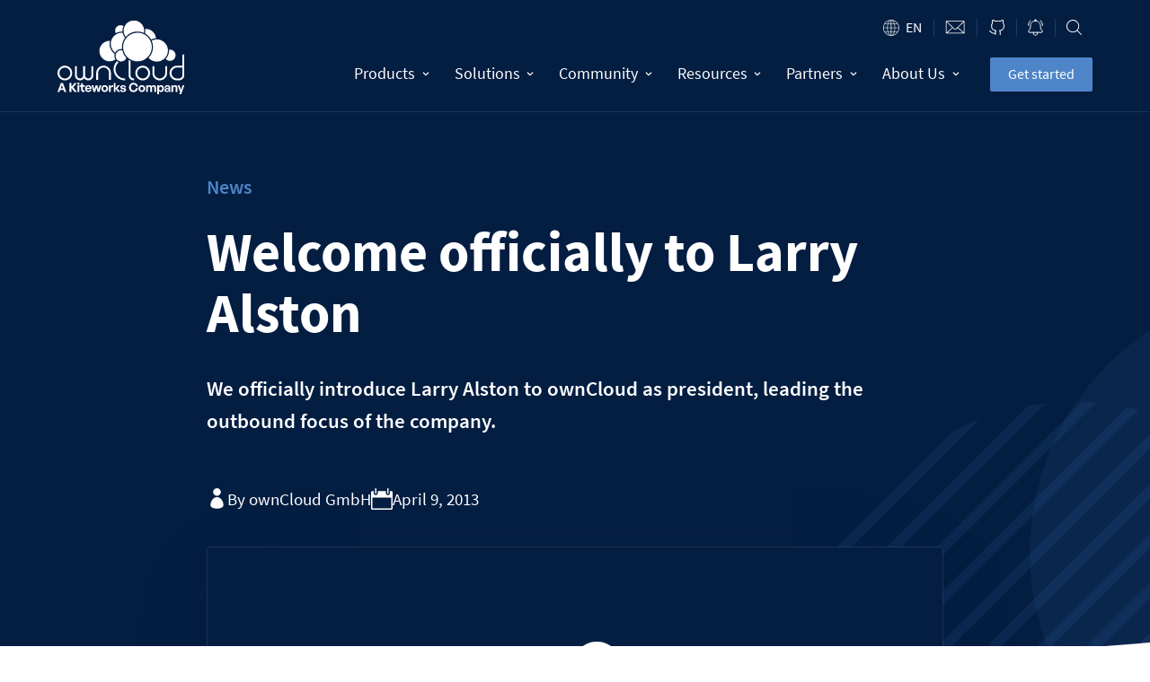

--- FILE ---
content_type: text/html
request_url: https://owncloud.com/news/welcome-officially-to-larry-alston/
body_size: 27690
content:
<!DOCTYPE html>
<html lang="en-US" prefix="og: https://ogp.me/ns#">
<head>
	<meta charset="UTF-8" />
<meta http-equiv="X-UA-Compatible" content="IE=edge">
	<link rel="pingback" href="https://owncloud.com/xmlrpc.php" />

	<script type="text/javascript">
		document.documentElement.className = 'js';
	</script>
	
	
<script id="Cookiebot" src="https://consent.cookiebot.com/uc.js" data-cbid="e217f921-fa5e-4784-a72e-76553381c036" data-blockingmode="auto" type="text/javascript" data-rocket-defer defer></script>


  <link rel="preconnect" href="https://oc.owncloud.com" />

  
  <link rel="preload" href="https://owncloud.com/wp-content/themes/ownCloud/dist/assets/fonts/source-sans-pro-v13-latin-regular.woff2" as="font" type="font/woff2" crossorigin>
  <link rel="preload" href="https://owncloud.com/wp-content/themes/ownCloud/dist/assets/fonts/source-sans-pro-v13-latin-600.woff2" as="font" type="font/woff2" crossorigin>
  <link rel="preload" href="https://owncloud.com/wp-content/themes/ownCloud/dist/assets/fonts/source-sans-pro-v13-latin-700.woff2" as="font" type="font/woff2" crossorigin>

  


  <!-- Google Consent Mode -->
  <script data-cookieconsent="ignore">
    window.dataLayer = window.dataLayer || [];
    function gtag() {
      dataLayer.push(arguments)
    }
    gtag("consent", "default", {
      ad_storage: "denied",
      analytics_storage: "denied",
      functionality_storage: "denied",
      personalization_storage: "denied",
      security_storage: "granted",
      wait_for_update: 500
    });
    gtag("set", "ads_data_redaction", true);
  </script>
  <!-- End Google Consent Mode-->

  <!-- Google Tag Manager -->
  <script data-cookieconsent="ignore">
    (function(w,d,s,l,i){w[l]=w[l]||[];w[l].push({'gtm.start':
    new Date().getTime(),event:'gtm.js'});var f=d.getElementsByTagName(s)[0],
    j=d.createElement(s),dl=l!='dataLayer'?'&l='+l:'';j.async=true;j.src=
    'https://www.googletagmanager.com/gtm.js?id='+i+dl;f.parentNode.insertBefore(j,f);
    })(window,document,'script','dataLayer','GTM-MZHCZVT');
  </script>
  <!-- End Google Tag Manager -->

  <!-- Cookiebot CMP-->
  <script
      id="Cookiebot"
      src="https://consent.cookiebot.com/uc.js"
      data-cbid="e217f921-fa5e-4784-a72e-76553381c036"
      data-blockingmode="auto"
      type="text/javascript"
     data-rocket-defer defer></script>
    <!-- End Cookiebot CMP -->
  
<link rel="alternate" hreflang="en" href="https://owncloud.com/news/welcome-officially-to-larry-alston/" />
<link rel="alternate" hreflang="de" href="https://owncloud.com/de/news/welcome-officially-to-larry-alston/" />
<link rel="alternate" hreflang="x-default" href="https://owncloud.com/news/welcome-officially-to-larry-alston/" />

<!-- Search Engine Optimization by Rank Math - https://rankmath.com/ -->
<title>Welcome officially to Larry Alston - ownCloud</title>
<style id="rocket-critical-css">a,b,body,div,fieldset,form,h1,h2,h4,html,iframe,img,label,legend,li,p,span,strong,ul{margin:0;padding:0;border:0;outline:0;font-size:100%;-ms-text-size-adjust:100%;-webkit-text-size-adjust:100%;vertical-align:baseline;background:transparent}body{line-height:1}ul{list-style:none}:focus{outline:0}header,nav{display:block}body{font-family:Open Sans,Arial,sans-serif;font-size:14px;color:#666;background-color:#fff;line-height:1.7em;font-weight:500;-webkit-font-smoothing:antialiased;-moz-osx-font-smoothing:grayscale}a{color:#2ea3f2}a{text-decoration:none}p{padding-bottom:1em}p:not(.has-background):last-of-type{padding-bottom:0}strong{font-weight:700}iframe{max-width:100%}h1,h2,h4{color:#333;padding-bottom:10px;line-height:1em;font-weight:500}h1{font-size:30px}h2{font-size:26px}h4{font-size:18px}input{-webkit-appearance:none}input[type=checkbox]{-webkit-appearance:checkbox}input[type=text]{background-color:#fff;border:1px solid #bbb;padding:2px;color:#4e4e4e}input[type=text]{margin:0}button,input{font-family:inherit}img{max-width:100%;height:auto}#main-content{background-color:#fff}.et-l--header ul{list-style-type:disc;padding:0 0 23px 1em;line-height:26px}@media (max-width:980px){#page-container{padding-top:80px}.et-tb-has-header #page-container{padding-top:0!important}}.et_pb_scroll_top.et-pb-icon{text-align:center;background:rgba(0,0,0,.4);text-decoration:none;position:fixed;z-index:99999;bottom:125px;right:0;-webkit-border-top-left-radius:5px;-webkit-border-bottom-left-radius:5px;-moz-border-radius-topleft:5px;-moz-border-radius-bottomleft:5px;border-top-left-radius:5px;border-bottom-left-radius:5px;display:none;font-size:30px;padding:5px;color:#fff}.et_pb_scroll_top:before{content:"2"}*{-webkit-box-sizing:border-box;box-sizing:border-box}.et-pb-icon{content:attr(data-icon)}.et-pb-icon{font-family:ETmodules;speak:none;font-weight:400;-webkit-font-feature-settings:normal;font-feature-settings:normal;font-variant:normal;text-transform:none;line-height:1;-webkit-font-smoothing:antialiased;font-size:96px;font-style:normal;display:inline-block;-webkit-box-sizing:border-box;box-sizing:border-box;direction:ltr}.et_pb_bg_layout_dark,.et_pb_bg_layout_dark h1,.et_pb_bg_layout_dark h4{color:#fff!important}.et_pb_module.et_pb_text_align_left{text-align:left}.et_pb_module.et_pb_text_align_center{text-align:center}.et_builder_inner_content{position:relative;z-index:1}header .et_builder_inner_content{z-index:2}.et_pb_css_mix_blend_mode_passthrough{mix-blend-mode:unset!important}.et_pb_module,.et_pb_with_background{position:relative;background-size:cover;background-position:50%;background-repeat:no-repeat}.et_pb_with_border{position:relative;border:0 solid #333}.box-shadow-overlay{position:absolute;top:0;left:0;width:100%;height:100%;z-index:10}.has-box-shadow-overlay{position:relative}.screen-reader-text{border:0;clip:rect(1px,1px,1px,1px);-webkit-clip-path:inset(50%);clip-path:inset(50%);height:1px;margin:-1px;overflow:hidden;padding:0;position:absolute!important;width:1px;word-wrap:normal!important}header.et-l.et-l--header:after{clear:both;display:block;content:""}.et_pb_module{-webkit-animation-timing-function:linear;animation-timing-function:linear;-webkit-animation-duration:.2s;animation-duration:.2s}@media (min-width:981px){.et_pb_section div.et_pb_row .et_pb_column .et_pb_module:last-child{margin-bottom:0}}@media (max-width:980px){.et_pb_column .et_pb_module{margin-bottom:30px}.et_pb_row .et_pb_column .et_pb_module:last-child{margin-bottom:0}}.et_pb_section{position:relative;background-color:#fff;background-position:50%;background-size:100%;background-size:cover}.et_pb_bottom_inside_divider{display:block;background-repeat-y:no-repeat;height:100%;position:absolute;width:100%;left:0;right:0}@media (min-width:981px){.et_pb_section{padding:4% 0}}@media (max-width:980px){.et_pb_section{padding:50px 0}}.et_pb_row{width:80%;max-width:1080px;margin:auto;position:relative}.section_has_divider .et_pb_row{z-index:5}.et_pb_row:after{content:"";display:block;clear:both;visibility:hidden;line-height:0;height:0;width:0}.et_pb_column{float:left;background-size:cover;background-position:50%;position:relative;z-index:2;min-height:1px}.et_pb_column.et_pb_column_empty{min-height:1px}.et_pb_row .et_pb_column.et-last-child,.et_pb_row .et_pb_column:last-child{margin-right:0!important}.et_pb_column,.et_pb_row{background-size:cover;background-position:50%;background-repeat:no-repeat}@media (min-width:981px){.et_pb_row{padding:2% 0}.et_pb_row .et_pb_column.et-last-child,.et_pb_row .et_pb_column:last-child{margin-right:0!important}}@media (max-width:980px){.et_pb_row{max-width:1080px}.et_pb_row{padding:30px 0}.et_pb_column{width:100%;margin-bottom:30px}.et_pb_bottom_divider .et_pb_row:nth-last-child(2) .et_pb_column:last-child,.et_pb_row .et_pb_column.et-last-child,.et_pb_row .et_pb_column:last-child{margin-bottom:0}.et_pb_column.et_pb_column_empty{display:none}}@media (max-width:479px){.et_pb_column{width:100%!important}}@font-face{font-family:ETmodules;font-display:swap;src:url(https://owncloud.com/wp-content/themes/Divi/core/admin/fonts/modules/all/modules.eot);src:url(https://owncloud.com/wp-content/themes/Divi/core/admin/fonts/modules/all/modules.eot?#iefix) format("embedded-opentype"),url(https://owncloud.com/wp-content/themes/Divi/core/admin/fonts/modules/all/modules.woff) format("woff"),url(https://owncloud.com/wp-content/themes/Divi/core/admin/fonts/modules/all/modules.ttf) format("truetype"),url(https://owncloud.com/wp-content/themes/Divi/core/admin/fonts/modules/all/modules.svg#ETmodules) format("svg");font-weight:400;font-style:normal}button::-moz-focus-inner{padding:0;border:0}@media (min-width:981px){.et_pb_gutters3 .et_pb_column{margin-right:5.5%}.et_pb_gutters3 .et_pb_column_4_4{width:100%}.et_pb_gutters3 .et_pb_column_4_4 .et_pb_module{margin-bottom:2.75%}}.et_pb_with_border .et_pb_image_wrap{border:0 solid #333}.et_pb_blurb_content{max-width:550px;margin:0 auto;position:relative;text-align:center;word-wrap:break-word;width:100%}.et_pb_blurb.et_pb_text_align_left .et_pb_blurb_content .et_pb_blurb_container{text-align:left}.et_pb_code_inner{position:relative}.et_pb_with_border .et_pb_image_wrap{border:0 solid #333}.et_pb_image{margin-left:auto;margin-right:auto;line-height:0}.et_pb_image{display:block}.et_pb_image .et_pb_image_wrap{display:inline-block;position:relative;max-width:100%}.et_pb_image img{position:relative}.et_pb_text{word-wrap:break-word}.et_pb_text>:last-child{padding-bottom:0}.et_pb_text_inner{position:relative}.topbar .hamburger{margin-right:-15px;margin-left:15px;display:flex}@media (min-width:1100px){.topbar .hamburger{display:none}}.hamburger{padding:15px 15px;display:inline-block;font:inherit;color:inherit;text-transform:none;background-color:transparent;border:0;margin:0;overflow:visible}.hamburger-box{width:23px;height:20px;display:inline-block;position:relative}.hamburger-inner{display:block;top:50%;margin-top:-1px}.hamburger-inner,.hamburger-inner::after,.hamburger-inner::before{width:23px;height:2px;background-color:#fff;border-radius:4px;position:absolute}.hamburger-inner::after,.hamburger-inner::before{content:"";display:block}.hamburger-inner::before{top:-9px}.hamburger-inner::after{bottom:-9px}@media (min-width:1100px){.hide-on-desktop{display:none}}.button{border-radius:2px;padding:10px 20px 12px 20px;font-size:1rem;line-height:1;display:flex;align-items:center}.button--bright-blue{color:#fff!important;background-color:#4e85c8}.oc form:not(.et-fb-form):not(.et_pb_searchform){margin-left:-3%;width:inherit!important}.oc form:not(.et-fb-form):not(.et_pb_searchform) input{background-color:#042047;border:1px solid rgba(78,133,200,.8);border-radius:10px;color:#568aca;font-weight:700;width:100%!important;display:block}.oc form:not(.et-fb-form):not(.et_pb_searchform) input::-moz-placeholder{opacity:1}.oc form:not(.et-fb-form):not(.et_pb_searchform) input:not(.mktoValid){opacity:.7}.oc form:not(.et-fb-form):not(.et_pb_searchform) input::-moz-placeholder{color:#4e85c8;font-weight:500}.oc form:not(.et-fb-form):not(.et_pb_searchform) input ::-moz-placeholder{color:#4e85c8;font-weight:500}.oc form:not(.et-fb-form):not(.et_pb_searchform) input[type=text]{padding:16px;height:inherit}.topbar{display:flex;color:#fff}.topbar__section{top:0;width:100%;background-color:#041e42;border-bottom:1px solid rgba(78,133,200,.2);display:flex;align-items:center}@media (min-width:1100px){.topbar__section{overflow-y:inherit;height:inherit}}.topbar__margin{background-color:#041e42}.topbar__margin .et_pb_row{padding:0}.topbar__row{margin:0 10%}@media (min-width:1100px){.topbar__row{margin:0 auto}}.topbar__wrapper{display:flex;flex-grow:1;flex-direction:column-reverse}@media (max-width:550px){.topbar__toggle-mobile{display:none!important}}.topbar__homelink--mobile{display:flex;align-items:center}@media (min-width:1100px){.topbar__homelink--mobile{display:none}}.topbar__homelink--desktop{display:none}@media (min-width:1100px){.topbar__homelink--desktop{display:flex;transform:translateY(-1.5vw)}}.topbar__logo{max-width:28vw;max-height:46px;width:100%;align-self:center}@media (min-width:1100px){.topbar__logo{max-height:85px;max-width:150px;width:11vw}}.topbar__cta{margin-left:25px;align-self:center;justify-content:center;margin:0 auto}@media (min-width:1100px){.topbar__cta{margin-left:1.5vw}}@media (max-width:1100px){.topbar__cta{position:relative;z-index:10;margin:30px auto 0 auto;display:flex;max-width:50vw}}@media (max-width:370px){.topbar__cta{display:none}}.topbar__separator{display:flex;width:1px;height:20px;background-color:rgba(78,133,200,.3)}.topbar__icon{height:15px;text-indent:-9999px;background-repeat:no-repeat;background-size:contain;background-position:center center;padding:0 10px;display:flex;box-sizing:content-box}@media (min-width:1100px){.topbar__icon{padding:0 1vw;padding:10px 1vw 0 1vw}}.topbar__icon--contact{width:22px;background-size:22px;background-image:url(https://owncloud.com/wp-content/themes/ownCloud/dist/assets/img/icon-contact.svg)}.topbar__icon--github{width:17px;height:17px;background-size:17px;background-image:url(https://owncloud.com/wp-content/themes/ownCloud/dist/assets/img/icon-github.svg)}.topbar__icon--news{width:17px;height:17px;background-size:17px;background-image:url(https://owncloud.com/wp-content/themes/ownCloud/dist/assets/img/icon-news.svg)}.topbar__icon--search{width:15px;height:17px;background-size:17px;background-image:url(https://owncloud.com/wp-content/themes/ownCloud/dist/assets/img/icon-search.svg)}.topbar__icon--close{width:15px;background-size:20px;height:100%;background-image:url(https://owncloud.com/wp-content/themes/ownCloud/dist/assets/img/icon-close.svg)}.topbar__search{display:none;justify-content:space-between;align-items:center;border-bottom:1px solid rgba(78,133,200,.2);position:fixed;width:100%;left:0;padding:30px 30px 30px 50px;background-color:rgba(4,30,66,.7);-webkit-backdrop-filter:blur(8px);backdrop-filter:blur(8px);top:0;z-index:90}@media (min-width:1100px){.topbar__search{top:0;padding:45px 30px 45px 50px}}.topbar__search #searchform{max-width:70vw;margin-left:0;width:80%!important;box-shadow:20px 30px 50px 0 rgba(0,0,0,.15)}.topbar__search #searchform>div{display:flex}.topbar__search #searchform input{border-radius:2px;padding:7px;opacity:1;font-weight:500;line-height:1.5}@media (min-width:1100px){.topbar__search #searchform input{padding:10px}}.topbar__search #searchform input[type=text]{background-color:#fff;flex-basis:85%;border:none;color:#55606c;font-weight:600;letter-spacing:.5px}.topbar__search #searchform input[type=submit]{flex-basis:15%;margin-left:10px;color:#fff;font-weight:600}@media (min-width:1100px){.topbar__search #searchform input[type=submit]{font-size:medium}}.topbar__nav{width:100%;display:none;order:3;height:calc(100vh - var(--infobanner_height));position:fixed;top:var(--infobanner_height);left:0;overflow-y:scroll;background-color:#fff;padding:0 10%}@media (min-width:1100px){.topbar__nav{width:auto;order:inherit;height:inherit;display:flex;position:inherit;overflow-y:inherit;background-color:inherit;padding:inherit}}.topbar__nav__wrapper{flex-grow:1}@media (min-width:1100px){.topbar__nav__wrapper{display:flex;margin-left:auto;flex-grow:0}}.topbar__settings{margin-left:auto;display:flex;align-items:center;justify-content:flex-end;padding:.5rem 0 0 0}@media (min-width:1100px){.topbar__settings{padding:1rem 0 0 0;margin-bottom:-2px}}.main-nav{display:flex;flex-direction:column;flex:1;padding:0!important;background-color:#fff}.main-nav:before{content:"";width:100vw;background-color:#fff;display:block;height:100%;position:absolute;left:50%;transform:translateX(-50%);z-index:0}@media (min-width:1100px){.main-nav{position:inherit;background-color:transparent;flex-direction:row;align-items:center;height:80px;padding:0!important}.main-nav:before{display:none}}.main-nav ul{list-style:none;padding:0}.main-nav>li{list-style:none;align-items:center;display:block;z-index:10;border-top:1px solid #b5b6bb}.main-nav>li:first-child{margin-top:100px}.main-nav>li:last-child{border-bottom:1px solid #b5b6bb}@media (min-width:1100px){.main-nav>li{height:100%}.main-nav>li:not(:first-child){position:relative}.main-nav>li,.main-nav>li:first-child{margin:30px 0}}.main-nav>li.has-dropdown.cols-1{position:relative}.main-nav>li.has-dropdown>a{position:relative;white-space:nowrap}@media (min-width:1100px){.main-nav>li.has-dropdown>a{margin-bottom:0}}.main-nav>li.has-dropdown>a:before{content:"";display:block;width:100vw;height:100%;position:absolute;left:50%;transform:translateX(-50%)}@media (min-width:1100px){.main-nav>li.has-dropdown>a:before{display:none}}.main-nav>li.has-dropdown svg{position:absolute;right:2.5%}.main-nav>li.has-dropdown svg path{fill:#b5b6bb}@media (min-width:1100px){.main-nav>li.has-dropdown svg{position:inherit;margin-left:10px;width:8px}.main-nav>li.has-dropdown svg path{fill:#fff}}.main-nav>li.has-dropdown.cols-1:not(.has-block){position:relative}@media (min-width:1100px){.main-nav>li{margin:inherit}.main-nav>li,.main-nav>li:last-child{border:none}}.main-nav>li>a{display:flex;align-items:center;color:#041e42;font-weight:700;font-size:clamp(1.125rem,1.0038rem + .6061vw,1.375rem);padding:15px 0;position:relative}@media (min-width:1100px){.main-nav>li>a{padding:0 1vw;height:100%;color:#fff;font-weight:500;font-size:clamp(.9375rem,-.5938rem + 2.5vw,1.125rem)}}.main-nav>li>a:after{background:none repeat scroll 0 0 transparent;bottom:-1px;content:"";display:block;height:3px;left:50%;position:absolute;background:#4e85c8;width:0;border-radius:5px}.main-nav>li>ul{padding:0;background-color:#fff;border-radius:0 0 5px 5px;display:none;opacity:0;visibility:hidden;margin-bottom:20px}@media (min-width:1100px){.main-nav>li>ul{display:inherit;left:0;position:absolute;transform:translateY(1px);margin-bottom:0;overflow:scroll;max-height:80vh;box-shadow:2.5px 2.1px 2.2px rgba(0,0,0,.014),6px 5px 5.3px rgba(0,0,0,.02),11.3px 9.4px 10px rgba(0,0,0,.025),20.1px 16.8px 17.9px rgba(0,0,0,.03),37.6px 31.3px 33.4px rgba(0,0,0,.036),90px 75px 80px rgba(0,0,0,.05)}.main-nav>li>ul.cols-1 .grid{padding-bottom:2vw}.main-nav>li>ul.cols-1:not(.has-block){min-width:15vw}}.main-nav>li>ul *{z-index:10}.main-nav>li>ul .grid>li:first-of-type>a[href="#"]{margin-top:0}@media (min-width:1100px){.main-nav>li>ul .grid>li{padding-bottom:3rem;width:18vw}.main-nav>li>ul .grid>li.cols-1{padding-bottom:0;width:auto}.main-nav>li>ul .grid>li:not(:last-child){margin-right:3%}}.main-nav>li>ul .grid>li>a[href="#"]{font-weight:700;color:#041e42;border-bottom:1px solid #b5b6bb;padding-bottom:5px;margin-top:15px;margin-bottom:10px;display:block}@media (min-width:1100px){.main-nav>li>ul .grid>li>a[href="#"]{margin-top:inherit}}.main-nav>li>ul .grid>li>a[href="#"].invisible{display:none}@media (min-width:1100px){.main-nav>li>ul .grid>li>a[href="#"].invisible{display:inherit;opacity:0;visibility:hidden}}.main-nav>li>ul .grid>li a{color:#55606c;font-size:15px;font-size:clamp(.8125rem,.3801rem + .7059vw,1rem);display:flex;white-space:nowrap}.main-nav>li>ul .grid>li a:not([href="#"]){margin-left:-5px;padding:3px 0 2px 5px}.main-nav__submenu-headline{display:none;position:absolute;color:#94969e;text-transform:uppercase;font-weight:700;font-size:1rem;top:2rem}@media (min-width:1100px){.main-nav__submenu-headline{display:block}}.languages{padding-right:10px}@media (min-width:1100px){.languages{padding-right:1vw}}.languages__dropdown{display:none;background-color:#fff;position:absolute;flex-direction:column;justify-content:space-between;padding:15px 20px 15px 15px;box-shadow:20px 30px 50px 0 rgba(0,0,0,.15);margin-top:10px;z-index:10}.languages__language{color:#55606c;font-size:.9rem}.languages__language--is-active{background-image:url(https://owncloud.com/wp-content/themes/ownCloud/dist/assets/img/icon-language-switcher.svg);background-repeat:no-repeat;background-size:18px;background-position:left center;padding-left:25px;color:#fff;text-transform:uppercase;font-size:clamp(.9375rem,.6493rem + .4706vw,1.0625rem);display:inline-block}.oc #CybotCookiebotDialogPoweredbyCybot{display:none}.oc #CybotCookiebotDialogPoweredbyLink{background-image:url(https://owncloud.com/wp-content/themes/ownCloud/dist/assets/img/oc-logo-circle-kiteworks.svg);background-repeat:no-repeat;background-position:center center}.oc #CybotCookiebotDialogPoweredbyLink img{display:none}#infobanner .et_pb_column{min-height:inherit}.social-sharing{display:flex;flex-wrap:wrap;padding-top:35px}.social-sharing svg{width:auto}.social-sharing__head-wrapper{display:flex;flex-direction:column;-moz-column-gap:20px;column-gap:20px;row-gap:10px;flex-wrap:wrap}@media (min-width:768px){.social-sharing__head-wrapper{flex-direction:row}}.social-sharing__head{display:flex;align-items:center;-moz-column-gap:8px;column-gap:8px}.social-sharing--header{margin-bottom:60px;padding-top:15px;justify-content:space-between;flex-direction:column;row-gap:10px}@media (min-width:768px){.social-sharing--header{padding-top:35px;margin-bottom:30px;flex-direction:row}.social-sharing--header h4{padding-bottom:0}}.social-sharing--header a{margin-right:7px}@media (min-width:980px){.social-sharing--header a{margin-right:10px}}.social-sharing--header h4{color:#fff;font-size:1.2rem}.social-sharing--header svg{height:24px}.social-sharing--header svg path{fill:#fff}.social-sharing__links{display:flex}.social-media{display:flex;align-items:center;gap:8px}.social-media--icon-color-white svg path{fill:#fff}.social-media--icon-size-md>a{width:24px;height:24px}.social-media__link{display:flex}.social-media__link svg{width:unset;height:unset}</style>
<meta name="description" content="We officially introduce Larry Alston to ownCloud as president, leading the outbound focus of the company."/>
<meta name="robots" content="follow, index, max-snippet:-1, max-video-preview:-1, max-image-preview:large"/>
<link rel="canonical" href="https://owncloud.com/news/welcome-officially-to-larry-alston/" />
<meta property="og:locale" content="en_US" />
<meta property="og:type" content="article" />
<meta property="og:title" content="Welcome officially to Larry Alston - ownCloud" />
<meta property="og:description" content="We officially introduce Larry Alston to ownCloud as president, leading the outbound focus of the company." />
<meta property="og:url" content="https://owncloud.com/news/welcome-officially-to-larry-alston/" />
<meta property="og:site_name" content="ownCloud" />
<meta property="article:publisher" content="https://www.facebook.com/ownClouders/" />
<meta property="article:section" content="News" />
<meta property="og:image" content="https://owncloud.com/wp-content/uploads/2024/03/oc_featured_image_2024-1024x536.png" />
<meta property="og:image:secure_url" content="https://owncloud.com/wp-content/uploads/2024/03/oc_featured_image_2024-1024x536.png" />
<meta property="og:image:width" content="1024" />
<meta property="og:image:height" content="536" />
<meta property="og:image:alt" content="Welcome officially to Larry Alston" />
<meta property="og:image:type" content="image/png" />
<meta property="article:published_time" content="2013-04-09T12:39:58+00:00" />
<meta name="twitter:card" content="summary_large_image" />
<meta name="twitter:title" content="Welcome officially to Larry Alston - ownCloud" />
<meta name="twitter:description" content="We officially introduce Larry Alston to ownCloud as president, leading the outbound focus of the company." />
<meta name="twitter:site" content="@ownCloud" />
<meta name="twitter:creator" content="@ownCloud" />
<meta name="twitter:image" content="https://owncloud.com/wp-content/uploads/2024/03/oc_featured_image_2024-1024x536.png" />
<meta name="twitter:label1" content="Written by" />
<meta name="twitter:data1" content="ownCloud GmbH" />
<meta name="twitter:label2" content="Time to read" />
<meta name="twitter:data2" content="1 minute" />
<script type="application/ld+json" class="rank-math-schema">{"@context":"https://schema.org","@graph":[{"@type":"Place","@id":"https://owncloud.com/#place","address":{"@type":"PostalAddress","streetAddress":"Galgenbergstra\u00dfe 2a","addressLocality":"N\u00fcrnberg","addressRegion":"Bayern","postalCode":"90411","addressCountry":"Deutschland"}},{"@type":"Organization","@id":"https://owncloud.com/#organization","name":"ownCloud GmbH","url":"https://owncloud.com","sameAs":["https://www.facebook.com/ownClouders/","https://twitter.com/ownCloud"],"email":"hello@owncloud.com","address":{"@type":"PostalAddress","streetAddress":"Galgenbergstra\u00dfe 2a","addressLocality":"N\u00fcrnberg","addressRegion":"Bayern","postalCode":"90411","addressCountry":"Deutschland"},"logo":{"@type":"ImageObject","@id":"https://owncloud.com/#logo","url":"https://owncloud.com/wp-content/uploads/2020/08/ownCloud-Trademark.png","contentUrl":"https://owncloud.com/wp-content/uploads/2020/08/ownCloud-Trademark.png","caption":"ownCloud","inLanguage":"en-US","width":"1200","height":"628"},"contactPoint":[{"@type":"ContactPoint","telephone":"+49-911-14888690","contactType":"customer support"}],"location":{"@id":"https://owncloud.com/#place"}},{"@type":"WebSite","@id":"https://owncloud.com/#website","url":"https://owncloud.com","name":"ownCloud","publisher":{"@id":"https://owncloud.com/#organization"},"inLanguage":"en-US"},{"@type":"ImageObject","@id":"https://owncloud.com/wp-content/uploads/2024/03/oc_featured_image_2024.png","url":"https://owncloud.com/wp-content/uploads/2024/03/oc_featured_image_2024.png","width":"2400","height":"1256","inLanguage":"en-US"},{"@type":"BreadcrumbList","@id":"https://owncloud.com/news/welcome-officially-to-larry-alston/#breadcrumb","itemListElement":[{"@type":"ListItem","position":"1","item":{"@id":"https://owncloud.com","name":"Home"}},{"@type":"ListItem","position":"2","item":{"@id":"https://owncloud.com/news/welcome-officially-to-larry-alston/","name":"Welcome officially to Larry Alston"}}]},{"@type":"WebPage","@id":"https://owncloud.com/news/welcome-officially-to-larry-alston/#webpage","url":"https://owncloud.com/news/welcome-officially-to-larry-alston/","name":"Welcome officially to Larry Alston - ownCloud","datePublished":"2013-04-09T12:39:58+00:00","dateModified":"2013-04-09T12:39:58+00:00","isPartOf":{"@id":"https://owncloud.com/#website"},"primaryImageOfPage":{"@id":"https://owncloud.com/wp-content/uploads/2024/03/oc_featured_image_2024.png"},"inLanguage":"en-US","breadcrumb":{"@id":"https://owncloud.com/news/welcome-officially-to-larry-alston/#breadcrumb"}},{"@type":"Person","@id":"https://owncloud.com/author/owncloud-gmbh/","name":"ownCloud GmbH","url":"https://owncloud.com/author/owncloud-gmbh/","image":{"@type":"ImageObject","@id":"https://secure.gravatar.com/avatar/af339bf55aa2158c20da0b23dfa7b298c7aabd1cb8eb698768349ca70d452ed8?s=96&amp;d=mm&amp;r=g","url":"https://secure.gravatar.com/avatar/af339bf55aa2158c20da0b23dfa7b298c7aabd1cb8eb698768349ca70d452ed8?s=96&amp;d=mm&amp;r=g","caption":"ownCloud GmbH","inLanguage":"en-US"},"worksFor":{"@id":"https://owncloud.com/#organization"}},{"@type":"BlogPosting","headline":"Welcome officially to Larry Alston - ownCloud","datePublished":"2013-04-09T12:39:58+00:00","dateModified":"2013-04-09T12:39:58+00:00","author":{"@id":"https://owncloud.com/author/owncloud-gmbh/","name":"ownCloud GmbH"},"publisher":{"@id":"https://owncloud.com/#organization"},"description":"We officially introduce Larry Alston to ownCloud as president, leading the outbound focus of the company.","name":"Welcome officially to Larry Alston - ownCloud","@id":"https://owncloud.com/news/welcome-officially-to-larry-alston/#richSnippet","isPartOf":{"@id":"https://owncloud.com/news/welcome-officially-to-larry-alston/#webpage"},"image":{"@id":"https://owncloud.com/wp-content/uploads/2024/03/oc_featured_image_2024.png"},"inLanguage":"en-US","mainEntityOfPage":{"@id":"https://owncloud.com/news/welcome-officially-to-larry-alston/#webpage"}}]}</script>
<!-- /Rank Math WordPress SEO plugin -->


<link rel="alternate" type="application/rss+xml" title="ownCloud &raquo; Feed" href="https://owncloud.com/feed/" />
<link rel="alternate" type="application/rss+xml" title="ownCloud &raquo; Comments Feed" href="https://owncloud.com/comments/feed/" />
<link rel="alternate" title="oEmbed (JSON)" type="application/json+oembed" href="https://owncloud.com/wp-json/oembed/1.0/embed?url=https%3A%2F%2Fowncloud.com%2Fnews%2Fwelcome-officially-to-larry-alston%2F" />
<link rel="alternate" title="oEmbed (XML)" type="text/xml+oembed" href="https://owncloud.com/wp-json/oembed/1.0/embed?url=https%3A%2F%2Fowncloud.com%2Fnews%2Fwelcome-officially-to-larry-alston%2F&#038;format=xml" />
<meta content="ownCloud v.1.3.8" name="generator"/><style id='wp-emoji-styles-inline-css' type='text/css'>

	img.wp-smiley, img.emoji {
		display: inline !important;
		border: none !important;
		box-shadow: none !important;
		height: 1em !important;
		width: 1em !important;
		margin: 0 0.07em !important;
		vertical-align: -0.1em !important;
		background: none !important;
		padding: 0 !important;
	}
/*# sourceURL=wp-emoji-styles-inline-css */
</style>
<link data-minify="1" rel='preload'  href='https://owncloud.com/wp-content/cache/min/1/wp-content/plugins/svg-support/css/svgs-attachment.css?ver=1759735218' data-rocket-async="style" as="style" onload="this.onload=null;this.rel='stylesheet'" onerror="this.removeAttribute('data-rocket-async')"  type='text/css' media='all' />
<link rel='preload'  href='https://owncloud.com/wp-content/plugins/sitepress-multilingual-cms/templates/language-switchers/legacy-dropdown-click/style.min.css?ver=1' data-rocket-async="style" as="style" onload="this.onload=null;this.rel='stylesheet'" onerror="this.removeAttribute('data-rocket-async')"  type='text/css' media='all' />
<link rel='preload'  href='https://owncloud.com/wp-content/plugins/search-filter-pro/public/assets/css/search-filter.min.css?ver=2.5.3' data-rocket-async="style" as="style" onload="this.onload=null;this.rel='stylesheet'" onerror="this.removeAttribute('data-rocket-async')"  type='text/css' media='all' />
<link data-minify="1" rel='preload'  href='https://owncloud.com/wp-content/cache/min/1/wp-content/plugins/add-anchor-links/assets/css/add-anchor-links.css?ver=1759735225' data-rocket-async="style" as="style" onload="this.onload=null;this.rel='stylesheet'" onerror="this.removeAttribute('data-rocket-async')"  type='text/css' media='all' />
<link data-minify="1" rel='preload'  href='https://owncloud.com/wp-content/cache/min/1/wp-content/plugins/email-encoder-bundle/core/includes/assets/css/style.css?ver=1759735218' data-rocket-async="style" as="style" onload="this.onload=null;this.rel='stylesheet'" onerror="this.removeAttribute('data-rocket-async')"  type='text/css' media='all' />
<link data-minify="1" rel='preload'  href='https://owncloud.com/wp-content/cache/min/1/wp-content/themes/Divi/style-static.min.css?ver=1759735218' data-rocket-async="style" as="style" onload="this.onload=null;this.rel='stylesheet'" onerror="this.removeAttribute('data-rocket-async')"  type='text/css' media='all' />
<link data-minify="1" rel='preload'  href='https://owncloud.com/wp-content/cache/min/1/wp-content/themes/ownCloud/style.css?ver=1759735218' data-rocket-async="style" as="style" onload="this.onload=null;this.rel='stylesheet'" onerror="this.removeAttribute('data-rocket-async')"  type='text/css' media='all' />
<link data-minify="1" rel='preload'  href='https://owncloud.com/wp-content/cache/min/1/wp-content/themes/ownCloud/dist/assets/fonts/fontawesome/css/all.css?ver=1759735218' data-rocket-async="style" as="style" onload="this.onload=null;this.rel='stylesheet'" onerror="this.removeAttribute('data-rocket-async')"  type='text/css' media='all' />
<script type="text/javascript" src="https://owncloud.com/wp-includes/js/jquery/jquery.min.js?ver=3.7.1" id="jquery-core-js"></script>
<script type="text/javascript" src="https://owncloud.com/wp-includes/js/jquery/jquery-migrate.min.js?ver=3.4.1" id="jquery-migrate-js"></script>
<script type="text/javascript" src="https://owncloud.com/wp-content/plugins/sitepress-multilingual-cms/templates/language-switchers/legacy-dropdown-click/script.min.js?ver=1" id="wpml-legacy-dropdown-click-0-js" data-rocket-defer defer></script>
<script type="text/javascript" id="search-filter-plugin-build-js-extra">
/* <![CDATA[ */
var SF_LDATA = {"ajax_url":"https://owncloud.com/wp-admin/admin-ajax.php","home_url":"https://owncloud.com/","extensions":[]};
//# sourceURL=search-filter-plugin-build-js-extra
/* ]]> */
</script>
<script type="text/javascript" src="https://owncloud.com/wp-content/plugins/search-filter-pro/public/assets/js/search-filter-build.min.js?ver=2.5.3" id="search-filter-plugin-build-js" data-rocket-defer defer></script>
<script type="text/javascript" src="https://owncloud.com/wp-content/plugins/search-filter-pro/public/assets/js/chosen.jquery.min.js?ver=2.5.3" id="search-filter-plugin-chosen-js" data-rocket-defer defer></script>
<script type="text/javascript" src="https://owncloud.com/wp-content/themes/ownCloud/dist/js/forms2.min.js?ver=1" id="mkto-js"></script>
<script data-minify="1" type="text/javascript" src="https://owncloud.com/wp-content/cache/min/1/wp-content/plugins/email-encoder-bundle/core/includes/assets/js/custom.js?ver=1759735218" id="eeb-js-frontend-js" data-rocket-defer defer></script>
<link rel="https://api.w.org/" href="https://owncloud.com/wp-json/" /><link rel="alternate" title="JSON" type="application/json" href="https://owncloud.com/wp-json/wp/v2/posts/6350" /><link rel="EditURI" type="application/rsd+xml" title="RSD" href="https://owncloud.com/xmlrpc.php?rsd" />

<link rel='shortlink' href='https://owncloud.com/?p=6350' />
<meta name="generator" content="WPML ver:4.8.6 stt:1,3;" />
  <link rel="apple-touch-icon" sizes="180x180" href="https://owncloud.com/wp-content/themes/ownCloud/dist/assets/img/favicon/apple-touch-icon.png">
  <link rel="icon" type="image/png" sizes="32x32" href="https://owncloud.com/wp-content/themes/ownCloud/dist/assets/img/favicon/favicon-32x32.png">
  <link rel="icon" type="image/png" sizes="16x16" href="https://owncloud.com/wp-content/themes/ownCloud/dist/assets/img/favicon/favicon-16x16.png">
    <link rel="shortcut icon" href="https://owncloud.com/wp-content/themes/ownCloud/dist/assets/img/favicon/favicon.ico">
  <meta name="msapplication-TileColor" content="#041e42">
  <meta name="msapplication-config" content="https://owncloud.com/wp-content/themes/ownCloud/dist/assets/img/favicon/browserconfig.xml">
  <meta name="theme-color" content="#ffffff">

<meta name="google-site-verification" content="I_jhk6yNujhYCUByPz7m2Gs_QSS3Szh7z7oSKY4_dJs" />

<meta name="viewport" content="width=device-width, initial-scale=1.0, maximum-scale=1.0, user-scalable=0" /><style id="et-divi-customizer-global-cached-inline-styles">body,.et_pb_column_1_2 .et_quote_content blockquote cite,.et_pb_column_1_2 .et_link_content a.et_link_main_url,.et_pb_column_1_3 .et_quote_content blockquote cite,.et_pb_column_3_8 .et_quote_content blockquote cite,.et_pb_column_1_4 .et_quote_content blockquote cite,.et_pb_blog_grid .et_quote_content blockquote cite,.et_pb_column_1_3 .et_link_content a.et_link_main_url,.et_pb_column_3_8 .et_link_content a.et_link_main_url,.et_pb_column_1_4 .et_link_content a.et_link_main_url,.et_pb_blog_grid .et_link_content a.et_link_main_url,body .et_pb_bg_layout_light .et_pb_post p,body .et_pb_bg_layout_dark .et_pb_post p{font-size:17px}.et_pb_slide_content,.et_pb_best_value{font-size:19px}body{color:rgba(4,30,66,0.75)}h1,h2,h3,h4,h5,h6{color:#1b223d}body{line-height:1.5em}#et_search_icon:hover,.mobile_menu_bar:before,.mobile_menu_bar:after,.et_toggle_slide_menu:after,.et-social-icon a:hover,.et_pb_sum,.et_pb_pricing li a,.et_pb_pricing_table_button,.et_overlay:before,.entry-summary p.price ins,.et_pb_member_social_links a:hover,.et_pb_widget li a:hover,.et_pb_filterable_portfolio .et_pb_portfolio_filters li a.active,.et_pb_filterable_portfolio .et_pb_portofolio_pagination ul li a.active,.et_pb_gallery .et_pb_gallery_pagination ul li a.active,.wp-pagenavi span.current,.wp-pagenavi a:hover,.nav-single a,.tagged_as a,.posted_in a{color:#4e85c8}.et_pb_contact_submit,.et_password_protected_form .et_submit_button,.et_pb_bg_layout_light .et_pb_newsletter_button,.comment-reply-link,.form-submit .et_pb_button,.et_pb_bg_layout_light .et_pb_promo_button,.et_pb_bg_layout_light .et_pb_more_button,.et_pb_contact p input[type="checkbox"]:checked+label i:before,.et_pb_bg_layout_light.et_pb_module.et_pb_button{color:#4e85c8}.footer-widget h4{color:#4e85c8}.et-search-form,.nav li ul,.et_mobile_menu,.footer-widget li:before,.et_pb_pricing li:before,blockquote{border-color:#4e85c8}.et_pb_counter_amount,.et_pb_featured_table .et_pb_pricing_heading,.et_quote_content,.et_link_content,.et_audio_content,.et_pb_post_slider.et_pb_bg_layout_dark,.et_slide_in_menu_container,.et_pb_contact p input[type="radio"]:checked+label i:before{background-color:#4e85c8}.container,.et_pb_row,.et_pb_slider .et_pb_container,.et_pb_fullwidth_section .et_pb_title_container,.et_pb_fullwidth_section .et_pb_title_featured_container,.et_pb_fullwidth_header:not(.et_pb_fullscreen) .et_pb_fullwidth_header_container{max-width:1230px}.et_boxed_layout #page-container,.et_boxed_layout.et_non_fixed_nav.et_transparent_nav #page-container #top-header,.et_boxed_layout.et_non_fixed_nav.et_transparent_nav #page-container #main-header,.et_fixed_nav.et_boxed_layout #page-container #top-header,.et_fixed_nav.et_boxed_layout #page-container #main-header,.et_boxed_layout #page-container .container,.et_boxed_layout #page-container .et_pb_row{max-width:1390px}a{color:#4e85c8}#main-header,#main-header .nav li ul,.et-search-form,#main-header .et_mobile_menu{background-color:#041e42}.et_secondary_nav_enabled #page-container #top-header{background-color:#4e85c8!important}#et-secondary-nav li ul{background-color:#4e85c8}.et_header_style_centered .mobile_nav .select_page,.et_header_style_split .mobile_nav .select_page,.et_nav_text_color_light #top-menu>li>a,.et_nav_text_color_dark #top-menu>li>a,#top-menu a,.et_mobile_menu li a,.et_nav_text_color_light .et_mobile_menu li a,.et_nav_text_color_dark .et_mobile_menu li a,#et_search_icon:before,.et_search_form_container input,span.et_close_search_field:after,#et-top-navigation .et-cart-info{color:#ffffff}.et_search_form_container input::-moz-placeholder{color:#ffffff}.et_search_form_container input::-webkit-input-placeholder{color:#ffffff}.et_search_form_container input:-ms-input-placeholder{color:#ffffff}#top-menu li a{font-size:16px}body.et_vertical_nav .container.et_search_form_container .et-search-form input{font-size:16px!important}#top-menu li.current-menu-ancestor>a,#top-menu li.current-menu-item>a,#top-menu li.current_page_item>a{color:#4e85c8}#main-footer{background-color:#041e42}#main-footer .footer-widget h4,#main-footer .widget_block h1,#main-footer .widget_block h2,#main-footer .widget_block h3,#main-footer .widget_block h4,#main-footer .widget_block h5,#main-footer .widget_block h6{color:#55606c}.footer-widget li:before{border-color:#4e85c8}.footer-widget,.footer-widget li,.footer-widget li a,#footer-info{font-size:14px}#main-footer .footer-widget h4,#main-footer .widget_block h1,#main-footer .widget_block h2,#main-footer .widget_block h3,#main-footer .widget_block h4,#main-footer .widget_block h5,#main-footer .widget_block h6{font-weight:bold;font-style:normal;text-transform:uppercase;text-decoration:none}.footer-widget .et_pb_widget div,.footer-widget .et_pb_widget ul,.footer-widget .et_pb_widget ol,.footer-widget .et_pb_widget label{line-height:1.7em}#et-footer-nav{background-color:#1b223d}.bottom-nav,.bottom-nav a,.bottom-nav li.current-menu-item a{color:#ffffff}#et-footer-nav .bottom-nav li.current-menu-item a{color:#ffffff}#footer-bottom{background-color:#041e42}#footer-info,#footer-info a{color:#55606c}body .et_pb_button{font-size:16px;background-color:rgba(255,255,255,0);border-width:1px!important;border-color:#1b223d;font-weight:bold;font-style:normal;text-transform:none;text-decoration:none;}body.et_pb_button_helper_class .et_pb_button,body.et_pb_button_helper_class .et_pb_module.et_pb_button{color:#041e42}body .et_pb_button:after{font-size:25.6px}@media only screen and (min-width:981px){#main-footer .footer-widget h4,#main-footer .widget_block h1,#main-footer .widget_block h2,#main-footer .widget_block h3,#main-footer .widget_block h4,#main-footer .widget_block h5,#main-footer .widget_block h6{font-size:14px}.et_header_style_centered.et_hide_primary_logo #main-header:not(.et-fixed-header) .logo_container,.et_header_style_centered.et_hide_fixed_logo #main-header.et-fixed-header .logo_container{height:11.88px}.et-fixed-header #top-menu a,.et-fixed-header #et_search_icon:before,.et-fixed-header #et_top_search .et-search-form input,.et-fixed-header .et_search_form_container input,.et-fixed-header .et_close_search_field:after,.et-fixed-header #et-top-navigation .et-cart-info{color:#ffffff!important}.et-fixed-header .et_search_form_container input::-moz-placeholder{color:#ffffff!important}.et-fixed-header .et_search_form_container input::-webkit-input-placeholder{color:#ffffff!important}.et-fixed-header .et_search_form_container input:-ms-input-placeholder{color:#ffffff!important}.et-fixed-header #top-menu li.current-menu-ancestor>a,.et-fixed-header #top-menu li.current-menu-item>a,.et-fixed-header #top-menu li.current_page_item>a{color:#4e85c8!important}}@media only screen and (min-width:1537px){.et_pb_row{padding:30px 0}.et_pb_section{padding:61px 0}.single.et_pb_pagebuilder_layout.et_full_width_page .et_post_meta_wrapper{padding-top:92px}.et_pb_fullwidth_section{padding:0}}	h1,h2,h3,h4,h5,h6{font-family:'Source Sans Pro',sans-serif}body,input,textarea,select{font-family:'Source Sans Pro',sans-serif}.et_pb_button{font-family:'Source Sans Pro',sans-serif}#main-header,#et-top-navigation{font-family:'Source Sans Pro',sans-serif}</style><noscript><style id="rocket-lazyload-nojs-css">.rll-youtube-player, [data-lazy-src]{display:none !important;}</style></noscript><script>
/*! loadCSS rel=preload polyfill. [c]2017 Filament Group, Inc. MIT License */
(function(w){"use strict";if(!w.loadCSS){w.loadCSS=function(){}}
var rp=loadCSS.relpreload={};rp.support=(function(){var ret;try{ret=w.document.createElement("link").relList.supports("preload")}catch(e){ret=!1}
return function(){return ret}})();rp.bindMediaToggle=function(link){var finalMedia=link.media||"all";function enableStylesheet(){link.media=finalMedia}
if(link.addEventListener){link.addEventListener("load",enableStylesheet)}else if(link.attachEvent){link.attachEvent("onload",enableStylesheet)}
setTimeout(function(){link.rel="stylesheet";link.media="only x"});setTimeout(enableStylesheet,3000)};rp.poly=function(){if(rp.support()){return}
var links=w.document.getElementsByTagName("link");for(var i=0;i<links.length;i++){var link=links[i];if(link.rel==="preload"&&link.getAttribute("as")==="style"&&!link.getAttribute("data-loadcss")){link.setAttribute("data-loadcss",!0);rp.bindMediaToggle(link)}}};if(!rp.support()){rp.poly();var run=w.setInterval(rp.poly,500);if(w.addEventListener){w.addEventListener("load",function(){rp.poly();w.clearInterval(run)})}else if(w.attachEvent){w.attachEvent("onload",function(){rp.poly();w.clearInterval(run)})}}
if(typeof exports!=="undefined"){exports.loadCSS=loadCSS}
else{w.loadCSS=loadCSS}}(typeof global!=="undefined"?global:this))
</script><style id='global-styles-inline-css' type='text/css'>
:root{--wp--preset--aspect-ratio--square: 1;--wp--preset--aspect-ratio--4-3: 4/3;--wp--preset--aspect-ratio--3-4: 3/4;--wp--preset--aspect-ratio--3-2: 3/2;--wp--preset--aspect-ratio--2-3: 2/3;--wp--preset--aspect-ratio--16-9: 16/9;--wp--preset--aspect-ratio--9-16: 9/16;--wp--preset--color--black: #000000;--wp--preset--color--cyan-bluish-gray: #abb8c3;--wp--preset--color--white: #ffffff;--wp--preset--color--pale-pink: #f78da7;--wp--preset--color--vivid-red: #cf2e2e;--wp--preset--color--luminous-vivid-orange: #ff6900;--wp--preset--color--luminous-vivid-amber: #fcb900;--wp--preset--color--light-green-cyan: #7bdcb5;--wp--preset--color--vivid-green-cyan: #00d084;--wp--preset--color--pale-cyan-blue: #8ed1fc;--wp--preset--color--vivid-cyan-blue: #0693e3;--wp--preset--color--vivid-purple: #9b51e0;--wp--preset--gradient--vivid-cyan-blue-to-vivid-purple: linear-gradient(135deg,rgb(6,147,227) 0%,rgb(155,81,224) 100%);--wp--preset--gradient--light-green-cyan-to-vivid-green-cyan: linear-gradient(135deg,rgb(122,220,180) 0%,rgb(0,208,130) 100%);--wp--preset--gradient--luminous-vivid-amber-to-luminous-vivid-orange: linear-gradient(135deg,rgb(252,185,0) 0%,rgb(255,105,0) 100%);--wp--preset--gradient--luminous-vivid-orange-to-vivid-red: linear-gradient(135deg,rgb(255,105,0) 0%,rgb(207,46,46) 100%);--wp--preset--gradient--very-light-gray-to-cyan-bluish-gray: linear-gradient(135deg,rgb(238,238,238) 0%,rgb(169,184,195) 100%);--wp--preset--gradient--cool-to-warm-spectrum: linear-gradient(135deg,rgb(74,234,220) 0%,rgb(151,120,209) 20%,rgb(207,42,186) 40%,rgb(238,44,130) 60%,rgb(251,105,98) 80%,rgb(254,248,76) 100%);--wp--preset--gradient--blush-light-purple: linear-gradient(135deg,rgb(255,206,236) 0%,rgb(152,150,240) 100%);--wp--preset--gradient--blush-bordeaux: linear-gradient(135deg,rgb(254,205,165) 0%,rgb(254,45,45) 50%,rgb(107,0,62) 100%);--wp--preset--gradient--luminous-dusk: linear-gradient(135deg,rgb(255,203,112) 0%,rgb(199,81,192) 50%,rgb(65,88,208) 100%);--wp--preset--gradient--pale-ocean: linear-gradient(135deg,rgb(255,245,203) 0%,rgb(182,227,212) 50%,rgb(51,167,181) 100%);--wp--preset--gradient--electric-grass: linear-gradient(135deg,rgb(202,248,128) 0%,rgb(113,206,126) 100%);--wp--preset--gradient--midnight: linear-gradient(135deg,rgb(2,3,129) 0%,rgb(40,116,252) 100%);--wp--preset--font-size--small: 13px;--wp--preset--font-size--medium: 20px;--wp--preset--font-size--large: 36px;--wp--preset--font-size--x-large: 42px;--wp--preset--spacing--20: 0.44rem;--wp--preset--spacing--30: 0.67rem;--wp--preset--spacing--40: 1rem;--wp--preset--spacing--50: 1.5rem;--wp--preset--spacing--60: 2.25rem;--wp--preset--spacing--70: 3.38rem;--wp--preset--spacing--80: 5.06rem;--wp--preset--shadow--natural: 6px 6px 9px rgba(0, 0, 0, 0.2);--wp--preset--shadow--deep: 12px 12px 50px rgba(0, 0, 0, 0.4);--wp--preset--shadow--sharp: 6px 6px 0px rgba(0, 0, 0, 0.2);--wp--preset--shadow--outlined: 6px 6px 0px -3px rgb(255, 255, 255), 6px 6px rgb(0, 0, 0);--wp--preset--shadow--crisp: 6px 6px 0px rgb(0, 0, 0);}:root { --wp--style--global--content-size: 823px;--wp--style--global--wide-size: 1080px; }:where(body) { margin: 0; }.wp-site-blocks > .alignleft { float: left; margin-right: 2em; }.wp-site-blocks > .alignright { float: right; margin-left: 2em; }.wp-site-blocks > .aligncenter { justify-content: center; margin-left: auto; margin-right: auto; }:where(.is-layout-flex){gap: 0.5em;}:where(.is-layout-grid){gap: 0.5em;}.is-layout-flow > .alignleft{float: left;margin-inline-start: 0;margin-inline-end: 2em;}.is-layout-flow > .alignright{float: right;margin-inline-start: 2em;margin-inline-end: 0;}.is-layout-flow > .aligncenter{margin-left: auto !important;margin-right: auto !important;}.is-layout-constrained > .alignleft{float: left;margin-inline-start: 0;margin-inline-end: 2em;}.is-layout-constrained > .alignright{float: right;margin-inline-start: 2em;margin-inline-end: 0;}.is-layout-constrained > .aligncenter{margin-left: auto !important;margin-right: auto !important;}.is-layout-constrained > :where(:not(.alignleft):not(.alignright):not(.alignfull)){max-width: var(--wp--style--global--content-size);margin-left: auto !important;margin-right: auto !important;}.is-layout-constrained > .alignwide{max-width: var(--wp--style--global--wide-size);}body .is-layout-flex{display: flex;}.is-layout-flex{flex-wrap: wrap;align-items: center;}.is-layout-flex > :is(*, div){margin: 0;}body .is-layout-grid{display: grid;}.is-layout-grid > :is(*, div){margin: 0;}body{padding-top: 0px;padding-right: 0px;padding-bottom: 0px;padding-left: 0px;}:root :where(.wp-element-button, .wp-block-button__link){background-color: #32373c;border-width: 0;color: #fff;font-family: inherit;font-size: inherit;font-style: inherit;font-weight: inherit;letter-spacing: inherit;line-height: inherit;padding-top: calc(0.667em + 2px);padding-right: calc(1.333em + 2px);padding-bottom: calc(0.667em + 2px);padding-left: calc(1.333em + 2px);text-decoration: none;text-transform: inherit;}.has-black-color{color: var(--wp--preset--color--black) !important;}.has-cyan-bluish-gray-color{color: var(--wp--preset--color--cyan-bluish-gray) !important;}.has-white-color{color: var(--wp--preset--color--white) !important;}.has-pale-pink-color{color: var(--wp--preset--color--pale-pink) !important;}.has-vivid-red-color{color: var(--wp--preset--color--vivid-red) !important;}.has-luminous-vivid-orange-color{color: var(--wp--preset--color--luminous-vivid-orange) !important;}.has-luminous-vivid-amber-color{color: var(--wp--preset--color--luminous-vivid-amber) !important;}.has-light-green-cyan-color{color: var(--wp--preset--color--light-green-cyan) !important;}.has-vivid-green-cyan-color{color: var(--wp--preset--color--vivid-green-cyan) !important;}.has-pale-cyan-blue-color{color: var(--wp--preset--color--pale-cyan-blue) !important;}.has-vivid-cyan-blue-color{color: var(--wp--preset--color--vivid-cyan-blue) !important;}.has-vivid-purple-color{color: var(--wp--preset--color--vivid-purple) !important;}.has-black-background-color{background-color: var(--wp--preset--color--black) !important;}.has-cyan-bluish-gray-background-color{background-color: var(--wp--preset--color--cyan-bluish-gray) !important;}.has-white-background-color{background-color: var(--wp--preset--color--white) !important;}.has-pale-pink-background-color{background-color: var(--wp--preset--color--pale-pink) !important;}.has-vivid-red-background-color{background-color: var(--wp--preset--color--vivid-red) !important;}.has-luminous-vivid-orange-background-color{background-color: var(--wp--preset--color--luminous-vivid-orange) !important;}.has-luminous-vivid-amber-background-color{background-color: var(--wp--preset--color--luminous-vivid-amber) !important;}.has-light-green-cyan-background-color{background-color: var(--wp--preset--color--light-green-cyan) !important;}.has-vivid-green-cyan-background-color{background-color: var(--wp--preset--color--vivid-green-cyan) !important;}.has-pale-cyan-blue-background-color{background-color: var(--wp--preset--color--pale-cyan-blue) !important;}.has-vivid-cyan-blue-background-color{background-color: var(--wp--preset--color--vivid-cyan-blue) !important;}.has-vivid-purple-background-color{background-color: var(--wp--preset--color--vivid-purple) !important;}.has-black-border-color{border-color: var(--wp--preset--color--black) !important;}.has-cyan-bluish-gray-border-color{border-color: var(--wp--preset--color--cyan-bluish-gray) !important;}.has-white-border-color{border-color: var(--wp--preset--color--white) !important;}.has-pale-pink-border-color{border-color: var(--wp--preset--color--pale-pink) !important;}.has-vivid-red-border-color{border-color: var(--wp--preset--color--vivid-red) !important;}.has-luminous-vivid-orange-border-color{border-color: var(--wp--preset--color--luminous-vivid-orange) !important;}.has-luminous-vivid-amber-border-color{border-color: var(--wp--preset--color--luminous-vivid-amber) !important;}.has-light-green-cyan-border-color{border-color: var(--wp--preset--color--light-green-cyan) !important;}.has-vivid-green-cyan-border-color{border-color: var(--wp--preset--color--vivid-green-cyan) !important;}.has-pale-cyan-blue-border-color{border-color: var(--wp--preset--color--pale-cyan-blue) !important;}.has-vivid-cyan-blue-border-color{border-color: var(--wp--preset--color--vivid-cyan-blue) !important;}.has-vivid-purple-border-color{border-color: var(--wp--preset--color--vivid-purple) !important;}.has-vivid-cyan-blue-to-vivid-purple-gradient-background{background: var(--wp--preset--gradient--vivid-cyan-blue-to-vivid-purple) !important;}.has-light-green-cyan-to-vivid-green-cyan-gradient-background{background: var(--wp--preset--gradient--light-green-cyan-to-vivid-green-cyan) !important;}.has-luminous-vivid-amber-to-luminous-vivid-orange-gradient-background{background: var(--wp--preset--gradient--luminous-vivid-amber-to-luminous-vivid-orange) !important;}.has-luminous-vivid-orange-to-vivid-red-gradient-background{background: var(--wp--preset--gradient--luminous-vivid-orange-to-vivid-red) !important;}.has-very-light-gray-to-cyan-bluish-gray-gradient-background{background: var(--wp--preset--gradient--very-light-gray-to-cyan-bluish-gray) !important;}.has-cool-to-warm-spectrum-gradient-background{background: var(--wp--preset--gradient--cool-to-warm-spectrum) !important;}.has-blush-light-purple-gradient-background{background: var(--wp--preset--gradient--blush-light-purple) !important;}.has-blush-bordeaux-gradient-background{background: var(--wp--preset--gradient--blush-bordeaux) !important;}.has-luminous-dusk-gradient-background{background: var(--wp--preset--gradient--luminous-dusk) !important;}.has-pale-ocean-gradient-background{background: var(--wp--preset--gradient--pale-ocean) !important;}.has-electric-grass-gradient-background{background: var(--wp--preset--gradient--electric-grass) !important;}.has-midnight-gradient-background{background: var(--wp--preset--gradient--midnight) !important;}.has-small-font-size{font-size: var(--wp--preset--font-size--small) !important;}.has-medium-font-size{font-size: var(--wp--preset--font-size--medium) !important;}.has-large-font-size{font-size: var(--wp--preset--font-size--large) !important;}.has-x-large-font-size{font-size: var(--wp--preset--font-size--x-large) !important;}
/*# sourceURL=global-styles-inline-css */
</style>
<link rel='preload'  href='https://owncloud.com/wp-includes/js/mediaelement/mediaelementplayer-legacy.min.css?ver=4.2.17' data-rocket-async="style" as="style" onload="this.onload=null;this.rel='stylesheet'" onerror="this.removeAttribute('data-rocket-async')"  type='text/css' media='all' />
<link rel='preload'  href='https://owncloud.com/wp-includes/js/mediaelement/wp-mediaelement.min.css?ver=39888045eeacb4601acb90910b18fe98' data-rocket-async="style" as="style" onload="this.onload=null;this.rel='stylesheet'" onerror="this.removeAttribute('data-rocket-async')"  type='text/css' media='all' />
<meta name="generator" content="WP Rocket 3.20.1.2" data-wpr-features="wpr_defer_js wpr_minify_js wpr_async_css wpr_lazyload_iframes wpr_image_dimensions wpr_minify_css wpr_preload_links wpr_desktop" /></head>
<body class="wp-singular post-template-default single single-post postid-6350 single-format-standard wp-theme-Divi wp-child-theme-ownCloud et-tb-has-template et-tb-has-header et-tb-has-body et-tb-has-footer oc post-welcome-officially-to-larry-alston et_pb_button_helper_class et_pb_gutter et_pb_gutters3 et_divi_theme et-db">
	
  <!-- (noscript) -->
  <noscript>

  <!-- Tag Manager -->
  <iframe src="https://www.googletagmanager.com/ns.html?id=GTM-MZHCZVT"
  height="0" width="0" style="display:none;visibility:hidden"></iframe>

 </noscript>
  <!-- End (noscript) -->

<div data-rocket-location-hash="775329b08c0e284f257a34d6fe14bc45" id="page-container">
<div data-rocket-location-hash="551e81ab591dddf54ca9a5b9d4e36f2d" id="et-boc" class="et-boc">
			
		<header data-rocket-location-hash="e6ba0062023f23c616be51f0c64c6c37" class="et-l et-l--header">
			<div class="et_builder_inner_content et_pb_gutters3">
		<div id="infobanner" class="et_pb_section et_pb_section_0_tb_header et_section_regular" >
				
				
				
				
				
				
				<div class="et_pb_row et_pb_row_0_tb_header">
				<div class="et_pb_column et_pb_column_4_4 et_pb_column_0_tb_header  et_pb_css_mix_blend_mode_passthrough et-last-child">
				
				
				
				
				<div class="et_pb_module et_pb_code et_pb_code_0_tb_header">
				
				
				
				
				<div class="et_pb_code_inner">
     

    </div>
			</div>
			</div>
				
				
				
				
			</div>
				
				
			</div><div class="et_pb_section et_pb_section_1_tb_header topbar__margin et_section_regular" >
				
				
				
				
				
				
				<div class="et_pb_row et_pb_row_1_tb_header">
				<div class="et_pb_column et_pb_column_4_4 et_pb_column_1_tb_header  et_pb_css_mix_blend_mode_passthrough et-last-child et_pb_column_empty">
				
				
				
				
				
			</div>
				
				
				
				
			</div>
				
				
			</div><div class="et_pb_section et_pb_section_2_tb_header topbar__section et_section_regular" >
				
				
				
				
				
				
				<div class="et_pb_row et_pb_row_2_tb_header topbar__row">
				<div class="et_pb_column et_pb_column_4_4 et_pb_column_2_tb_header  et_pb_css_mix_blend_mode_passthrough et-last-child">
				
				
				
				
				<div class="et_pb_module et_pb_code et_pb_code_1_tb_header">
				
				
				
				
				<div class="et_pb_code_inner">

<div class="topbar">

  <a href="https://owncloud.com" class="topbar__homelink topbar__homelink--mobile" title="ownCloud">
    <img decoding="async" 
            src="https://owncloud.com/wp-content/themes/ownCloud/dist/assets/img/oc-logo-kiteworks-large.svg" 
      class="topbar__logo style-svg"
      width="106"
      height="50"
      loading="eager"
      title="Open-source secure file sync, share and content collaboration with ownCloud"
      alt="Open-source secure file sync, share and content collaboration with ownCloud"
    >
  </a>

    <div class="topbar__wrapper">

    <nav class="topbar__nav">

    <a href="https://owncloud.com" class="topbar__homelink topbar__homelink--desktop" title="ownCloud">
    <img decoding="async" 
            src="https://owncloud.com/wp-content/themes/ownCloud/dist/assets/img/oc-logo-kiteworks-large.svg" 
      class="topbar__logo style-svg"
      width="106"
      height="50"
      loading="eager"
      data-no-image-dimensions
      title="Open-source secure file sync, share and content collaboration with ownCloud"
      alt="Open-source secure file sync, share and content collaboration with ownCloud"
    >
  </a>

      <div class="topbar__nav__wrapper">
      
  
<ul class="main-nav">
  <li class="main-nav__item item-10 has-dropdown   cols-3"><a href="https://owncloud.com/product/" class="main-nav__link" data-toggle="dropdown">Products<svg xmlns="http://www.w3.org/2000/svg" width="12" height="7" viewBox="0 0 12 7"><path fill="#55606C" fill-rule="evenodd" d="M2.1 0 .8 1.325 6 6.5l5.2-5.175L9.9 0 6 3.9 2.1 0"/></svg></a><ul class="main-nav__submenu menus-3  cols-3"><div class="grid"><h4 class="main-nav__submenu-headline">products</h4><li class="main-nav__item   cols-3"><a class="" href="#">Products</a><ul><li class="main-nav__item"><a class="" target="_self" href="https://owncloud.com/infinite-scale-2/">Infinite Scale</a></li><li class="main-nav__item"><a class="" target="_self" href="/product">ownCloud 10</a></li><li class="main-nav__item"><a class="" target="_blank" href="https://owncloud.online">ownCloud online</a></li><li class="main-nav__item"><a class="" target="_self" href="https://owncloud.com/pricing/">Pricing</a></li></ul></li><li class="main-nav__item   cols-3"><a class="" href="#">Integrations</a><ul><li class="main-nav__item"><a class="" target="_self" href="https://owncloud.com/owncloud-and-microsoft/">Microsoft Office Online Server</a></li><li class="main-nav__item"><a class="" target="_self" href="https://owncloud.com/features/microsoft-365-integration/">Microsoft 365</a></li><li class="main-nav__item"><a class="" target="_self" href="https://owncloud.com/features/microsoft-teams-integration/">Microsoft Teams</a></li><li class="main-nav__item"><a class="" target="_self" href="https://owncloud.com/features/outlook-plugin/">Microsoft Outlook</a></li><li class="main-nav__item"><a class="" target="_self" href="https://owncloud.com/features/windows-network-drive-integration/">Microsoft WND</a></li></ul></li><li class="main-nav__item invisible  cols-3"><a class="invisible" href="#">Integrations</a><ul><li class="main-nav__item"><a class="" target="_self" href="https://owncloud.com/collabora/">Collabora Online</a></li><li class="main-nav__item"><a class="" target="_self" href="https://owncloud.com/onlyoffice/">ONLYOFFICE</a></li></ul></li></div></ul></li><li class="main-nav__item item-75210 has-dropdown   cols-2"><a href="#" class="main-nav__link" data-toggle="dropdown">Solutions<svg xmlns="http://www.w3.org/2000/svg" width="12" height="7" viewBox="0 0 12 7"><path fill="#55606C" fill-rule="evenodd" d="M2.1 0 .8 1.325 6 6.5l5.2-5.175L9.9 0 6 3.9 2.1 0"/></svg></a><ul class="main-nav__submenu menus-2  cols-2"><div class="grid"><h4 class="main-nav__submenu-headline">solutions</h4><li class="main-nav__item   cols-2"><a class="" href="#">Industries</a><ul><li class="main-nav__item"><a class="" target="_self" href="https://owncloud.com/industry-solutions/cloud-storage-for-public-sector/">For Public Sector</a></li><li class="main-nav__item"><a class="" target="_self" href="https://owncloud.com/industry-solutions/cloud-security-engineering-and-manufacturing/">For Manufacturing</a></li><li class="main-nav__item"><a class="" target="_self" href="https://owncloud.com/industry-solutions/automotive-cloud/">For Automotive</a></li><li class="main-nav__item"><a class="" target="_self" href="https://owncloud.com/industry-solutions/secure-file-share-legal-companies/">For Legal & Law</a></li><li class="main-nav__item"><a class="" target="_self" href="https://owncloud.com/industry-solutions/digitalization-in-healthcare/">For HealthCare & Life Sciences</a></li><li class="main-nav__item"><a class="" target="_self" href="https://owncloud.com/industry-solutions/cloud-for-educational-institutions/">For Education</a></li><li class="main-nav__item"><a class="" target="_self" href="https://owncloud.com/industry-solutions/content-collaboration-chemicals/">For Chemicals and Pharma</a></li><li class="main-nav__item"><a class="" target="_self" href="https://owncloud.com/industry-solutions/share-files-defense-and-space/">For Defense and Space</a></li></ul></li><li class="main-nav__item   cols-2"><a class="" href="#">Use Cases</a><ul><li class="main-nav__item"><a class="" target="_self" href="https://owncloud.com/modular-collaboration-stack/">Digital Workspace</a></li><li class="main-nav__item"><a class="" target="_self" href="https://owncloud.com/digital-collaboration/">Secure Content Collaboration</a></li><li class="main-nav__item"><a class="" target="_self" href="https://owncloud.com/secure-file-sharing-and-storage/">Secure Fileshare & Sync</a></li><li class="main-nav__item"><a class="" target="_self" href="https://owncloud.com/gdpr/">GDPR compliance</a></li><li class="main-nav__item"><a class="" target="_self" href="https://owncloud.com/secure-ftp-alternative/">FTP / Network drive</a></li></ul></li></div></ul></li><li class="main-nav__item item-78293 has-dropdown   cols-1"><a href="#" class="main-nav__link" data-toggle="dropdown">Community<svg xmlns="http://www.w3.org/2000/svg" width="12" height="7" viewBox="0 0 12 7"><path fill="#55606C" fill-rule="evenodd" d="M2.1 0 .8 1.325 6 6.5l5.2-5.175L9.9 0 6 3.9 2.1 0"/></svg></a><ul class="main-nav__submenu menus-4  cols-1"><div class="grid"><h4 class="main-nav__submenu-headline">community</h4><li class="main-nav__item   cols-1"><a class="" href="https://owncloud.com/about-us/">The ownCloud DNA</a></li><li class="main-nav__item   cols-1"><a class="" href="https://owncloud.com/contribute/">Contribute to our Project</a></li><li class="main-nav__item   cols-1"><a class="" href="https://owncloud.com/beta-testing/">Beta &#038; testing</a></li><li class="main-nav__item   cols-1"><a class="" href="https://central.owncloud.org/">Forum</a></li></div></ul></li><li class="main-nav__item item-75233 has-dropdown   cols-1"><a href="#" class="main-nav__link" data-toggle="dropdown">Resources<svg xmlns="http://www.w3.org/2000/svg" width="12" height="7" viewBox="0 0 12 7"><path fill="#55606C" fill-rule="evenodd" d="M2.1 0 .8 1.325 6 6.5l5.2-5.175L9.9 0 6 3.9 2.1 0"/></svg></a><ul class="main-nav__submenu menus-7  cols-1"><div class="grid"><h4 class="main-nav__submenu-headline">resources</h4><li class="main-nav__item   cols-1"><a class="" href="https://owncloud.com/docs-guides/">Docs &#038; Guides</a></li><li class="main-nav__item   cols-1"><a class="" href="https://doc.owncloud.com/docs/next/">Documentation</a></li><li class="main-nav__item   cols-1"><a class="" href="https://owncloud.com/administrators-training/">Training</a></li><li class="main-nav__item   cols-1"><a class="" href="https://owncloud.com/download-server/">Download Server</a></li><li class="main-nav__item   cols-1"><a class="" href="https://owncloud.com/desktop-app/">Download Desktop App</a></li><li class="main-nav__item   cols-1"><a class="" href="https://owncloud.com/mobile-apps/">Download Mobile Apps</a></li><li class="main-nav__item   cols-1"><a class="" href="https://marketplace.owncloud.com/">Marketplace</a></li></div></ul></li><li class="main-nav__item item-53 has-dropdown   cols-1"><a href="https://owncloud.com/partners/" class="main-nav__link" data-toggle="dropdown">Partners<svg xmlns="http://www.w3.org/2000/svg" width="12" height="7" viewBox="0 0 12 7"><path fill="#55606C" fill-rule="evenodd" d="M2.1 0 .8 1.325 6 6.5l5.2-5.175L9.9 0 6 3.9 2.1 0"/></svg></a><ul class="main-nav__submenu menus-4  cols-1"><div class="grid"><h4 class="main-nav__submenu-headline">partners</h4><li class="main-nav__item   cols-1"><a class="" href="https://owncloud.com/partners/find-a-partner/">Find a Partner</a></li><li class="main-nav__item   cols-1"><a class="" href="https://owncloud.com/partners/apply-for-partner-program/">Become a Partner</a></li><li class="main-nav__item   cols-1"><a class="" href="https://portal.owncloud.com/login">Partner Portal</a></li><li class="main-nav__item   cols-1"><a class="" href="https://owncloud.com/partners/">Partner Community</a></li></div></ul></li><li class="main-nav__item item-51 has-dropdown   cols-1"><a href="https://owncloud.com/about-us/" class="main-nav__link" data-toggle="dropdown">About Us<svg xmlns="http://www.w3.org/2000/svg" width="12" height="7" viewBox="0 0 12 7"><path fill="#55606C" fill-rule="evenodd" d="M2.1 0 .8 1.325 6 6.5l5.2-5.175L9.9 0 6 3.9 2.1 0"/></svg></a><ul class="main-nav__submenu menus-7  cols-1"><div class="grid"><h4 class="main-nav__submenu-headline">about us</h4><li class="main-nav__item   cols-1"><a class="" href="https://owncloud.com/news/">News</a></li><li class="main-nav__item   cols-1"><a class="" href="https://owncloud.com/press/">Press</a></li><li class="main-nav__item   cols-1"><a class="" href="https://owncloud.com/events/">Events</a></li><li class="main-nav__item   cols-1"><a class="" href="https://owncloud.com/about-us/">Company</a></li><li class="main-nav__item   cols-1"><a class="" href="https://owncloud.com/career/">Career</a></li><li class="main-nav__item   cols-1"><a class="" href="https://owncloud.com/why-owncloud/">Why ownCloud</a></li><li class="main-nav__item   cols-1"><a class="" href="https://owncloud.com/customers/">Customers</a></li></div></ul></li></ul>

            <a href="https://owncloud.com/get-started/" class="topbar__cta button button--bright-blue" title="Get starte with ownCloud">Get started</a>
      <p class="hide-on-desktop">&nbsp;</p>
    </div>
    </nav>

        <div class="topbar__settings">


            <div class="languages topbar__toggle-mobile"><a class="languages__language languages__language--is-active is-active" href="https://owncloud.com/news/welcome-officially-to-larry-alston/">en</a><div class="languages__dropdown"><a class="languages__language" href="https://owncloud.com/de/news/welcome-officially-to-larry-alston/">German</a></div></div>

            <div class="topbar__separator topbar__toggle-mobile"></div>
      <a href="https://owncloud.com/contact-us/" class="topbar__icon topbar__icon--contact topbar__toggle-mobile" title="Get in touch with ownCloud">Contact</a>

            <div class="topbar__separator topbar__toggle-mobile"></div>
      <a href="https://github.com/owncloud" target="_blank" rel="noopener noreferrer" class="topbar__icon topbar__icon--github topbar__toggle-mobile" title="ownCloud on GitHub">ownCloud on GitHub</a>

            <div class="topbar__separator topbar__toggle-mobile"></div>
      <a href="/news" target="_blank" rel="noopener noreferrer" class="topbar__icon topbar__icon--news topbar__toggle-mobile" title="Blog">Blog</a>

            <div class="topbar__separator topbar__toggle-mobile"></div>
      <a href="https://owncloud.com/search/" class="topbar__icon topbar__icon--search topbar__toggle-mobile" title="Search ownCloud">Search</a>
      <div class="topbar__search">
        <form role="search" method="get" id="searchform" class="searchform" action="https://owncloud.com/">
				<div>
					<label class="screen-reader-text" for="s">Search for:</label>
					<input type="text" value="" name="s" id="s" />
					<input type="submit" id="searchsubmit" value="Search" />
				</div>
			</form>        <a href="#" class="topbar__icon topbar__icon--close">Close</a>
      </div>

            <button class="hamburger hamburger--spin" type="button">
        <span class="hamburger-box">
          <span class="hamburger-inner"></span>
        </span>
      </button>
    </div>
  </div>

</div></div>
			</div>
			</div>
				
				
				
				
			</div>
				
				
			</div>		</div>
	</header>
	<div data-rocket-location-hash="16bdc482463a7a38ce25ac0d2ace1efb" id="et-main-area">
	
    <div id="main-content">
    <div class="et-l et-l--body">
			<div class="et_builder_inner_content et_pb_gutters3">
		<div class="et_pb_section et_pb_section_0_tb_body et_pb_with_background et_section_regular section_has_divider et_pb_bottom_divider" >
				
				
				
				
				
				
				<div class="et_pb_row et_pb_row_0_tb_body">
				<div class="et_pb_column et_pb_column_4_4 et_pb_column_0_tb_body  et_pb_css_mix_blend_mode_passthrough et-last-child">
				
				
				
				
				<div class="et_pb_with_border et_pb_module et_pb_blurb et_pb_blurb_0_tb_body et_pb_section_video_on_hover  et_pb_text_align_left  et_pb_blurb_position_top et_pb_bg_layout_dark">
				
				
				
				
				<div class="et_pb_blurb_content">
					
					<div class="et_pb_blurb_container">
						<h4 class="et_pb_module_header"><span>News</span></h4>
						
					</div>
				</div>
			</div><div class="et_pb_module et_pb_text et_pb_text_0_tb_body  et_pb_text_align_center et_pb_bg_layout_dark">
				
				
				
				
				<div class="et_pb_text_inner"><h1>Welcome officially to Larry Alston</h1></div>
			</div><div class="et_pb_module et_pb_text et_pb_text_1_tb_body  et_pb_text_align_left et_pb_bg_layout_light">
				
				
				
				
				<div class="et_pb_text_inner">We officially introduce Larry Alston to ownCloud as president, leading the outbound focus of the company.</div>
			</div><div class="et_pb_module et_pb_code et_pb_code_0_tb_body">
				
				
				
				
				<div class="et_pb_code_inner">
<div class="social-sharing social-sharing--header">

  
      <div class="social-sharing__head-wrapper">
    <h4 class="social-sharing__head">
      <svg xmlns="http://www.w3.org/2000/svg" viewBox="0 0 32 33.762">
  <path d="M22 6c0-3.212-2.788-6-6-6s-6 2.788-6 6 2.788 6 6 6 6-2.788 6-6zm-6 8c-5.256 0-10 5.67-10 12.716s20 7.046 20 0S21.256 14 16 14z"/>
</svg>      By ownCloud GmbH    </h4>
    <h4 class="social-sharing__head">
      <svg xmlns="http://www.w3.org/2000/svg" viewBox="0 0 32 32">
  <path d="M31.882 5.624C31.63 4.81 30.898 4.208 30 4.208h-2v3.104c0 1.654-1.346 3-3 3s-3-1.346-3-3V4.208H9.99v3.104c0 1.654-1.346 3-3 3s-3-1.346-3-3V4.208H2c-.898 0-1.63.602-1.882 1.416H0V30a2 2 0 0 0 2 2h28a2 2 0 0 0 2-2V5.624h-.118zM30 30H2V14h28v16zM6.99 8.312a1 1 0 0 0 1-1V1a1 1 0 0 0-2 0v6.312a1 1 0 0 0 1 1zm18.01 0a1 1 0 0 0 1-1V1a1 1 0 0 0-2 0v6.312a1 1 0 0 0 1 1z"/>
</svg>      April 9, 2013    </h4>
    </div>
  
  <div class="social-sharing__links">

    
  <div class="
        social-media
         social-media--icon-color-white         social-media--icon-size-md         social-media--icon-opacity-1         social-media--icon-gap-s    ">

        
        <a href="https://www.facebook.com/sharer/sharer.php?u=https%3A%2F%2Fowncloud.com%2Fnews%2Fwelcome-officially-to-larry-alston%2F"  class="social-media__link" target="_blank" rel="noopener noreferrer" title="Welcome officially to Larry Alston">
            <svg xmlns="http://www.w3.org/2000/svg" viewBox="0 0 32 32">
  <path d="M12.054 32h5.996l.004-16 5.446-.002.584-5.514H18.05l.008-2.76c0-1.438.098-2.208 2.162-2.208h3.812V0h-5.466c-5.298 0-6.518 2.738-6.518 7.236l.006 3.248-4.022.002V16h4.022v16z"/>
</svg>        </a>
    
        
        
        <a href="https://twitter.com/intent/tweet?url=https%3A%2F%2Fowncloud.com%2Fnews%2Fwelcome-officially-to-larry-alston%2F"  class="social-media__link" target="_blank" rel="noopener noreferrer" title="Welcome officially to Larry Alston">
            <svg xmlns="http://www.w3.org/2000/svg" viewBox="0 0 1200 1226.37">
  <path fill="currentColor" d="M714.163 519.284 1160.89 0h-105.86L667.137 450.887 357.328 0H0l468.492 681.821L0 1226.37h105.866l409.625-476.152 327.181 476.152H1200L714.137 519.284h.026ZM569.165 687.828l-47.468-67.894-377.686-540.24h162.604l304.797 435.991 47.468 67.894 396.2 566.721H892.476L569.165 687.854v-.026Z"/>
</svg>        </a>
    
        
        <a href="https://www.linkedin.com/shareArticle?mini=true&url=https%3A%2F%2Fowncloud.com%2Fnews%2Fwelcome-officially-to-larry-alston%2F"  class="social-media__link" target="_blank" rel="noopener noreferrer" title="Welcome officially to Larry Alston">
            <svg xmlns="http://www.w3.org/2000/svg" viewBox="0 0 32 32">
  <path d="M2.064 10H8v22H2.064zm18.11.002c-2.174 0-3.258 1.036-4.174 1.738V10h-5.968v22H16V18.15s-.218-2.758 3.088-2.758c1.992 0 2.912 1.134 2.912 2.758V32h6.288V18.344c0-7.5-6.038-8.342-8.114-8.342zM2 5a3 3 1080 1 0 6 0 3 3 1080 1 0-6 0z"/>
</svg>        </a>
    
        
        <a href="https://bsky.app/profile/owncloud.bsky.social"  class="social-media__link" target="_blank" rel="noopener noreferrer" title="ownCloud @ Bluesky">
            <svg xmlns="http://www.w3.org/2000/svg" viewBox="0 0 448 448">
  <path d="M0 64C0 28.7 28.7 0 64 0h320c35.3 0 64 28.7 64 64v320c0 35.3-28.7 64-64 64H64c-35.3 0-64-28.7-64-64V64Z"/>
</svg>        </a>
    

  </div>

  
  </div>

</div></div>
			</div>
			</div>
				
				
				
				
			</div>
				
				<div class="et_pb_bottom_inside_divider et-no-transition"></div>
			</div><div class="et_pb_section et_pb_section_1_tb_body et_pb_with_background et_section_regular" >
				
				
				
				
				
				
				<div class="et_pb_row et_pb_row_1_tb_body">
				<div class="et_pb_column et_pb_column_4_4 et_pb_column_1_tb_body  et_pb_css_mix_blend_mode_passthrough et-last-child">
				
				
				
				
				<div class="et_pb_with_border et_pb_module et_pb_image et_pb_image_0_tb_body">
				
				
				
				
				<span class="et_pb_image_wrap has-box-shadow-overlay"><div class="box-shadow-overlay"></div><img fetchpriority="high" decoding="async" width="2400" height="1256" src="https://owncloud.com/wp-content/uploads/2024/03/oc_featured_image_2024.png" alt="" title="oc_featured_image_2024" srcset="https://owncloud.com/wp-content/uploads/2024/03/oc_featured_image_2024.png 2400w, https://owncloud.com/wp-content/uploads/2024/03/oc_featured_image_2024-1280x670.png 1280w, https://owncloud.com/wp-content/uploads/2024/03/oc_featured_image_2024-980x513.png 980w, https://owncloud.com/wp-content/uploads/2024/03/oc_featured_image_2024-480x251.png 480w" sizes="(min-width: 0px) and (max-width: 480px) 480px, (min-width: 481px) and (max-width: 980px) 980px, (min-width: 981px) and (max-width: 1280px) 1280px, (min-width: 1281px) 2400px, 100vw" class="wp-image-78665" /></span>
			</div>
			</div>
				
				
				
				
			</div>
				
				
			</div><div class="et_pb_section et_pb_section_2_tb_body et_pb_with_background et_section_regular" >
				
				
				
				
				
				
				<div class="et_pb_row et_pb_row_2_tb_body">
				<div class="et_pb_column et_pb_column_4_4 et_pb_column_2_tb_body  et_pb_css_mix_blend_mode_passthrough et-last-child">
				
				
				
				
				<div class="et_pb_module et_pb_code et_pb_code_1_tb_body">
				
				
				
				
				
			</div><div class="et_pb_module et_pb_post_content et_pb_post_content_0_tb_body">
				
				
				
				
				<p><!--:en-->Great news <a href="https://owncloud.com/news/owncloud-hires-former-fusesource-executive-as-president/" target="_blank" rel="noopener noreferrer">today</a> as we officially introduce Larry Alston to ownCloud as president, leading the outbound focus of the company, including sales, marketing and communications.</p>
<p>Larry has been helping us out since January in essentially the same role and we are very pleased to have him join us full time. To attract someone with Larry’s background and success is yet another indication to me that we are on the right path here at ownCloud.</p>
<p>Said Larry:<br>
<em>“ownCloud is the only file sync and share company that gives companies control of their data. The potential of this company and this market is immense and I’m thrilled to be a part of it.”</em></p>
<p>Larry was most recently president at FuseSource Corporation, an open source integration and messaging company, a wholly owned subsidiary of Progress Software. He was responsible for all aspects of FuseSource’s business and strategic direction, resulting in a high growth open source business, which was acquired by Red Hat in September 2012. Before FuseSource, he held senior management positions at EnterpriseDB, IONA Technologies, and eXcelon Corporation where he held a variety of positions from divisional general manager, vice president marketing, and vice president product management. With more than 25 year’s experience, he has a proven track record of success in building and growing infrastructure software business.<!--:--><!--:de--><!--:--></p>

			</div><div class="et_pb_module et_pb_code et_pb_code_2_tb_body">
				
				
				
				
				
			</div><div class="et_pb_module et_pb_code et_pb_code_3_tb_body">
				
				
				
				
				<div class="et_pb_code_inner">
<div class="social-sharing social-sharing--footer">

      <h4 class="">Share this post on:</h4>
  
  
  <div class="social-sharing__links">

    
  <div class="
        social-media
         social-media--icon-color-gray-dark-medium         social-media--icon-size-lg         social-media--icon-opacity-1         social-media--icon-gap-s    ">

        
        <a href="https://www.facebook.com/sharer/sharer.php?u=https%3A%2F%2Fowncloud.com%2Fnews%2Fwelcome-officially-to-larry-alston%2F"  class="social-media__link" target="_blank" rel="noopener noreferrer" title="Welcome officially to Larry Alston">
            <svg xmlns="http://www.w3.org/2000/svg" viewBox="0 0 32 32">
  <path d="M12.054 32h5.996l.004-16 5.446-.002.584-5.514H18.05l.008-2.76c0-1.438.098-2.208 2.162-2.208h3.812V0h-5.466c-5.298 0-6.518 2.738-6.518 7.236l.006 3.248-4.022.002V16h4.022v16z"/>
</svg>        </a>
    
        
        
        <a href="https://twitter.com/intent/tweet?url=https%3A%2F%2Fowncloud.com%2Fnews%2Fwelcome-officially-to-larry-alston%2F"  class="social-media__link" target="_blank" rel="noopener noreferrer" title="Welcome officially to Larry Alston">
            <svg xmlns="http://www.w3.org/2000/svg" viewBox="0 0 1200 1226.37">
  <path fill="currentColor" d="M714.163 519.284 1160.89 0h-105.86L667.137 450.887 357.328 0H0l468.492 681.821L0 1226.37h105.866l409.625-476.152 327.181 476.152H1200L714.137 519.284h.026ZM569.165 687.828l-47.468-67.894-377.686-540.24h162.604l304.797 435.991 47.468 67.894 396.2 566.721H892.476L569.165 687.854v-.026Z"/>
</svg>        </a>
    
        
        <a href="https://www.linkedin.com/shareArticle?mini=true&url=https%3A%2F%2Fowncloud.com%2Fnews%2Fwelcome-officially-to-larry-alston%2F"  class="social-media__link" target="_blank" rel="noopener noreferrer" title="Welcome officially to Larry Alston">
            <svg xmlns="http://www.w3.org/2000/svg" viewBox="0 0 32 32">
  <path d="M2.064 10H8v22H2.064zm18.11.002c-2.174 0-3.258 1.036-4.174 1.738V10h-5.968v22H16V18.15s-.218-2.758 3.088-2.758c1.992 0 2.912 1.134 2.912 2.758V32h6.288V18.344c0-7.5-6.038-8.342-8.114-8.342zM2 5a3 3 1080 1 0 6 0 3 3 1080 1 0-6 0z"/>
</svg>        </a>
    
        
        <a href="https://bsky.app/profile/owncloud.bsky.social"  class="social-media__link" target="_blank" rel="noopener noreferrer" title="ownCloud @ Bluesky">
            <svg xmlns="http://www.w3.org/2000/svg" viewBox="0 0 448 448">
  <path d="M0 64C0 28.7 28.7 0 64 0h320c35.3 0 64 28.7 64 64v320c0 35.3-28.7 64-64 64H64c-35.3 0-64-28.7-64-64V64Z"/>
</svg>        </a>
    

  </div>

  
  </div>

</div></div>
			</div>
			</div>
				
				
				
				
			</div><div class="et_pb_with_border et_pb_row et_pb_row_3_tb_body">
				<div class="et_pb_column et_pb_column_1_2 et_pb_column_3_tb_body  et_pb_css_mix_blend_mode_passthrough">
				
				
				
				
				<div class="et_pb_button_module_wrapper et_pb_button_0_tb_body_wrapper et_pb_button_alignment_left et_pb_module ">
				<a class="et_pb_button et_pb_button_0_tb_body et_pb_bg_layout_light" href="/news" data-icon="J">Go to news overview</a>
			</div>
			</div><div class="et_pb_column et_pb_column_1_2 et_pb_column_4_tb_body  et_pb_css_mix_blend_mode_passthrough et-last-child">
				
				
				
				
				<div class="et_pb_with_border et_pb_module et_pb_blurb et_pb_blurb_1_tb_body blog-categories et_pb_section_video_on_hover  et_pb_text_align_left  et_pb_blurb_position_left et_pb_bg_layout_light">
				
				
				
				
				<div class="et_pb_blurb_content">
					<div class="et_pb_main_blurb_image"><span class="et_pb_image_wrap"><span class="et-waypoint et_pb_animation_top et_pb_animation_top_tablet et_pb_animation_top_phone et-pb-icon"></span></span></div>
					<div class="et_pb_blurb_container">
						<h4 class="et_pb_module_header"><span>ownCloud GmbH</span></h4>
						
					</div>
				</div>
			</div><div class="et_pb_with_border et_pb_module et_pb_blurb et_pb_blurb_2_tb_body et_pb_section_video_on_hover  et_pb_text_align_left  et_pb_blurb_position_left et_pb_bg_layout_light">
				
				
				
				
				<div class="et_pb_blurb_content">
					<div class="et_pb_main_blurb_image"><span class="et_pb_image_wrap"><span class="et-waypoint et_pb_animation_top et_pb_animation_top_tablet et_pb_animation_top_phone et-pb-icon"></span></span></div>
					<div class="et_pb_blurb_container">
						<h4 class="et_pb_module_header"><span>April 9, 2013</span></h4>
						
					</div>
				</div>
			</div>
			</div>
				
				
				
				
			</div>
				
				
			</div><div class="et_pb_with_border et_pb_section et_pb_section_4_tb_body et_pb_with_background et_section_regular" >
				
				
				
				
				
				
				<div class="et_pb_row et_pb_row_4_tb_body">
				<div class="et_pb_column et_pb_column_4_4 et_pb_column_5_tb_body  et_pb_css_mix_blend_mode_passthrough et-last-child">
				
				
				
				
				<div class="et_pb_module et_pb_text et_pb_text_2_tb_body  et_pb_text_align_center et_pb_bg_layout_light">
				
				
				
				
				<div class="et_pb_text_inner"><h3>Read now:</h3></div>
			</div><div class="et_pb_with_border et_pb_module et_pb_blog_0_tb_body oc-blog-feed oc-blog-feed__grid et_pb_posts et_pb_bg_layout_light ">
				
				
				
				
				<div class="et_pb_ajax_pagination_container">
					
			<article id="post-78819" class="et_pb_post clearfix et_pb_blog_item_0_0 post-78819 post type-post status-publish format-standard has-post-thumbnail hentry category-infinite-scale category-news">

				<a href="https://owncloud.com/news/secure-view/" class="entry-featured-image-url"><img decoding="async" src="https://owncloud.com/wp-content/uploads/2024/07/secure-view-1080x675.png" alt="Share Without Losing Control: Collabora’s Secure View Now Available in Infinite Scale" class="" width="1080" height="675" srcset="https://owncloud.com/wp-content/uploads/2024/07/secure-view-980x597.png 980w, https://owncloud.com/wp-content/uploads/2024/07/secure-view-480x293.png 480w" sizes="(min-width: 0px) and (max-width: 480px) 480px, (min-width: 481px) and (max-width: 980px) 980px, (min-width: 981px) 1080px, 100vw" /></a>
														<h2 class="entry-title">
													<a href="https://owncloud.com/news/secure-view/">Share Without Losing Control: Collabora’s Secure View Now Available in Infinite Scale</a>
											</h2>
				
					<p class="post-meta"><span class="published">Jul 15, 2024</span></p><div class="post-content"><div class="post-content-inner"><p>Secure View lets you share important data with anyone via the browser, even if they’re not fully trusted. How does it work?</p>
</div><a href="https://owncloud.com/news/secure-view/" class="more-link">read more</a></div>			
			</article>
				
			<article id="post-78759" class="et_pb_post clearfix et_pb_blog_item_0_1 post-78759 post type-post status-publish format-standard has-post-thumbnail hentry category-news category-release">

				<a href="https://owncloud.com/news/rolling-release/" class="entry-featured-image-url"><img decoding="async" src="https://owncloud.com/wp-content/uploads/2024/06/Release-Cycle-1080x675.png" alt="New in ownCloud: Rolling Releases for the Latest Features" class="" width="1080" height="675" srcset="https://owncloud.com/wp-content/uploads/2024/06/Release-Cycle-980x551.png 980w, https://owncloud.com/wp-content/uploads/2024/06/Release-Cycle-480x270.png 480w" sizes="(min-width: 0px) and (max-width: 480px) 480px, (min-width: 481px) and (max-width: 980px) 980px, (min-width: 981px) 1080px, 100vw" /></a>
														<h2 class="entry-title">
													<a href="https://owncloud.com/news/rolling-release/">New in ownCloud: Rolling Releases for the Latest Features</a>
											</h2>
				
					<p class="post-meta"><span class="published">Jun 14, 2024</span></p><div class="post-content"><div class="post-content-inner"><p>You can now install a Rolling release of ownCloud Infinite Scale, offering access to the latest features and improvements every 3 weeks. Read on to learn how to get it and discover the new features.</p>
</div><a href="https://owncloud.com/news/rolling-release/" class="more-link">read more</a></div>			
			</article>
				
			<article id="post-78088" class="et_pb_post clearfix et_pb_blog_item_0_2 post-78088 post type-post status-publish format-standard has-post-thumbnail hentry category-news category-news-from-owncloud">

				<a href="https://owncloud.com/news/european-open-science-cloud/" class="entry-featured-image-url"><img decoding="async" src="https://owncloud.com/wp-content/uploads/2024/01/EOSC-1-1080x630.png" alt="ownCloud to play key role in implementation of European Open Science Cloud" class="" width="1080" height="675" srcset="https://owncloud.com/wp-content/uploads/2024/01/EOSC-1-1080x630.png 1080w, https://owncloud.com/wp-content/uploads/2024/01/EOSC-1-980x515.png 980w, https://owncloud.com/wp-content/uploads/2024/01/EOSC-1-480x252.png 480w" sizes="(min-width: 0px) and (max-width: 480px) 480px, (min-width: 481px) and (max-width: 980px) 980px, (min-width: 981px) 1080px, 100vw" /></a>
														<h2 class="entry-title">
													<a href="https://owncloud.com/news/european-open-science-cloud/">ownCloud to play key role in implementation of European Open Science Cloud</a>
											</h2>
				
					<p class="post-meta"><span class="published">Jan 10, 2024</span></p><div class="post-content"><div class="post-content-inner"><p>ownCloud GmbH, A Kiteworks Company, is proud to announce that it has won the European Commission&#8217;s &#8220;Managed Services for the European Open Science Cloud Platform (EOSC)&#8221; tender as part of a consortium of providers.</p>
</div><a href="https://owncloud.com/news/european-open-science-cloud/" class="more-link">read more</a></div>			
			</article>
				
				</div>
				</div> 
			</div>
				
				
				
				
			</div>
				
				
			</div>		</div>
	</div>
	    </div>
    
	<footer class="et-l et-l--footer">
			<div class="et_builder_inner_content et_pb_gutters3"><div class="et_pb_section et_pb_section_0_tb_footer et_pb_with_background et_pb_section_parallax et_section_regular" >
				
				
				
				
				
				
				<div class="et_pb_row et_pb_row_0_tb_footer et_pb_gutters2">
				<div class="et_pb_column et_pb_column_1_6 et_pb_column_0_tb_footer  et_pb_css_mix_blend_mode_passthrough">
				
				
				
				
				<div class="et_pb_module et_pb_image et_pb_image_0_tb_footer">
				
				
				
				
				<a href="https://owncloud.com/"><span class="et_pb_image_wrap "><img width="945" height="548" decoding="async" src="https://owncloud.com/wp-content/uploads/2024/02/oc-logo-kiteworks-large.svg" alt="ownCloud secure cloud solution for file sharing" title="oc-logo-kiteworks-large" class="wp-image-78455" /></span></a>
			</div>
			</div><div class="et_pb_column et_pb_column_1_6 et_pb_column_1_tb_footer  et_pb_css_mix_blend_mode_passthrough">
				
				
				
				
				<div class="et_pb_module et_pb_code et_pb_code_0_tb_footer">
				
				
				
				
				<div class="et_pb_code_inner"><h4 class="footer-menu-title">Get started</h4><div class="menu-footer-get-started-container"><ul id="menu-footer-get-started" class="footer-menu"><li id="menu-item-96" class="menu-item menu-item-type-post_type menu-item-object-page menu-item-96"><a href="https://owncloud.com/download-server/">Download server</a></li>
<li id="menu-item-95" class="menu-item menu-item-type-post_type menu-item-object-page menu-item-95"><a href="https://owncloud.com/desktop-app/">Download desktop app</a></li>
<li id="menu-item-97" class="menu-item menu-item-type-post_type menu-item-object-page menu-item-97"><a href="https://owncloud.com/mobile-apps/">Get mobile apps</a></li>
<li id="menu-item-69125" class="menu-item menu-item-type-custom menu-item-object-custom menu-item-69125"><a target="_blank" href="https://owncloud.online/">ownCloud.online</a></li>
<li id="menu-item-69126" class="menu-item menu-item-type-post_type menu-item-object-page menu-item-69126"><a href="https://owncloud.com/?page_id=54624">Start Enterprise trial</a></li>
<li id="menu-item-69127" class="menu-item menu-item-type-post_type menu-item-object-page menu-item-69127"><a href="https://owncloud.com/?page_id=56887">Self-service demo</a></li>
</ul></div> </div>
			</div>
			</div><div class="et_pb_column et_pb_column_1_6 et_pb_column_2_tb_footer  et_pb_css_mix_blend_mode_passthrough">
				
				
				
				
				<div class="et_pb_module et_pb_code et_pb_code_1_tb_footer">
				
				
				
				
				<div class="et_pb_code_inner"><h4 class="footer-menu-title">Product</h4><div class="menu-footer-product-container"><ul id="menu-footer-product" class="footer-menu"><li id="menu-item-69153" class="menu-item menu-item-type-post_type menu-item-object-page menu-item-69153"><a href="https://owncloud.com/product/">Overview</a></li>
<li id="menu-item-69154" class="menu-item menu-item-type-post_type menu-item-object-page menu-item-69154"><a href="https://owncloud.com/why-owncloud/">Why ownCloud</a></li>
<li id="menu-item-69155" class="menu-item menu-item-type-post_type menu-item-object-page menu-item-69155"><a href="https://owncloud.com/features/">Features</a></li>
<li id="menu-item-69156" class="menu-item menu-item-type-post_type menu-item-object-page menu-item-69156"><a href="https://owncloud.com/pricing/">Pricing</a></li>
<li id="menu-item-69157" class="menu-item menu-item-type-post_type menu-item-object-page menu-item-69157"><a href="https://owncloud.com/find-the-right-edition/">Compare editions</a></li>
<li id="menu-item-69158" class="menu-item menu-item-type-post_type menu-item-object-page menu-item-69158"><a href="https://owncloud.com/compare-filesharing/">Compare solutions</a></li>
<li id="menu-item-69159" class="menu-item menu-item-type-post_type menu-item-object-page menu-item-69159"><a href="https://owncloud.com/industry-solutions/">Industry solutions</a></li>
<li id="menu-item-69160" class="menu-item menu-item-type-post_type menu-item-object-page menu-item-69160"><a href="https://owncloud.com/changelog/">Changelog</a></li>
<li id="menu-item-69161" class="menu-item menu-item-type-post_type menu-item-object-page menu-item-69161"><a href="https://owncloud.com/security/">Security</a></li>
<li id="menu-item-69162" class="menu-item menu-item-type-post_type menu-item-object-page menu-item-69162"><a href="https://owncloud.com/get-quote/">Get a quote</a></li>
</ul></div></div>
			</div>
			</div><div class="et_pb_column et_pb_column_1_6 et_pb_column_3_tb_footer  et_pb_css_mix_blend_mode_passthrough">
				
				
				
				
				<div class="et_pb_module et_pb_code et_pb_code_2_tb_footer">
				
				
				
				
				<div class="et_pb_code_inner"><h4 class="footer-menu-title">Company</h4><div class="menu-footer-company-container"><ul id="menu-footer-company" class="footer-menu"><li id="menu-item-69204" class="menu-item menu-item-type-post_type menu-item-object-page menu-item-69204"><a href="https://owncloud.com/about-us/">About us</a></li>
<li id="menu-item-75867" class="menu-item menu-item-type-post_type menu-item-object-page menu-item-75867"><a href="https://owncloud.com/events/">Events</a></li>
<li id="menu-item-69205" class="menu-item menu-item-type-post_type menu-item-object-page menu-item-69205"><a href="https://owncloud.com/customers/">Our customers</a></li>
<li id="menu-item-69208" class="menu-item menu-item-type-post_type menu-item-object-page menu-item-69208"><a href="https://owncloud.com/partners/">Partners</a></li>
<li id="menu-item-78454" class="menu-item menu-item-type-post_type menu-item-object-page menu-item-78454"><a href="https://owncloud.com/career/">Career</a></li>
<li id="menu-item-69210" class="menu-item menu-item-type-post_type menu-item-object-page menu-item-69210"><a href="https://owncloud.com/press/">Press</a></li>
<li id="menu-item-69214" class="menu-item menu-item-type-post_type menu-item-object-page menu-item-69214"><a href="https://owncloud.com/news/">News</a></li>
<li id="menu-item-69215" class="menu-item menu-item-type-post_type menu-item-object-page menu-item-69215"><a href="https://owncloud.com/contact-us/">Contact us</a></li>
<li id="menu-item-69216" class="menu-item menu-item-type-post_type menu-item-object-page menu-item-69216"><a href="https://owncloud.com/recognition-and-awards/">Recognition &#038; awards</a></li>
<li id="menu-item-69217" class="menu-item menu-item-type-post_type menu-item-object-page menu-item-69217"><a href="https://owncloud.com/sustainability/">Sustainability</a></li>
</ul></div> </div>
			</div>
			</div><div class="et_pb_column et_pb_column_1_6 et_pb_column_4_tb_footer  et_pb_css_mix_blend_mode_passthrough">
				
				
				
				
				<div class="et_pb_module et_pb_code et_pb_code_3_tb_footer">
				
				
				
				
				<div class="et_pb_code_inner"><h4 class="footer-menu-title">Community</h4><div class="menu-footer-community-container"><ul id="menu-footer-community" class="footer-menu"><li id="menu-item-69258" class="menu-item menu-item-type-post_type menu-item-object-page menu-item-69258"><a href="https://owncloud.com/contribute/">Contribute</a></li>
<li id="menu-item-69260" class="menu-item menu-item-type-custom menu-item-object-custom menu-item-69260"><a target="_blank" href="https://github.com/owncloud">Source Code</a></li>
<li id="menu-item-69261" class="menu-item menu-item-type-post_type menu-item-object-page menu-item-69261"><a href="https://owncloud.com/beta-testing/">Beta &#038; testing</a></li>
<li id="menu-item-69262" class="menu-item menu-item-type-custom menu-item-object-custom menu-item-69262"><a target="_blank" href="https://central.owncloud.org/">Forum</a></li>
<li id="menu-item-69263" class="menu-item menu-item-type-custom menu-item-object-custom menu-item-69263"><a target="_blank" href="https://marketplace.owncloud.com/">Marketplace</a></li>
<li id="menu-item-69264" class="menu-item menu-item-type-custom menu-item-object-custom menu-item-69264"><a target="_blank" href="https://talk.owncloud.com/">Chatroom</a></li>
</ul></div></div>
			</div>
			</div><div class="et_pb_column et_pb_column_1_6 et_pb_column_5_tb_footer  et_pb_css_mix_blend_mode_passthrough et-last-child">
				
				
				
				
				<div class="et_pb_module et_pb_code et_pb_code_4_tb_footer">
				
				
				
				
				<div class="et_pb_code_inner"><h4 class="footer-menu-title">Help</h4><div class="menu-footer-help-container"><ul id="menu-footer-help" class="footer-menu"><li id="menu-item-69293" class="menu-item menu-item-type-post_type menu-item-object-page menu-item-69293"><a href="https://owncloud.com/docs-guides/">Docs &#038; guides</a></li>
<li id="menu-item-69294" class="menu-item menu-item-type-post_type menu-item-object-page menu-item-69294"><a href="https://owncloud.com/service-packages/">Service packages</a></li>
<li id="menu-item-69295" class="menu-item menu-item-type-post_type menu-item-object-page menu-item-69295"><a href="https://owncloud.com/support/">Customer support</a></li>
<li id="menu-item-69296" class="menu-item menu-item-type-post_type menu-item-object-page menu-item-69296"><a href="https://owncloud.com/faq/">FAQs</a></li>
<li id="menu-item-69297" class="menu-item menu-item-type-custom menu-item-object-custom menu-item-69297"><a target="_blank" href="https://portal.owncloud.com/">Portal</a></li>
<li id="menu-item-69298" class="menu-item menu-item-type-post_type menu-item-object-page menu-item-69298"><a href="https://owncloud.com/administrators-training/">Training</a></li>
<li id="menu-item-69299" class="menu-item menu-item-type-post_type menu-item-object-page menu-item-69299"><a href="https://owncloud.com/schedule-demo/">Request a demo</a></li>
</ul></div></div>
			</div><div class="et_pb_module et_pb_code et_pb_code_5_tb_footer">
				
				
				
				
				<div class="et_pb_code_inner"><h4 class="footer-menu-title">Legal</h4><div class="menu-footer-legal-container"><ul id="menu-footer-legal" class="footer-menu"><li id="menu-item-69328" class="menu-item menu-item-type-post_type menu-item-object-page menu-item-69328"><a href="https://owncloud.com/trademark/">Trademark</a></li>
<li id="menu-item-79204" class="menu-item menu-item-type-post_type menu-item-object-page menu-item-79204"><a href="https://owncloud.com/whistleblowing-system/">Whistleblowing System</a></li>
<li id="menu-item-69329" class="menu-item menu-item-type-post_type menu-item-object-page menu-item-69329"><a href="https://owncloud.com/privacy-statement/">Privacy</a></li>
<li id="menu-item-69330" class="menu-item menu-item-type-post_type menu-item-object-page menu-item-69330"><a href="https://owncloud.com/imprint/">Imprint</a></li>
</ul></div></div>
			</div>
			</div>
				
				
				
				
			</div><div class="et_pb_with_border et_pb_row et_pb_row_1_tb_footer et_pb_gutters2">
				<div class="et_pb_column et_pb_column_1_2 et_pb_column_6_tb_footer  et_pb_css_mix_blend_mode_passthrough">
				
				
				
				
				<div class="et_pb_module et_pb_text et_pb_text_0_tb_footer  et_pb_text_align_left et_pb_text_align_center-phone et_pb_bg_layout_light">
				
				
				
				
				<div class="et_pb_text_inner"><h4><strong>Follow Us</strong></h4></div>
			</div><div class="et_pb_module et_pb_code et_pb_code_6_tb_footer">
				
				
				
				
				<div class="et_pb_code_inner">
  <div class="
        social-media
         social-media--icon-color-white         social-media--icon-size-s         social-media--icon-opacity-60         social-media--icon-gap-md    ">

        
        <a href="https://www.facebook.com/ownClouders/"  class="social-media__link" target="_blank" rel="noopener noreferrer" title="ownCloud @ Facebook">
            <svg xmlns="http://www.w3.org/2000/svg" viewBox="0 0 32 32">
  <path d="M12.054 32h5.996l.004-16 5.446-.002.584-5.514H18.05l.008-2.76c0-1.438.098-2.208 2.162-2.208h3.812V0h-5.466c-5.298 0-6.518 2.738-6.518 7.236l.006 3.248-4.022.002V16h4.022v16z"/>
</svg>        </a>
    
                <a href="https://www.youtube.com/channel/UC_4gez4lsWqciH-otOlXo5w"  class="social-media__link" target="_blank" rel="noopener noreferrer" title="ownCloud @ YouTube">
            <svg xmlns="http://www.w3.org/2000/svg" viewBox="0 0 32.002 22.746">
  <path d="M27.671.42c-7.286-.49-15.924-.625-23.344 0C2.023.676.445 3.48.273 5.61c-.364 4.474-.364 7.02 0 11.494.174 2.13 1.712 4.95 4.056 5.246 7.508.492 16.102.56 23.344 0 2.268-.394 3.882-3.116 4.056-5.246.364-4.474.364-7.298 0-11.774C31.553 3.2 30.281.514 27.671.418ZM11.999 17.032V5.563l10 5.736-10 5.734Z"/>
</svg>        </a>
    
        
        <a href="https://twitter.com/ownCloud"  class="social-media__link" target="_blank" rel="noopener noreferrer" title="ownCloud @ X">
            <svg xmlns="http://www.w3.org/2000/svg" viewBox="0 0 1200 1226.37">
  <path fill="currentColor" d="M714.163 519.284 1160.89 0h-105.86L667.137 450.887 357.328 0H0l468.492 681.821L0 1226.37h105.866l409.625-476.152 327.181 476.152H1200L714.137 519.284h.026ZM569.165 687.828l-47.468-67.894-377.686-540.24h162.604l304.797 435.991 47.468 67.894 396.2 566.721H892.476L569.165 687.854v-.026Z"/>
</svg>        </a>
    
        
        <a href="https://www.linkedin.com/company/owncloud/"  class="social-media__link" target="_blank" rel="noopener noreferrer" title="ownCloud @ LinkedIn">
            <svg xmlns="http://www.w3.org/2000/svg" viewBox="0 0 32 32">
  <path d="M2.064 10H8v22H2.064zm18.11.002c-2.174 0-3.258 1.036-4.174 1.738V10h-5.968v22H16V18.15s-.218-2.758 3.088-2.758c1.992 0 2.912 1.134 2.912 2.758V32h6.288V18.344c0-7.5-6.038-8.342-8.114-8.342zM2 5a3 3 1080 1 0 6 0 3 3 1080 1 0-6 0z"/>
</svg>        </a>
    
        
        <a href="https://bsky.app/profile/owncloud.bsky.social"  class="social-media__link" target="_blank" rel="noopener noreferrer" title="ownCloud @ Bluesky">
            <svg xmlns="http://www.w3.org/2000/svg" viewBox="0 0 448 448">
  <path d="M0 64C0 28.7 28.7 0 64 0h320c35.3 0 64 28.7 64 64v320c0 35.3-28.7 64-64 64H64c-35.3 0-64-28.7-64-64V64Z"/>
</svg>        </a>
    

  </div>

  </div>
			</div>
			</div><div class="et_pb_column et_pb_column_1_2 et_pb_column_7_tb_footer footer-col-right  et_pb_css_mix_blend_mode_passthrough et-last-child">
				
				
				
				
				<div class="et_pb_with_border et_pb_module et_pb_blurb et_pb_blurb_0_tb_footer et_clickable et_pb_section_video_on_hover  et_pb_text_align_left  et_pb_blurb_position_top et_pb_bg_layout_light">
				
				
				
				
				<div class="et_pb_blurb_content">
					<div class="et_pb_main_blurb_image"><span class="et_pb_image_wrap"><span class="et-waypoint et_pb_animation_top et_pb_animation_top_tablet et_pb_animation_top_phone et-pb-icon">U</span></span></div>
					<div class="et_pb_blurb_container">
						
						<div class="et_pb_blurb_description"><p><a href="/search" title="Search">Search</a></p></div>
					</div>
				</div>
			</div><div class="et_pb_module et_pb_code et_pb_code_7_tb_footer language_switcher">
				
				
				
				
				<div class="et_pb_code_inner"><div class="language_switcher__wrapper">
  <span class='et-pb-icon'></span>

<div class="wpml-ls-statics-shortcode_actions wpml-ls wpml-ls-legacy-dropdown-click js-wpml-ls-legacy-dropdown-click">
	<ul role="menu">

		<li class="wpml-ls-slot-shortcode_actions wpml-ls-item wpml-ls-item-en wpml-ls-current-language wpml-ls-first-item wpml-ls-item-legacy-dropdown-click" role="none">

			<a href="#" class="js-wpml-ls-item-toggle wpml-ls-item-toggle" role="menuitem" title="Switch to English(English)">
                <span class="wpml-ls-native" role="menuitem">English</span></a>

			<ul class="js-wpml-ls-sub-menu wpml-ls-sub-menu" role="menu">
				
					<li class="wpml-ls-slot-shortcode_actions wpml-ls-item wpml-ls-item-de wpml-ls-last-item" role="none">
						<a href="https://owncloud.com/de/news/welcome-officially-to-larry-alston/" class="wpml-ls-link" role="menuitem" aria-label="Switch to German(Deutsch)" title="Switch to German(Deutsch)">
                            <span class="wpml-ls-native" lang="de">Deutsch</span><span class="wpml-ls-display"><span class="wpml-ls-bracket"> (</span>German<span class="wpml-ls-bracket">)</span></span></a>
					</li>

							</ul>

		</li>

	</ul>
</div>

</div>
</div>
			</div>
			</div>
				
				
				
				
			</div><div class="et_pb_row et_pb_row_2_tb_footer">
				<div class="et_pb_column et_pb_column_4_4 et_pb_column_8_tb_footer  et_pb_css_mix_blend_mode_passthrough et-last-child">
				
				
				
				
				<div class="et_pb_module et_pb_text et_pb_text_1_tb_footer  et_pb_text_align_left et_pb_text_align_center-phone et_pb_bg_layout_light">
				
				
				
				
				<div class="et_pb_text_inner">Copyright © 2025 ownCloud GmbH</div>
			</div>
			</div>
				
				
				
				
			</div>
				
				
			</div>		</div>
	</footer>
		</div>

			
		</div>
		</div>

			
    <div data-rocket-location-hash="6c5b6e0b107a0c75f4d15755d1030e50" id="mktoForms2ThemeStyle" style="display:none"></div>
    <div data-rocket-location-hash="f145117cd2f9e48132faa3e5b6639013" id="mktoForms2BaseStyle" style="display:none"></div>

  <script type="speculationrules">
{"prefetch":[{"source":"document","where":{"and":[{"href_matches":"/*"},{"not":{"href_matches":["/wp-*.php","/wp-admin/*","/wp-content/uploads/*","/wp-content/*","/wp-content/plugins/*","/wp-content/themes/ownCloud/*","/wp-content/themes/Divi/*","/*\\?(.+)"]}},{"not":{"selector_matches":"a[rel~=\"nofollow\"]"}},{"not":{"selector_matches":".no-prefetch, .no-prefetch a"}}]},"eagerness":"conservative"}]}
</script>
        <script>
        jQuery(function($) {
            $(document).on('focus', 'input[name="da_popup_slug"]',
                function() {
                    $(document).off("blur.da",'input[name="da_popup_slug"]');
                }
            );
        });</script>
        	<script type="text/javascript">
				var et_link_options_data = [{"class":"et_pb_blurb_0_tb_footer","url":"https:\/\/owncloud.com\/search\/","target":"_self"}];
			</script>
	<style type="text/css"></style><script type="text/javascript" src="https://owncloud.com/wp-content/plugins/svg-support/vendor/DOMPurify/DOMPurify.min.js?ver=2.5.8" id="bodhi-dompurify-library-js" data-rocket-defer defer></script>
<script type="text/javascript" id="bodhi_svg_inline-js-extra">
/* <![CDATA[ */
var svgSettings = {"skipNested":""};
//# sourceURL=bodhi_svg_inline-js-extra
/* ]]> */
</script>
<script type="text/javascript" src="https://owncloud.com/wp-content/plugins/svg-support/js/min/svgs-inline-min.js" id="bodhi_svg_inline-js" data-rocket-defer defer></script>
<script type="text/javascript" id="bodhi_svg_inline-js-after">
/* <![CDATA[ */
cssTarget={"Bodhi":"img.style-svg","ForceInlineSVG":"style-svg"};ForceInlineSVGActive="false";frontSanitizationEnabled="on";
//# sourceURL=bodhi_svg_inline-js-after
/* ]]> */
</script>
<script type="text/javascript" src="https://owncloud.com/wp-includes/js/jquery/ui/core.min.js?ver=1.13.3" id="jquery-ui-core-js" data-rocket-defer defer></script>
<script type="text/javascript" src="https://owncloud.com/wp-includes/js/jquery/ui/datepicker.min.js?ver=1.13.3" id="jquery-ui-datepicker-js" data-rocket-defer defer></script>
<script type="text/javascript" id="jquery-ui-datepicker-js-after">
/* <![CDATA[ */
jQuery(function(jQuery){jQuery.datepicker.setDefaults({"closeText":"Close","currentText":"Today","monthNames":["January","February","March","April","May","June","July","August","September","October","November","December"],"monthNamesShort":["Jan","Feb","Mar","Apr","May","Jun","Jul","Aug","Sep","Oct","Nov","Dec"],"nextText":"Next","prevText":"Previous","dayNames":["Sunday","Monday","Tuesday","Wednesday","Thursday","Friday","Saturday"],"dayNamesShort":["Sun","Mon","Tue","Wed","Thu","Fri","Sat"],"dayNamesMin":["S","M","T","W","T","F","S"],"dateFormat":"MM d, yy","firstDay":1,"isRTL":false});});
//# sourceURL=jquery-ui-datepicker-js-after
/* ]]> */
</script>
<script type="text/javascript" id="rocket-browser-checker-js-after">
/* <![CDATA[ */
"use strict";var _createClass=function(){function defineProperties(target,props){for(var i=0;i<props.length;i++){var descriptor=props[i];descriptor.enumerable=descriptor.enumerable||!1,descriptor.configurable=!0,"value"in descriptor&&(descriptor.writable=!0),Object.defineProperty(target,descriptor.key,descriptor)}}return function(Constructor,protoProps,staticProps){return protoProps&&defineProperties(Constructor.prototype,protoProps),staticProps&&defineProperties(Constructor,staticProps),Constructor}}();function _classCallCheck(instance,Constructor){if(!(instance instanceof Constructor))throw new TypeError("Cannot call a class as a function")}var RocketBrowserCompatibilityChecker=function(){function RocketBrowserCompatibilityChecker(options){_classCallCheck(this,RocketBrowserCompatibilityChecker),this.passiveSupported=!1,this._checkPassiveOption(this),this.options=!!this.passiveSupported&&options}return _createClass(RocketBrowserCompatibilityChecker,[{key:"_checkPassiveOption",value:function(self){try{var options={get passive(){return!(self.passiveSupported=!0)}};window.addEventListener("test",null,options),window.removeEventListener("test",null,options)}catch(err){self.passiveSupported=!1}}},{key:"initRequestIdleCallback",value:function(){!1 in window&&(window.requestIdleCallback=function(cb){var start=Date.now();return setTimeout(function(){cb({didTimeout:!1,timeRemaining:function(){return Math.max(0,50-(Date.now()-start))}})},1)}),!1 in window&&(window.cancelIdleCallback=function(id){return clearTimeout(id)})}},{key:"isDataSaverModeOn",value:function(){return"connection"in navigator&&!0===navigator.connection.saveData}},{key:"supportsLinkPrefetch",value:function(){var elem=document.createElement("link");return elem.relList&&elem.relList.supports&&elem.relList.supports("prefetch")&&window.IntersectionObserver&&"isIntersecting"in IntersectionObserverEntry.prototype}},{key:"isSlowConnection",value:function(){return"connection"in navigator&&"effectiveType"in navigator.connection&&("2g"===navigator.connection.effectiveType||"slow-2g"===navigator.connection.effectiveType)}}]),RocketBrowserCompatibilityChecker}();
//# sourceURL=rocket-browser-checker-js-after
/* ]]> */
</script>
<script type="text/javascript" id="rocket-preload-links-js-extra">
/* <![CDATA[ */
var RocketPreloadLinksConfig = {"excludeUris":"/(.*)sitemap_index(.*).xml/|/(.*)sitemap-index(.*).xml/|/sitemap-index.xml/|/post-sitemap.xml/|/page-sitemap.xml/|/privacy-statement/|/oc-login/|/changelog/|/(?:.+/)?feed(?:/(?:.+/?)?)?$|/(?:.+/)?embed/|/(index.php/)?(.*)wp-json(/.*|$)|/refer/|/go/|/recommend/|/recommends/","usesTrailingSlash":"1","imageExt":"jpg|jpeg|gif|png|tiff|bmp|webp|avif|pdf|doc|docx|xls|xlsx|php","fileExt":"jpg|jpeg|gif|png|tiff|bmp|webp|avif|pdf|doc|docx|xls|xlsx|php|html|htm","siteUrl":"https://owncloud.com","onHoverDelay":"100","rateThrottle":"3"};
//# sourceURL=rocket-preload-links-js-extra
/* ]]> */
</script>
<script type="text/javascript" id="rocket-preload-links-js-after">
/* <![CDATA[ */
(function() {
"use strict";var r="function"==typeof Symbol&&"symbol"==typeof Symbol.iterator?function(e){return typeof e}:function(e){return e&&"function"==typeof Symbol&&e.constructor===Symbol&&e!==Symbol.prototype?"symbol":typeof e},e=function(){function i(e,t){for(var n=0;n<t.length;n++){var i=t[n];i.enumerable=i.enumerable||!1,i.configurable=!0,"value"in i&&(i.writable=!0),Object.defineProperty(e,i.key,i)}}return function(e,t,n){return t&&i(e.prototype,t),n&&i(e,n),e}}();function i(e,t){if(!(e instanceof t))throw new TypeError("Cannot call a class as a function")}var t=function(){function n(e,t){i(this,n),this.browser=e,this.config=t,this.options=this.browser.options,this.prefetched=new Set,this.eventTime=null,this.threshold=1111,this.numOnHover=0}return e(n,[{key:"init",value:function(){!this.browser.supportsLinkPrefetch()||this.browser.isDataSaverModeOn()||this.browser.isSlowConnection()||(this.regex={excludeUris:RegExp(this.config.excludeUris,"i"),images:RegExp(".("+this.config.imageExt+")$","i"),fileExt:RegExp(".("+this.config.fileExt+")$","i")},this._initListeners(this))}},{key:"_initListeners",value:function(e){-1<this.config.onHoverDelay&&document.addEventListener("mouseover",e.listener.bind(e),e.listenerOptions),document.addEventListener("mousedown",e.listener.bind(e),e.listenerOptions),document.addEventListener("touchstart",e.listener.bind(e),e.listenerOptions)}},{key:"listener",value:function(e){var t=e.target.closest("a"),n=this._prepareUrl(t);if(null!==n)switch(e.type){case"mousedown":case"touchstart":this._addPrefetchLink(n);break;case"mouseover":this._earlyPrefetch(t,n,"mouseout")}}},{key:"_earlyPrefetch",value:function(t,e,n){var i=this,r=setTimeout(function(){if(r=null,0===i.numOnHover)setTimeout(function(){return i.numOnHover=0},1e3);else if(i.numOnHover>i.config.rateThrottle)return;i.numOnHover++,i._addPrefetchLink(e)},this.config.onHoverDelay);t.addEventListener(n,function e(){t.removeEventListener(n,e,{passive:!0}),null!==r&&(clearTimeout(r),r=null)},{passive:!0})}},{key:"_addPrefetchLink",value:function(i){return this.prefetched.add(i.href),new Promise(function(e,t){var n=document.createElement("link");n.rel="prefetch",n.href=i.href,n.onload=e,n.onerror=t,document.head.appendChild(n)}).catch(function(){})}},{key:"_prepareUrl",value:function(e){if(null===e||"object"!==(void 0===e?"undefined":r(e))||!1 in e||-1===["http:","https:"].indexOf(e.protocol))return null;var t=e.href.substring(0,this.config.siteUrl.length),n=this._getPathname(e.href,t),i={original:e.href,protocol:e.protocol,origin:t,pathname:n,href:t+n};return this._isLinkOk(i)?i:null}},{key:"_getPathname",value:function(e,t){var n=t?e.substring(this.config.siteUrl.length):e;return n.startsWith("/")||(n="/"+n),this._shouldAddTrailingSlash(n)?n+"/":n}},{key:"_shouldAddTrailingSlash",value:function(e){return this.config.usesTrailingSlash&&!e.endsWith("/")&&!this.regex.fileExt.test(e)}},{key:"_isLinkOk",value:function(e){return null!==e&&"object"===(void 0===e?"undefined":r(e))&&(!this.prefetched.has(e.href)&&e.origin===this.config.siteUrl&&-1===e.href.indexOf("?")&&-1===e.href.indexOf("#")&&!this.regex.excludeUris.test(e.href)&&!this.regex.images.test(e.href))}}],[{key:"run",value:function(){"undefined"!=typeof RocketPreloadLinksConfig&&new n(new RocketBrowserCompatibilityChecker({capture:!0,passive:!0}),RocketPreloadLinksConfig).init()}}]),n}();t.run();
}());

//# sourceURL=rocket-preload-links-js-after
/* ]]> */
</script>
<script type="text/javascript" id="child-scripts-js-extra">
/* <![CDATA[ */
var oc = {"themeUrl":"https://owncloud.com/wp-content/themes/ownCloud","thankyou":"Thank You","thankyouinterest":"Thank you for your interest!","thankyou_registration":"Thank you for your registration!","redirect":"You will now be redirected \u2026","inbox":"Please check your inbox for further details","preferenceUpdate":"Your email settings have been successfully updated","paymentSuccessHeader":"Thank you for your business","paymentErrorHeader":"There was an error in the transmission of your data \u2013 no payment has been made","paymentSuccess":"We received your payment! Please check your inbox for transaction details.","paymentError":"Please try again shortly or contact our customer service.","logoTitle":"Open-source secure file sync, share and content collaboration with ownCloud.","logoLink":"/","shareEvent":"Let your friends and followers know ...","businessEmail":"Please enter a business email address"};
//# sourceURL=child-scripts-js-extra
/* ]]> */
</script>
<script type="text/javascript" src="https://owncloud.com/wp-content/themes/ownCloud/dist/js/build.js?ver=1699609475" id="child-scripts-js"></script>
<script type="text/javascript" id="divi-custom-script-js-extra">
/* <![CDATA[ */
var DIVI = {"item_count":"%d Item","items_count":"%d Items"};
var et_builder_utils_params = {"condition":{"diviTheme":true,"extraTheme":false},"scrollLocations":["app","top"],"builderScrollLocations":{"desktop":"app","tablet":"app","phone":"app"},"onloadScrollLocation":"app","builderType":"fe"};
var et_frontend_scripts = {"builderCssContainerPrefix":"#et-boc","builderCssLayoutPrefix":"#et-boc .et-l"};
var et_pb_custom = {"ajaxurl":"https://owncloud.com/wp-admin/admin-ajax.php","images_uri":"https://owncloud.com/wp-content/themes/Divi/images","builder_images_uri":"https://owncloud.com/wp-content/themes/Divi/includes/builder/images","et_frontend_nonce":"0b435481dc","subscription_failed":"Please, check the fields below to make sure you entered the correct information.","et_ab_log_nonce":"8e003d5eb1","fill_message":"Please, fill in the following fields:","contact_error_message":"Please, fix the following errors:","invalid":"Invalid email","captcha":"Captcha","prev":"Prev","previous":"Previous","next":"Next","wrong_captcha":"You entered the wrong number in captcha.","wrong_checkbox":"Checkbox","ignore_waypoints":"no","is_divi_theme_used":"1","widget_search_selector":".widget_search","ab_tests":[],"is_ab_testing_active":"","page_id":"6350","unique_test_id":"","ab_bounce_rate":"5","is_cache_plugin_active":"yes","is_shortcode_tracking":"","tinymce_uri":"https://owncloud.com/wp-content/themes/Divi/includes/builder/frontend-builder/assets/vendors","accent_color":"#4e85c8","waypoints_options":[]};
var et_pb_box_shadow_elements = [];
//# sourceURL=divi-custom-script-js-extra
/* ]]> */
</script>
<script type="text/javascript" src="https://owncloud.com/wp-content/themes/Divi/js/scripts.min.js?ver=4.27.5" id="divi-custom-script-js" data-rocket-defer defer></script>
<script data-minify="1" type="text/javascript" src="https://owncloud.com/wp-content/cache/min/1/wp-content/themes/Divi/includes/builder/feature/dynamic-assets/assets/js/jquery.fitvids.js?ver=1759735218" id="fitvids-js"></script>
<script data-minify="1" type="text/javascript" src="https://owncloud.com/wp-content/cache/min/1/wp-content/themes/Divi/core/admin/js/common.js?ver=1759735218" id="et-core-common-js" data-rocket-defer defer></script>
<script data-minify="1" type="text/javascript" src="https://owncloud.com/wp-content/cache/min/1/wp-content/themes/ownCloud/dist/js/js.cookie.js?ver=1759735218" id="js-cookie-js"></script>
<script type="text/javascript" id="mediaelement-core-js-before">
/* <![CDATA[ */
var mejsL10n = {"language":"en","strings":{"mejs.download-file":"Download File","mejs.install-flash":"You are using a browser that does not have Flash player enabled or installed. Please turn on your Flash player plugin or download the latest version from https://get.adobe.com/flashplayer/","mejs.fullscreen":"Fullscreen","mejs.play":"Play","mejs.pause":"Pause","mejs.time-slider":"Time Slider","mejs.time-help-text":"Use Left/Right Arrow keys to advance one second, Up/Down arrows to advance ten seconds.","mejs.live-broadcast":"Live Broadcast","mejs.volume-help-text":"Use Up/Down Arrow keys to increase or decrease volume.","mejs.unmute":"Unmute","mejs.mute":"Mute","mejs.volume-slider":"Volume Slider","mejs.video-player":"Video Player","mejs.audio-player":"Audio Player","mejs.captions-subtitles":"Captions/Subtitles","mejs.captions-chapters":"Chapters","mejs.none":"None","mejs.afrikaans":"Afrikaans","mejs.albanian":"Albanian","mejs.arabic":"Arabic","mejs.belarusian":"Belarusian","mejs.bulgarian":"Bulgarian","mejs.catalan":"Catalan","mejs.chinese":"Chinese","mejs.chinese-simplified":"Chinese (Simplified)","mejs.chinese-traditional":"Chinese (Traditional)","mejs.croatian":"Croatian","mejs.czech":"Czech","mejs.danish":"Danish","mejs.dutch":"Dutch","mejs.english":"English","mejs.estonian":"Estonian","mejs.filipino":"Filipino","mejs.finnish":"Finnish","mejs.french":"French","mejs.galician":"Galician","mejs.german":"German","mejs.greek":"Greek","mejs.haitian-creole":"Haitian Creole","mejs.hebrew":"Hebrew","mejs.hindi":"Hindi","mejs.hungarian":"Hungarian","mejs.icelandic":"Icelandic","mejs.indonesian":"Indonesian","mejs.irish":"Irish","mejs.italian":"Italian","mejs.japanese":"Japanese","mejs.korean":"Korean","mejs.latvian":"Latvian","mejs.lithuanian":"Lithuanian","mejs.macedonian":"Macedonian","mejs.malay":"Malay","mejs.maltese":"Maltese","mejs.norwegian":"Norwegian","mejs.persian":"Persian","mejs.polish":"Polish","mejs.portuguese":"Portuguese","mejs.romanian":"Romanian","mejs.russian":"Russian","mejs.serbian":"Serbian","mejs.slovak":"Slovak","mejs.slovenian":"Slovenian","mejs.spanish":"Spanish","mejs.swahili":"Swahili","mejs.swedish":"Swedish","mejs.tagalog":"Tagalog","mejs.thai":"Thai","mejs.turkish":"Turkish","mejs.ukrainian":"Ukrainian","mejs.vietnamese":"Vietnamese","mejs.welsh":"Welsh","mejs.yiddish":"Yiddish"}};
//# sourceURL=mediaelement-core-js-before
/* ]]> */
</script>
<script type="text/javascript" src="https://owncloud.com/wp-includes/js/mediaelement/mediaelement-and-player.min.js?ver=4.2.17" id="mediaelement-core-js" data-rocket-defer defer></script>
<script type="text/javascript" src="https://owncloud.com/wp-includes/js/mediaelement/mediaelement-migrate.min.js?ver=39888045eeacb4601acb90910b18fe98" id="mediaelement-migrate-js" data-rocket-defer defer></script>
<script type="text/javascript" id="mediaelement-js-extra">
/* <![CDATA[ */
var _wpmejsSettings = {"pluginPath":"/wp-includes/js/mediaelement/","classPrefix":"mejs-","stretching":"responsive","audioShortcodeLibrary":"mediaelement","videoShortcodeLibrary":"mediaelement"};
//# sourceURL=mediaelement-js-extra
/* ]]> */
</script>
<script type="text/javascript" src="https://owncloud.com/wp-includes/js/mediaelement/wp-mediaelement.min.js?ver=39888045eeacb4601acb90910b18fe98" id="wp-mediaelement-js" data-rocket-defer defer></script>
<script data-minify="1" type="text/javascript" src="https://owncloud.com/wp-content/cache/min/1/wp-content/themes/Divi/includes/builder/feature/dynamic-assets/assets/js/easypiechart.js?ver=1759735218" id="easypiechart-js" data-rocket-defer defer></script>
<script data-minify="1" type="text/javascript" src="https://owncloud.com/wp-content/cache/min/1/wp-content/themes/Divi/includes/builder/feature/dynamic-assets/assets/js/salvattore.js?ver=1759735218" id="salvattore-js" data-rocket-defer defer></script>
<style id="et-builder-module-design-tb-65779-tb-4722-tb-1730-6350-cached-inline-styles">.et_pb_section_0_tb_header.et_pb_section,.et_pb_section_1_tb_header.et_pb_section,.et_pb_section_2_tb_header.et_pb_section{padding-top:0px;padding-bottom:0px}.et_pb_row_0_tb_header.et_pb_row,.et_pb_row_2_tb_header.et_pb_row{padding-top:0px!important;padding-bottom:0px!important;padding-top:0px;padding-bottom:0px}.et_pb_row_0_tb_header,body #page-container .et-db #et-boc .et-l .et_pb_row_0_tb_header.et_pb_row,body.et_pb_pagebuilder_layout.single #page-container #et-boc .et-l .et_pb_row_0_tb_header.et_pb_row,body.et_pb_pagebuilder_layout.single.et_full_width_page #page-container #et-boc .et-l .et_pb_row_0_tb_header.et_pb_row{width:100%;max-width:100%}.et_pb_row_2_tb_header{background-color:RGBA(255,255,255,0)}.et_pb_row_2_tb_header,body #page-container .et-db #et-boc .et-l .et_pb_row_2_tb_header.et_pb_row,body.et_pb_pagebuilder_layout.single #page-container #et-boc .et-l .et_pb_row_2_tb_header.et_pb_row,body.et_pb_pagebuilder_layout.single.et_full_width_page #page-container #et-boc .et-l .et_pb_row_2_tb_header.et_pb_row{width:90%;max-width:100%}div.et_pb_section.et_pb_section_0_tb_body{background-image:url(https://owncloud.com/wp-content/uploads/2020/07/BlogHeader.svg)!important}.et_pb_section_0_tb_body.et_pb_section{padding-top:3.5vw;padding-bottom:15vw;background-color:#041e42!important}.et_pb_section_0_tb_body.section_has_divider.et_pb_bottom_divider .et_pb_bottom_inside_divider{background-image:url([data-uri]);background-size:100% 100px;bottom:0;height:100px;z-index:1;transform:scale(-1,1)}.et_pb_row_0_tb_body,body #page-container .et-db #et-boc .et-l .et_pb_row_0_tb_body.et_pb_row,body.et_pb_pagebuilder_layout.single #page-container #et-boc .et-l .et_pb_row_0_tb_body.et_pb_row,body.et_pb_pagebuilder_layout.single.et_full_width_page #page-container #et-boc .et-l .et_pb_row_0_tb_body.et_pb_row,.et_pb_row_1_tb_body,body #page-container .et-db #et-boc .et-l .et_pb_row_1_tb_body.et_pb_row,body.et_pb_pagebuilder_layout.single #page-container #et-boc .et-l .et_pb_row_1_tb_body.et_pb_row,body.et_pb_pagebuilder_layout.single.et_full_width_page #page-container #et-boc .et-l .et_pb_row_1_tb_body.et_pb_row,.et_pb_row_2_tb_body,body #page-container .et-db #et-boc .et-l .et_pb_row_2_tb_body.et_pb_row,body.et_pb_pagebuilder_layout.single #page-container #et-boc .et-l .et_pb_row_2_tb_body.et_pb_row,body.et_pb_pagebuilder_layout.single.et_full_width_page #page-container #et-boc .et-l .et_pb_row_2_tb_body.et_pb_row,.et_pb_row_3_tb_body,body #page-container .et-db #et-boc .et-l .et_pb_row_3_tb_body.et_pb_row,body.et_pb_pagebuilder_layout.single #page-container #et-boc .et-l .et_pb_row_3_tb_body.et_pb_row,body.et_pb_pagebuilder_layout.single.et_full_width_page #page-container #et-boc .et-l .et_pb_row_3_tb_body.et_pb_row{max-width:820px}.et_pb_blurb_0_tb_body.et_pb_blurb .et_pb_module_header,.et_pb_blurb_0_tb_body.et_pb_blurb .et_pb_module_header a{font-weight:600;font-size:22px;color:#4e85c8!important;line-height:1.2em}.et_pb_blurb_0_tb_body.et_pb_blurb{color:#ffffff!important;background-color:rgba(0,0,0,0);border-color:#ecebee;margin-bottom:15px!important}.et_pb_blurb_0_tb_body.et_pb_blurb:hover,.et_pb_blurb_1_tb_body.et_pb_blurb:hover,.et_pb_blurb_2_tb_body.et_pb_blurb:hover{background-image:initial;background-color:rgba(0,0,0,0)}.et_pb_blurb_0_tb_body .et_pb_blurb_content,.et_pb_blurb_1_tb_body .et_pb_blurb_content,.et_pb_blurb_2_tb_body .et_pb_blurb_content{max-width:100%}.et_pb_text_0_tb_body h1{font-weight:700;font-size:62px;line-height:1.1em;text-align:left}.et_pb_text_0_tb_body h2,.et_pb_text_1_tb_body h2,.et_pb_text_2_tb_body h2{font-family:'Source Sans Pro',sans-serif;font-weight:600;font-size:38px;line-height:1.2em}.et_pb_text_0_tb_body h3,.et_pb_text_1_tb_body h3,.et_pb_text_2_tb_body h3{font-weight:600;font-size:28px;line-height:1.2em}.et_pb_text_0_tb_body h4,.et_pb_text_1_tb_body h4,.et_pb_text_2_tb_body h4{font-size:22px;line-height:1.3em}.et_pb_text_0_tb_body{max-width:1024px}.et_pb_text_1_tb_body.et_pb_text{color:#ffffff!important}.et_pb_text_1_tb_body{line-height:1.6em;font-weight:600;font-size:23px;line-height:1.6em}.et_pb_text_1_tb_body h1,.et_pb_text_2_tb_body h1{font-weight:700;font-size:62px;text-align:left}.et_pb_section_1_tb_body.et_pb_section{padding-top:0px;padding-bottom:0vw;background-color:rgba(0,0,0,0)!important}.et_pb_row_1_tb_body.et_pb_row{margin-top:-92px!important;margin-right:auto!important;margin-left:auto!important}.et_pb_image_0_tb_body .et_pb_image_wrap{border-radius:5px 5px 5px 5px;overflow:hidden;border-width:1px;border-color:rgba(85,96,108,0.3);box-shadow:0px 16px 96px -24px rgba(4,30,66,0.2)}.et_pb_image_0_tb_body{margin-top:-11vw!important;width:820px;max-width:100%;text-align:center}.et_pb_section_2_tb_body.et_pb_section{padding-top:0px;margin-top:-1px;background-color:#ffffff!important}.et_pb_row_2_tb_body.et_pb_row{padding-top:0px!important;padding-top:0px}.et_pb_post_content_0_tb_body p,.et_pb_post_content_0_tb_body,.et_pb_post_content_0_tb_body ol li{line-height:1.7em}.et_pb_post_content_0_tb_body.et_pb_post_content a{color:#4e85c8!important}.et_pb_post_content_0_tb_body a{font-weight:700}.et_pb_post_content_0_tb_body ul li{line-height:1.7em;line-height:1.7em}.et_pb_post_content_0_tb_body ul{padding-left:40px!important}.et_pb_post_content_0_tb_body ol{line-height:1.7em;list-style-type:decimal-leading-zero!important;list-style-position:outside;padding-left:50px!important}.et_pb_post_content_0_tb_body blockquote{font-style:italic;border-width:3px}.et_pb_post_content_0_tb_body h1{font-weight:600;font-size:50px;line-height:1.2em}.et_pb_post_content_0_tb_body h2{font-weight:700;font-size:28px;line-height:1.2em}.et_pb_post_content_0_tb_body h3{font-weight:700;line-height:1.2em}.et_pb_post_content_0_tb_body h4{font-weight:600;font-size:22px}.et_pb_post_content_0_tb_body h5{font-weight:600}.et_pb_post_content_0_tb_body h6{font-style:italic;font-size:16px}.et_pb_post_content_0_tb_body img{border-radius:5px 5px 5px 5px!important;overflow:hidden!important;box-shadow:0px 12px 18px -6px rgba(4,30,66,0.2)}.et_pb_row_3_tb_body,.et_pb_section_4_tb_body{border-top-width:1px;border-top-color:#ecebee}.et_pb_button_0_tb_body_wrapper{margin-top:30px!important;margin-right:15px!important}body #page-container .et_pb_section .et_pb_button_0_tb_body{color:#041e42!important;border-width:1px!important;border-color:#041e42;font-weight:600!important;background-color:rgba(0,0,0,0)}body #page-container .et_pb_section .et_pb_button_0_tb_body:hover{color:#ffffff!important;padding-right:0.7em;padding-left:2em;background-image:initial;background-color:#041e42}body #page-container .et_pb_section .et_pb_button_0_tb_body:after{display:none}body #page-container .et_pb_section .et_pb_button_0_tb_body:before{content:attr(data-icon);font-family:ETmodules!important;font-weight:400!important;line-height:inherit;font-size:inherit!important;opacity:0;margin-left:-1.3em;right:auto;display:inline-block;font-family:ETmodules!important;font-weight:400!important}body #page-container .et_pb_section .et_pb_button_0_tb_body:hover:before{margin-left:.3em;right:auto;margin-left:-1.3em;opacity:1}.et_pb_button_0_tb_body{transition:color 300ms ease 0ms,background-color 300ms ease 0ms}.et_pb_button_0_tb_body:hover{box-shadow:0 4px 6px rgba(50,50,93,.11),0 1px 3px rgba(0,0,0,.08)}.et_pb_button_0_tb_body,.et_pb_button_0_tb_body:after{transition:all 300ms ease 0ms}.et_pb_blurb_1_tb_body.et_pb_blurb .et_pb_module_header,.et_pb_blurb_1_tb_body.et_pb_blurb .et_pb_module_header a,.et_pb_blurb_2_tb_body.et_pb_blurb .et_pb_module_header,.et_pb_blurb_2_tb_body.et_pb_blurb .et_pb_module_header a{font-size:18px;color:#94969e!important;line-height:1.2em}.et_pb_blurb_1_tb_body.et_pb_blurb,.et_pb_blurb_2_tb_body.et_pb_blurb{color:rgba(4,30,66,0.7)!important;background-color:rgba(0,0,0,0);border-color:#ecebee;margin-bottom:10px!important}.et_pb_blurb_1_tb_body.et_pb_blurb .et_pb_module_header,.et_pb_blurb_2_tb_body.et_pb_blurb .et_pb_module_header{margin-left:-15px}.et_pb_blurb_1_tb_body .et-pb-icon,.et_pb_blurb_2_tb_body .et-pb-icon{font-size:20px;color:#94969e;font-family:ETmodules!important;font-weight:400!important}.et_pb_section_4_tb_body.et_pb_section{padding-top:5vw;padding-bottom:5vw;background-color:rgba(78,133,200,0.05)!important}.et_pb_blog_0_tb_body .et_pb_post .entry-title a,.et_pb_blog_0_tb_body .not-found-title{font-weight:600!important;color:#041e42!important}.et_pb_blog_0_tb_body .et_pb_post .entry-title,.et_pb_blog_0_tb_body .not-found-title{font-size:22px!important;line-height:1.2em!important}.et_pb_blog_0_tb_body .et_pb_post,.et_pb_blog_0_tb_body .et_pb_post .post-content *{color:rgba(4,30,66,0.7)!important}.et_pb_blog_0_tb_body .et_pb_post p{line-height:1.2em}.et_pb_blog_0_tb_body .et_pb_post .post-content,.et_pb_blog_0_tb_body.et_pb_bg_layout_light .et_pb_post .post-content p,.et_pb_blog_0_tb_body.et_pb_bg_layout_dark .et_pb_post .post-content p{font-size:16px;line-height:1.2em}.et_pb_blog_0_tb_body .et_pb_post .post-meta,.et_pb_blog_0_tb_body .et_pb_post .post-meta a,#left-area .et_pb_blog_0_tb_body .et_pb_post .post-meta,#left-area .et_pb_blog_0_tb_body .et_pb_post .post-meta a{color:rgba(85,96,108,0.7)!important}.et_pb_blog_0_tb_body .et_pb_post div.post-content a.more-link{font-weight:600;color:#4e85c8!important}.et_pb_text_0_tb_body.et_pb_module{margin-left:auto!important;margin-right:auto!important}.et_pb_row_3_tb_body.et_pb_row{padding-top:30px!important;padding-bottom:0px!important;margin-top:20px!important;margin-left:auto!important;margin-right:auto!important;padding-top:30px;padding-bottom:0px}@media only screen and (max-width:980px){.et_pb_section_0_tb_body.et_pb_section{padding-bottom:20vw}.et_pb_blurb_0_tb_body.et_pb_blurb .et_pb_module_header,.et_pb_blurb_0_tb_body.et_pb_blurb .et_pb_module_header a,.et_pb_post_content_0_tb_body h6{font-size:18px}.et_pb_text_0_tb_body h1{font-size:54px}.et_pb_text_0_tb_body h4,.et_pb_text_1_tb_body h4,.et_pb_post_content_0_tb_body h5,.et_pb_text_2_tb_body h4{font-size:20px}.et_pb_text_1_tb_body h1,.et_pb_text_2_tb_body h1{font-size:52px}.et_pb_section_1_tb_body.et_pb_section{padding-bottom:1vw}.et_pb_image_0_tb_body{margin-top:-18vw!important}.et_pb_image_0_tb_body .et_pb_image_wrap{box-shadow:0px 16px 35px -24px rgba(4,30,66,0.2)}.et_pb_image_0_tb_body .et_pb_image_wrap img{width:auto}.et_pb_post_content_0_tb_body h1{font-size:36px}.et_pb_post_content_0_tb_body h2{font-size:32px}.et_pb_post_content_0_tb_body h3{font-size:28px}.et_pb_post_content_0_tb_body h4{font-size:24px}.et_pb_row_3_tb_body,.et_pb_section_4_tb_body{border-top-width:1px;border-top-color:#ecebee}body #page-container .et_pb_section .et_pb_button_0_tb_body:before{line-height:inherit;font-size:inherit!important;margin-left:-1.3em;right:auto;display:inline-block;opacity:0;content:attr(data-icon);font-family:ETmodules!important;font-weight:400!important}body #page-container .et_pb_section .et_pb_button_0_tb_body:after{display:none}body #page-container .et_pb_section .et_pb_button_0_tb_body:hover:before{margin-left:.3em;right:auto;margin-left:-1.3em;opacity:1}.et_pb_blurb_1_tb_body.et_pb_blurb .et_pb_module_header,.et_pb_blurb_1_tb_body.et_pb_blurb .et_pb_module_header a,.et_pb_blurb_2_tb_body.et_pb_blurb .et_pb_module_header,.et_pb_blurb_2_tb_body.et_pb_blurb .et_pb_module_header a{font-size:16px}}@media only screen and (max-width:767px){.et_pb_section_0_tb_body.et_pb_section{padding-top:5vw;padding-bottom:30vw}.et_pb_text_0_tb_body h1{font-size:44px}.et_pb_text_0_tb_body h4,.et_pb_text_1_tb_body h4,.et_pb_post_content_0_tb_body h4,.et_pb_text_2_tb_body h4{font-size:18px}.et_pb_text_1_tb_body h1,.et_pb_text_2_tb_body h1{font-size:42px}.et_pb_section_1_tb_body.et_pb_section{padding-bottom:0vw}.et_pb_image_0_tb_body{margin-top:-30vw!important}.et_pb_image_0_tb_body .et_pb_image_wrap img{width:auto}.et_pb_post_content_0_tb_body h1{font-size:30px}.et_pb_post_content_0_tb_body h2{font-size:26px}.et_pb_post_content_0_tb_body h3{font-size:20px}.et_pb_post_content_0_tb_body h5{font-size:16px}.et_pb_post_content_0_tb_body h6{font-size:14px}.et_pb_row_3_tb_body,.et_pb_section_4_tb_body{border-top-width:1px;border-top-color:#ecebee}body #page-container .et_pb_section .et_pb_button_0_tb_body:before{line-height:inherit;font-size:inherit!important;margin-left:-1.3em;right:auto;display:inline-block;opacity:0;content:attr(data-icon);font-family:ETmodules!important;font-weight:400!important}body #page-container .et_pb_section .et_pb_button_0_tb_body:after{display:none}body #page-container .et_pb_section .et_pb_button_0_tb_body:hover:before{margin-left:.3em;right:auto;margin-left:-1.3em;opacity:1}}.et_pb_section_0_tb_footer.et_pb_section{padding-bottom:32px;background-color:#041e42!important}.et_pb_row_0_tb_footer.et_pb_row{padding-left:0px!important;padding-left:0px}.et_pb_image_0_tb_footer{max-width:100px;text-align:left;margin-left:0}.et_pb_image_0_tb_footer .et_pb_image_wrap{display:block}.et_pb_row_1_tb_footer{border-top-width:2px;border-color:rgba(255,255,255,0.09)}.et_pb_row_1_tb_footer.et_pb_row{padding-top:60px!important;margin-top:30px!important;padding-top:60px}.et_pb_text_0_tb_footer.et_pb_text a,.et_pb_text_0_tb_footer.et_pb_text ul li,.et_pb_text_0_tb_footer.et_pb_text ol li>ul li,.et_pb_text_1_tb_footer.et_pb_text,.et_pb_text_1_tb_footer.et_pb_text a,.et_pb_text_1_tb_footer.et_pb_text ul li,.et_pb_text_1_tb_footer.et_pb_text ol li>ul li{color:rgba(255,255,255,0.5)!important}.et_pb_text_0_tb_footer ul li,.et_pb_text_1_tb_footer ul li{font-size:15px;text-align:left}.et_pb_text_0_tb_footer h1,.et_pb_text_1_tb_footer h1{font-weight:700;font-size:62px;text-align:left}.et_pb_text_0_tb_footer h2,.et_pb_text_1_tb_footer h2{font-family:'Source Sans Pro',sans-serif;font-weight:600;font-size:38px;line-height:1.2em}.et_pb_text_0_tb_footer h3,.et_pb_text_1_tb_footer h3{font-weight:600;font-size:28px;line-height:1.2em}.et_pb_text_0_tb_footer h4,.et_pb_text_1_tb_footer h4{font-weight:600;text-transform:uppercase;font-size:16px;color:rgba(255,255,255,0.9)!important;letter-spacing:1.5px;line-height:1.3em;text-align:left}.et_pb_text_0_tb_footer{padding-left:0px!important;font-weight:400}.et_pb_text_0_tb_footer ul,.et_pb_text_1_tb_footer ul{list-style-type:none!important}.et_pb_column_7_tb_footer{display:flex;align-items:center}.et_pb_blurb_0_tb_footer.et_pb_blurb .et_pb_module_header,.et_pb_blurb_0_tb_footer.et_pb_blurb .et_pb_module_header a{font-size:18px;color:#041e42!important;line-height:1.2em}.et_pb_blurb_0_tb_footer.et_pb_blurb{color:rgba(4,30,66,0.7)!important;background-color:rgba(0,0,0,0);border-color:#ecebee}.et_pb_blurb_0_tb_footer.et_pb_blurb:hover{background-image:initial;background-color:rgba(0,0,0,0)}.et_pb_blurb_0_tb_footer .et-pb-icon{font-size:22px;color:#4e85c8;font-family:ETmodules!important;font-weight:400!important}.et_pb_row_2_tb_footer.et_pb_row{padding-bottom:0px!important;margin-top:30px!important;margin-right:auto!important;margin-left:auto!important;padding-bottom:0px}.et_pb_text_1_tb_footer{font-size:13px;padding-left:0px!important}@media only screen and (max-width:980px){.et_pb_image_0_tb_footer{margin:0!important}.et_pb_image_0_tb_footer .et_pb_image_wrap img{width:auto}.et_pb_row_1_tb_footer{border-top-width:2px}.et_pb_row_1_tb_footer.et_pb_row{padding-top:40px!important;margin-top:0px!important;padding-top:40px!important}.et_pb_text_0_tb_footer h1,.et_pb_text_1_tb_footer h1{font-size:52px}.et_pb_text_0_tb_footer h4,.et_pb_text_1_tb_footer h4{font-size:20px}}@media only screen and (max-width:767px){.et_pb_image_0_tb_footer{margin-bottom:40px!important;margin:0!important;text-align:center;margin-left:auto;margin-right:auto}.et_pb_image_0_tb_footer .et_pb_image_wrap img{width:auto}.et_pb_row_1_tb_footer{border-top-width:2px}.et_pb_text_0_tb_footer h1,.et_pb_text_1_tb_footer h1{font-size:42px}.et_pb_text_0_tb_footer h4,.et_pb_text_1_tb_footer h4{font-size:18px}}</style><script>window.lazyLoadOptions={elements_selector:"iframe[data-lazy-src]",data_src:"lazy-src",data_srcset:"lazy-srcset",data_sizes:"lazy-sizes",class_loading:"lazyloading",class_loaded:"lazyloaded",threshold:300,callback_loaded:function(element){if(element.tagName==="IFRAME"&&element.dataset.rocketLazyload=="fitvidscompatible"){if(element.classList.contains("lazyloaded")){if(typeof window.jQuery!="undefined"){if(jQuery.fn.fitVids){jQuery(element).parent().fitVids()}}}}}};window.addEventListener('LazyLoad::Initialized',function(e){var lazyLoadInstance=e.detail.instance;if(window.MutationObserver){var observer=new MutationObserver(function(mutations){var image_count=0;var iframe_count=0;var rocketlazy_count=0;mutations.forEach(function(mutation){for(var i=0;i<mutation.addedNodes.length;i++){if(typeof mutation.addedNodes[i].getElementsByTagName!=='function'){continue}
if(typeof mutation.addedNodes[i].getElementsByClassName!=='function'){continue}
images=mutation.addedNodes[i].getElementsByTagName('img');is_image=mutation.addedNodes[i].tagName=="IMG";iframes=mutation.addedNodes[i].getElementsByTagName('iframe');is_iframe=mutation.addedNodes[i].tagName=="IFRAME";rocket_lazy=mutation.addedNodes[i].getElementsByClassName('rocket-lazyload');image_count+=images.length;iframe_count+=iframes.length;rocketlazy_count+=rocket_lazy.length;if(is_image){image_count+=1}
if(is_iframe){iframe_count+=1}}});if(image_count>0||iframe_count>0||rocketlazy_count>0){lazyLoadInstance.update()}});var b=document.getElementsByTagName("body")[0];var config={childList:!0,subtree:!0};observer.observe(b,config)}},!1)</script><script data-no-minify="1" async src="https://owncloud.com/wp-content/plugins/wp-rocket/assets/js/lazyload/17.8.3/lazyload.min.js"></script>	
			<span class="et_pb_scroll_top et-pb-icon"></span>
	<script>var rocket_beacon_data = {"ajax_url":"https:\/\/owncloud.com\/wp-admin\/admin-ajax.php","nonce":"d8b60b6aa2","url":"https:\/\/owncloud.com\/news\/welcome-officially-to-larry-alston","is_mobile":false,"width_threshold":1600,"height_threshold":700,"delay":500,"debug":null,"status":{"atf":true,"lrc":true,"preconnect_external_domain":true},"elements":"img, video, picture, p, main, div, li, svg, section, header, span","lrc_threshold":1800,"preconnect_external_domain_elements":["link","script","iframe"],"preconnect_external_domain_exclusions":["static.cloudflareinsights.com","rel=\"profile\"","rel=\"preconnect\"","rel=\"dns-prefetch\"","rel=\"icon\""]}</script><script data-name="wpr-wpr-beacon" src='https://owncloud.com/wp-content/plugins/wp-rocket/assets/js/wpr-beacon.min.js' async></script><script>"use strict";function wprRemoveCPCSS(){var preload_stylesheets=document.querySelectorAll('link[data-rocket-async="style"][rel="preload"]');if(preload_stylesheets&&0<preload_stylesheets.length)for(var stylesheet_index=0;stylesheet_index<preload_stylesheets.length;stylesheet_index++){var media=preload_stylesheets[stylesheet_index].getAttribute("media")||"all";if(window.matchMedia(media).matches)return void setTimeout(wprRemoveCPCSS,200)}var elem=document.getElementById("rocket-critical-css");elem&&"remove"in elem&&elem.remove()}window.addEventListener?window.addEventListener("load",wprRemoveCPCSS):window.attachEvent&&window.attachEvent("onload",wprRemoveCPCSS);</script><noscript><link data-minify="1" rel='stylesheet' id='bodhi-svgs-attachment-css' href='https://owncloud.com/wp-content/cache/min/1/wp-content/plugins/svg-support/css/svgs-attachment.css?ver=1759735218' type='text/css' media='all' /><link rel='stylesheet' id='wpml-legacy-dropdown-click-0-css' href='https://owncloud.com/wp-content/plugins/sitepress-multilingual-cms/templates/language-switchers/legacy-dropdown-click/style.min.css?ver=1' type='text/css' media='all' /><link rel='stylesheet' id='search-filter-plugin-styles-css' href='https://owncloud.com/wp-content/plugins/search-filter-pro/public/assets/css/search-filter.min.css?ver=2.5.3' type='text/css' media='all' /><link data-minify="1" rel='stylesheet' id='add-anchor-links-style-css' href='https://owncloud.com/wp-content/cache/min/1/wp-content/plugins/add-anchor-links/assets/css/add-anchor-links.css?ver=1759735225' type='text/css' media='all' /><link data-minify="1" rel='stylesheet' id='eeb-css-frontend-css' href='https://owncloud.com/wp-content/cache/min/1/wp-content/plugins/email-encoder-bundle/core/includes/assets/css/style.css?ver=1759735218' type='text/css' media='all' /><link data-minify="1" rel='stylesheet' id='divi-style-parent-css' href='https://owncloud.com/wp-content/cache/min/1/wp-content/themes/Divi/style-static.min.css?ver=1759735218' type='text/css' media='all' /><link data-minify="1" rel='stylesheet' id='child-style-css' href='https://owncloud.com/wp-content/cache/min/1/wp-content/themes/ownCloud/style.css?ver=1759735218' type='text/css' media='all' /><link data-minify="1" rel='stylesheet' id='font-awesome-css' href='https://owncloud.com/wp-content/cache/min/1/wp-content/themes/ownCloud/dist/assets/fonts/fontawesome/css/all.css?ver=1759735218' type='text/css' media='all' /><link rel='stylesheet' id='mediaelement-css' href='https://owncloud.com/wp-includes/js/mediaelement/mediaelementplayer-legacy.min.css?ver=4.2.17' type='text/css' media='all' /><link rel='stylesheet' id='wp-mediaelement-css' href='https://owncloud.com/wp-includes/js/mediaelement/wp-mediaelement.min.css?ver=39888045eeacb4601acb90910b18fe98' type='text/css' media='all' /></noscript></body>
</html>

<!-- This website is like a Rocket, isn't it? Performance optimized by WP Rocket. Learn more: https://wp-rocket.me - Debug: cached@1765384274 -->

--- FILE ---
content_type: text/css
request_url: https://owncloud.com/wp-content/cache/min/1/wp-content/plugins/svg-support/css/svgs-attachment.css?ver=1759735218
body_size: -122
content:
.attachment svg,.widget_media_image svg{max-width:100%;height:auto}

--- FILE ---
content_type: text/css
request_url: https://owncloud.com/wp-content/cache/min/1/wp-content/themes/ownCloud/style.css?ver=1759735218
body_size: 18763
content:
/*!
 Theme Name:     ownCloud
 Theme URI:      https://www.elegantthemes.com/gallery/divi/
 Description:    ownCloud Divi Child Theme
 Author:         GEISSEL Informationsdesign
 Author URI:     https://geissel-informationsdesign.de
 Template:       Divi
 Version:        1.3.8
 Text Domain:    owncloud-theme
*/@keyframes bounceOut{0%{transform:scale(1)}25%{transform:scale(.95)}50%{opacity:1;transform:scale(1.1)}100%{opacity:0;transform:scale(.3)}}@keyframes bounceOutDown{0%{transform:translateY(0)}20%{opacity:1;transform:translateY(-20px)}100%{opacity:0;transform:translateY(2000px)}}@keyframes bounceOutLeft{0%{transform:translateX(0)}20%{opacity:1;transform:translateX(20px)}100%{opacity:0;transform:translateX(-2000px)}}@keyframes bounceOutRight{0%{transform:translateX(0)}20%{opacity:1;transform:translateX(-20px)}100%{opacity:0;transform:translateX(2000px)}}@keyframes bounceOutUp{0%{transform:translateY(0)}20%{opacity:1;transform:translateY(20px)}100%{opacity:0;transform:translateY(-2000px)}}@keyframes bounceIn{0%{opacity:0;transform:scale(.3)}50%{opacity:1;transform:scale(1.05)}70%{transform:scale(.9)}100%{transform:scale(1)}}@keyframes bounceInDown{0%{opacity:0;transform:translateY(-1000px)}60%{opacity:1;transform:translateY(20px)}80%{transform:translateY(-10px)}100%{transform:translateY(0)}}@keyframes bounceInLeft{0%{opacity:0;transform:translateX(-2000px)}60%{opacity:1;transform:translateX(30px)}80%{transform:translateX(-10px)}100%{transform:translateX(0)}}@keyframes bounceInRight{0%{opacity:0;transform:translateX(2000px)}60%{opacity:1;transform:translateX(-30px)}80%{transform:translateX(10px)}100%{transform:translateX(0)}}@keyframes bounceInUp{0%{opacity:0;transform:translateY(2000px)}60%{opacity:1;transform:translateY(-30px)}80%{transform:translateY(10px)}100%{transform:translateY(0)}}.bounceInDown{animation-name:bounceInDown;animation-iteration-count:1s;animation-duration:1.75s;animation-delay:.25s;animation-timing-function:ease;animation-fill-mode:both;backface-visibility:hidden}.bounceOutUp{animation-name:bounceOutUp;animation-iteration-count:1s;animation-duration:2s;animation-delay:0s;animation-timing-function:ease;animation-fill-mode:both;backface-visibility:hidden}.topbar .hamburger{margin-right:-15px;margin-left:15px;display:flex}.topbar .hamburger.is-active{position:absolute;top:0}@media (min-width:1100px){.topbar .hamburger{display:none}}/*!
 * Hamburgers
 * @description Tasty CSS-animated hamburgers
 * @author Jonathan Suh @jonsuh
 * @site https://jonsuh.com/hamburgers
 * @link https://github.com/jonsuh/hamburgers
 */.hamburger{padding:15px 15px;display:inline-block;cursor:pointer;transition-property:opacity,filter;transition-duration:.15s;transition-timing-function:linear;font:inherit;color:inherit;text-transform:none;background-color:transparent;border:0;margin:0;overflow:visible}.hamburger:hover{opacity:1}.hamburger.is-active:hover{opacity:1}.hamburger.is-active .hamburger-inner,.hamburger.is-active .hamburger-inner::after,.hamburger.is-active .hamburger-inner::before{background-color:#041e42}.hamburger-box{width:23px;height:20px;display:inline-block;position:relative}.hamburger-inner{display:block;top:50%;margin-top:-1px}.hamburger-inner,.hamburger-inner::after,.hamburger-inner::before{width:23px;height:2px;background-color:#fff;border-radius:4px;position:absolute;transition-property:transform;transition-duration:.15s;transition-timing-function:ease}.hamburger-inner::after,.hamburger-inner::before{content:"";display:block}.hamburger-inner::before{top:-9px}.hamburger-inner::after{bottom:-9px}.hamburger--3dx .hamburger-box{perspective:46px}.hamburger--3dx .hamburger-inner{transition:transform .15s cubic-bezier(.645,.045,.355,1),background-color 0s .1s cubic-bezier(.645,.045,.355,1)}.hamburger--3dx .hamburger-inner::after,.hamburger--3dx .hamburger-inner::before{transition:transform 0s .1s cubic-bezier(.645,.045,.355,1)}.hamburger--3dx.is-active .hamburger-inner{background-color:transparent!important;transform:rotateY(180deg)}.hamburger--3dx.is-active .hamburger-inner::before{transform:translate3d(0,9px,0) rotate(45deg)}.hamburger--3dx.is-active .hamburger-inner::after{transform:translate3d(0,-9px,0) rotate(-45deg)}.hamburger--3dx-r .hamburger-box{perspective:46px}.hamburger--3dx-r .hamburger-inner{transition:transform .15s cubic-bezier(.645,.045,.355,1),background-color 0s .1s cubic-bezier(.645,.045,.355,1)}.hamburger--3dx-r .hamburger-inner::after,.hamburger--3dx-r .hamburger-inner::before{transition:transform 0s .1s cubic-bezier(.645,.045,.355,1)}.hamburger--3dx-r.is-active .hamburger-inner{background-color:transparent!important;transform:rotateY(-180deg)}.hamburger--3dx-r.is-active .hamburger-inner::before{transform:translate3d(0,9px,0) rotate(45deg)}.hamburger--3dx-r.is-active .hamburger-inner::after{transform:translate3d(0,-9px,0) rotate(-45deg)}.hamburger--3dy .hamburger-box{perspective:46px}.hamburger--3dy .hamburger-inner{transition:transform .15s cubic-bezier(.645,.045,.355,1),background-color 0s .1s cubic-bezier(.645,.045,.355,1)}.hamburger--3dy .hamburger-inner::after,.hamburger--3dy .hamburger-inner::before{transition:transform 0s .1s cubic-bezier(.645,.045,.355,1)}.hamburger--3dy.is-active .hamburger-inner{background-color:transparent!important;transform:rotateX(-180deg)}.hamburger--3dy.is-active .hamburger-inner::before{transform:translate3d(0,9px,0) rotate(45deg)}.hamburger--3dy.is-active .hamburger-inner::after{transform:translate3d(0,-9px,0) rotate(-45deg)}.hamburger--3dy-r .hamburger-box{perspective:46px}.hamburger--3dy-r .hamburger-inner{transition:transform .15s cubic-bezier(.645,.045,.355,1),background-color 0s .1s cubic-bezier(.645,.045,.355,1)}.hamburger--3dy-r .hamburger-inner::after,.hamburger--3dy-r .hamburger-inner::before{transition:transform 0s .1s cubic-bezier(.645,.045,.355,1)}.hamburger--3dy-r.is-active .hamburger-inner{background-color:transparent!important;transform:rotateX(180deg)}.hamburger--3dy-r.is-active .hamburger-inner::before{transform:translate3d(0,9px,0) rotate(45deg)}.hamburger--3dy-r.is-active .hamburger-inner::after{transform:translate3d(0,-9px,0) rotate(-45deg)}.hamburger--3dxy .hamburger-box{perspective:46px}.hamburger--3dxy .hamburger-inner{transition:transform .15s cubic-bezier(.645,.045,.355,1),background-color 0s .1s cubic-bezier(.645,.045,.355,1)}.hamburger--3dxy .hamburger-inner::after,.hamburger--3dxy .hamburger-inner::before{transition:transform 0s .1s cubic-bezier(.645,.045,.355,1)}.hamburger--3dxy.is-active .hamburger-inner{background-color:transparent!important;transform:rotateX(180deg) rotateY(180deg)}.hamburger--3dxy.is-active .hamburger-inner::before{transform:translate3d(0,9px,0) rotate(45deg)}.hamburger--3dxy.is-active .hamburger-inner::after{transform:translate3d(0,-9px,0) rotate(-45deg)}.hamburger--3dxy-r .hamburger-box{perspective:46px}.hamburger--3dxy-r .hamburger-inner{transition:transform .15s cubic-bezier(.645,.045,.355,1),background-color 0s .1s cubic-bezier(.645,.045,.355,1)}.hamburger--3dxy-r .hamburger-inner::after,.hamburger--3dxy-r .hamburger-inner::before{transition:transform 0s .1s cubic-bezier(.645,.045,.355,1)}.hamburger--3dxy-r.is-active .hamburger-inner{background-color:transparent!important;transform:rotateX(180deg) rotateY(180deg) rotateZ(-180deg)}.hamburger--3dxy-r.is-active .hamburger-inner::before{transform:translate3d(0,9px,0) rotate(45deg)}.hamburger--3dxy-r.is-active .hamburger-inner::after{transform:translate3d(0,-9px,0) rotate(-45deg)}.hamburger--arrow.is-active .hamburger-inner::before{transform:translate3d(-4.6px,0,0) rotate(-45deg) scale(.7,1)}.hamburger--arrow.is-active .hamburger-inner::after{transform:translate3d(-4.6px,0,0) rotate(45deg) scale(.7,1)}.hamburger--arrow-r.is-active .hamburger-inner::before{transform:translate3d(4.6px,0,0) rotate(45deg) scale(.7,1)}.hamburger--arrow-r.is-active .hamburger-inner::after{transform:translate3d(4.6px,0,0) rotate(-45deg) scale(.7,1)}.hamburger--arrowalt .hamburger-inner::before{transition:top .1s .1s ease,transform .1s cubic-bezier(.165,.84,.44,1)}.hamburger--arrowalt .hamburger-inner::after{transition:bottom .1s .1s ease,transform .1s cubic-bezier(.165,.84,.44,1)}.hamburger--arrowalt.is-active .hamburger-inner::before{top:0;transform:translate3d(-4.6px,-5.75px,0) rotate(-45deg) scale(.7,1);transition:top .1s ease,transform .1s .1s cubic-bezier(.895,.03,.685,.22)}.hamburger--arrowalt.is-active .hamburger-inner::after{bottom:0;transform:translate3d(-4.6px,5.75px,0) rotate(45deg) scale(.7,1);transition:bottom .1s ease,transform .1s .1s cubic-bezier(.895,.03,.685,.22)}.hamburger--arrowalt-r .hamburger-inner::before{transition:top .1s .1s ease,transform .1s cubic-bezier(.165,.84,.44,1)}.hamburger--arrowalt-r .hamburger-inner::after{transition:bottom .1s .1s ease,transform .1s cubic-bezier(.165,.84,.44,1)}.hamburger--arrowalt-r.is-active .hamburger-inner::before{top:0;transform:translate3d(4.6px,-5.75px,0) rotate(45deg) scale(.7,1);transition:top .1s ease,transform .1s .1s cubic-bezier(.895,.03,.685,.22)}.hamburger--arrowalt-r.is-active .hamburger-inner::after{bottom:0;transform:translate3d(4.6px,5.75px,0) rotate(-45deg) scale(.7,1);transition:bottom .1s ease,transform .1s .1s cubic-bezier(.895,.03,.685,.22)}.hamburger--arrowturn.is-active .hamburger-inner{transform:rotate(-180deg)}.hamburger--arrowturn.is-active .hamburger-inner::before{transform:translate3d(8px,0,0) rotate(45deg) scale(.7,1)}.hamburger--arrowturn.is-active .hamburger-inner::after{transform:translate3d(8px,0,0) rotate(-45deg) scale(.7,1)}.hamburger--arrowturn-r.is-active .hamburger-inner{transform:rotate(-180deg)}.hamburger--arrowturn-r.is-active .hamburger-inner::before{transform:translate3d(-8px,0,0) rotate(-45deg) scale(.7,1)}.hamburger--arrowturn-r.is-active .hamburger-inner::after{transform:translate3d(-8px,0,0) rotate(45deg) scale(.7,1)}.hamburger--boring .hamburger-inner,.hamburger--boring .hamburger-inner::after,.hamburger--boring .hamburger-inner::before{transition-property:none}.hamburger--boring.is-active .hamburger-inner{transform:rotate(45deg)}.hamburger--boring.is-active .hamburger-inner::before{top:0;opacity:0}.hamburger--boring.is-active .hamburger-inner::after{bottom:0;transform:rotate(-90deg)}.hamburger--collapse .hamburger-inner{top:auto;bottom:0;transition-duration:.13s;transition-delay:.13s;transition-timing-function:cubic-bezier(.55,.055,.675,.19)}.hamburger--collapse .hamburger-inner::after{top:-18px;transition:top .2s .2s cubic-bezier(.33333,.66667,.66667,1),opacity .1s linear}.hamburger--collapse .hamburger-inner::before{transition:top .12s .2s cubic-bezier(.33333,.66667,.66667,1),transform .13s cubic-bezier(.55,.055,.675,.19)}.hamburger--collapse.is-active .hamburger-inner{transform:translate3d(0,-9px,0) rotate(-45deg);transition-delay:.22s;transition-timing-function:cubic-bezier(.215,.61,.355,1)}.hamburger--collapse.is-active .hamburger-inner::after{top:0;opacity:0;transition:top .2s cubic-bezier(.33333,0,.66667,.33333),opacity .1s .22s linear}.hamburger--collapse.is-active .hamburger-inner::before{top:0;transform:rotate(-90deg);transition:top .1s .16s cubic-bezier(.33333,0,.66667,.33333),transform .13s .25s cubic-bezier(.215,.61,.355,1)}.hamburger--collapse-r .hamburger-inner{top:auto;bottom:0;transition-duration:.13s;transition-delay:.13s;transition-timing-function:cubic-bezier(.55,.055,.675,.19)}.hamburger--collapse-r .hamburger-inner::after{top:-18px;transition:top .2s .2s cubic-bezier(.33333,.66667,.66667,1),opacity .1s linear}.hamburger--collapse-r .hamburger-inner::before{transition:top .12s .2s cubic-bezier(.33333,.66667,.66667,1),transform .13s cubic-bezier(.55,.055,.675,.19)}.hamburger--collapse-r.is-active .hamburger-inner{transform:translate3d(0,-9px,0) rotate(45deg);transition-delay:.22s;transition-timing-function:cubic-bezier(.215,.61,.355,1)}.hamburger--collapse-r.is-active .hamburger-inner::after{top:0;opacity:0;transition:top .2s cubic-bezier(.33333,0,.66667,.33333),opacity .1s .22s linear}.hamburger--collapse-r.is-active .hamburger-inner::before{top:0;transform:rotate(90deg);transition:top .1s .16s cubic-bezier(.33333,0,.66667,.33333),transform .13s .25s cubic-bezier(.215,.61,.355,1)}.hamburger--elastic .hamburger-inner{top:1px;transition-duration:275ms;transition-timing-function:cubic-bezier(.68,-.55,.265,1.55)}.hamburger--elastic .hamburger-inner::before{top:9px;transition:opacity 125ms 275ms ease}.hamburger--elastic .hamburger-inner::after{top:18px;transition:transform 275ms cubic-bezier(.68,-.55,.265,1.55)}.hamburger--elastic.is-active .hamburger-inner{transform:translate3d(0,9px,0) rotate(135deg);transition-delay:75ms}.hamburger--elastic.is-active .hamburger-inner::before{transition-delay:0s;opacity:0}.hamburger--elastic.is-active .hamburger-inner::after{transform:translate3d(0,-18px,0) rotate(-270deg);transition-delay:75ms}.hamburger--elastic-r .hamburger-inner{top:1px;transition-duration:275ms;transition-timing-function:cubic-bezier(.68,-.55,.265,1.55)}.hamburger--elastic-r .hamburger-inner::before{top:9px;transition:opacity 125ms 275ms ease}.hamburger--elastic-r .hamburger-inner::after{top:18px;transition:transform 275ms cubic-bezier(.68,-.55,.265,1.55)}.hamburger--elastic-r.is-active .hamburger-inner{transform:translate3d(0,9px,0) rotate(-135deg);transition-delay:75ms}.hamburger--elastic-r.is-active .hamburger-inner::before{transition-delay:0s;opacity:0}.hamburger--elastic-r.is-active .hamburger-inner::after{transform:translate3d(0,-18px,0) rotate(270deg);transition-delay:75ms}.hamburger--emphatic{overflow:hidden}.hamburger--emphatic .hamburger-inner{transition:background-color 125ms 175ms ease-in}.hamburger--emphatic .hamburger-inner::before{left:0;transition:transform 125ms cubic-bezier(.6,.04,.98,.335),top 50ms 125ms linear,left 125ms 175ms ease-in}.hamburger--emphatic .hamburger-inner::after{top:9px;right:0;transition:transform 125ms cubic-bezier(.6,.04,.98,.335),top 50ms 125ms linear,right 125ms 175ms ease-in}.hamburger--emphatic.is-active .hamburger-inner{transition-delay:0s;transition-timing-function:ease-out;background-color:transparent!important}.hamburger--emphatic.is-active .hamburger-inner::before{left:-46px;top:-46px;transform:translate3d(46px,46px,0) rotate(45deg);transition:left 125ms ease-out,top 50ms 125ms linear,transform 125ms 175ms cubic-bezier(.075,.82,.165,1)}.hamburger--emphatic.is-active .hamburger-inner::after{right:-46px;top:-46px;transform:translate3d(-46px,46px,0) rotate(-45deg);transition:right 125ms ease-out,top 50ms 125ms linear,transform 125ms 175ms cubic-bezier(.075,.82,.165,1)}.hamburger--emphatic-r{overflow:hidden}.hamburger--emphatic-r .hamburger-inner{transition:background-color 125ms 175ms ease-in}.hamburger--emphatic-r .hamburger-inner::before{left:0;transition:transform 125ms cubic-bezier(.6,.04,.98,.335),top 50ms 125ms linear,left 125ms 175ms ease-in}.hamburger--emphatic-r .hamburger-inner::after{top:9px;right:0;transition:transform 125ms cubic-bezier(.6,.04,.98,.335),top 50ms 125ms linear,right 125ms 175ms ease-in}.hamburger--emphatic-r.is-active .hamburger-inner{transition-delay:0s;transition-timing-function:ease-out;background-color:transparent!important}.hamburger--emphatic-r.is-active .hamburger-inner::before{left:-46px;top:46px;transform:translate3d(46px,-46px,0) rotate(-45deg);transition:left 125ms ease-out,top 50ms 125ms linear,transform 125ms 175ms cubic-bezier(.075,.82,.165,1)}.hamburger--emphatic-r.is-active .hamburger-inner::after{right:-46px;top:46px;transform:translate3d(-46px,-46px,0) rotate(45deg);transition:right 125ms ease-out,top 50ms 125ms linear,transform 125ms 175ms cubic-bezier(.075,.82,.165,1)}.hamburger--minus .hamburger-inner::after,.hamburger--minus .hamburger-inner::before{transition:bottom 80ms 0s ease-out,top 80ms 0s ease-out,opacity 0s linear}.hamburger--minus.is-active .hamburger-inner::after,.hamburger--minus.is-active .hamburger-inner::before{opacity:0;transition:bottom 80ms ease-out,top 80ms ease-out,opacity 0s 80ms linear}.hamburger--minus.is-active .hamburger-inner::before{top:0}.hamburger--minus.is-active .hamburger-inner::after{bottom:0}.hamburger--slider .hamburger-inner{top:1px}.hamburger--slider .hamburger-inner::before{top:9px;transition-property:transform,opacity;transition-timing-function:ease;transition-duration:.15s}.hamburger--slider .hamburger-inner::after{top:18px}.hamburger--slider.is-active .hamburger-inner{transform:translate3d(0,9px,0) rotate(45deg)}.hamburger--slider.is-active .hamburger-inner::before{transform:rotate(-45deg) translate3d(-3.2857142857px,-7px,0);opacity:0}.hamburger--slider.is-active .hamburger-inner::after{transform:translate3d(0,-18px,0) rotate(-90deg)}.hamburger--slider-r .hamburger-inner{top:1px}.hamburger--slider-r .hamburger-inner::before{top:9px;transition-property:transform,opacity;transition-timing-function:ease;transition-duration:.15s}.hamburger--slider-r .hamburger-inner::after{top:18px}.hamburger--slider-r.is-active .hamburger-inner{transform:translate3d(0,9px,0) rotate(-45deg)}.hamburger--slider-r.is-active .hamburger-inner::before{transform:rotate(45deg) translate3d(3.2857142857px,-7px,0);opacity:0}.hamburger--slider-r.is-active .hamburger-inner::after{transform:translate3d(0,-18px,0) rotate(90deg)}.hamburger--spin .hamburger-inner{transition-duration:.22s;transition-timing-function:cubic-bezier(.55,.055,.675,.19)}.hamburger--spin .hamburger-inner::before{transition:top .1s .25s ease-in,opacity .1s ease-in}.hamburger--spin .hamburger-inner::after{transition:bottom .1s .25s ease-in,transform .22s cubic-bezier(.55,.055,.675,.19)}.hamburger--spin.is-active .hamburger-inner{transform:rotate(225deg);transition-delay:.12s;transition-timing-function:cubic-bezier(.215,.61,.355,1)}.hamburger--spin.is-active .hamburger-inner::before{top:0;opacity:0;transition:top .1s ease-out,opacity .1s .12s ease-out}.hamburger--spin.is-active .hamburger-inner::after{bottom:0;transform:rotate(-90deg);transition:bottom .1s ease-out,transform .22s .12s cubic-bezier(.215,.61,.355,1)}.hamburger--spin-r .hamburger-inner{transition-duration:.22s;transition-timing-function:cubic-bezier(.55,.055,.675,.19)}.hamburger--spin-r .hamburger-inner::before{transition:top .1s .25s ease-in,opacity .1s ease-in}.hamburger--spin-r .hamburger-inner::after{transition:bottom .1s .25s ease-in,transform .22s cubic-bezier(.55,.055,.675,.19)}.hamburger--spin-r.is-active .hamburger-inner{transform:rotate(-225deg);transition-delay:.12s;transition-timing-function:cubic-bezier(.215,.61,.355,1)}.hamburger--spin-r.is-active .hamburger-inner::before{top:0;opacity:0;transition:top .1s ease-out,opacity .1s .12s ease-out}.hamburger--spin-r.is-active .hamburger-inner::after{bottom:0;transform:rotate(90deg);transition:bottom .1s ease-out,transform .22s .12s cubic-bezier(.215,.61,.355,1)}.hamburger--spring .hamburger-inner{top:1px;transition:background-color 0s .13s linear}.hamburger--spring .hamburger-inner::before{top:9px;transition:top .1s .2s cubic-bezier(.33333,.66667,.66667,1),transform .13s cubic-bezier(.55,.055,.675,.19)}.hamburger--spring .hamburger-inner::after{top:18px;transition:top .2s .2s cubic-bezier(.33333,.66667,.66667,1),transform .13s cubic-bezier(.55,.055,.675,.19)}.hamburger--spring.is-active .hamburger-inner{transition-delay:.22s;background-color:transparent!important}.hamburger--spring.is-active .hamburger-inner::before{top:0;transition:top .1s .15s cubic-bezier(.33333,0,.66667,.33333),transform .13s .22s cubic-bezier(.215,.61,.355,1);transform:translate3d(0,9px,0) rotate(45deg)}.hamburger--spring.is-active .hamburger-inner::after{top:0;transition:top .2s cubic-bezier(.33333,0,.66667,.33333),transform .13s .22s cubic-bezier(.215,.61,.355,1);transform:translate3d(0,9px,0) rotate(-45deg)}.hamburger--spring-r .hamburger-inner{top:auto;bottom:0;transition-duration:.13s;transition-delay:0s;transition-timing-function:cubic-bezier(.55,.055,.675,.19)}.hamburger--spring-r .hamburger-inner::after{top:-18px;transition:top .2s .2s cubic-bezier(.33333,.66667,.66667,1),opacity 0s linear}.hamburger--spring-r .hamburger-inner::before{transition:top .1s .2s cubic-bezier(.33333,.66667,.66667,1),transform .13s cubic-bezier(.55,.055,.675,.19)}.hamburger--spring-r.is-active .hamburger-inner{transform:translate3d(0,-9px,0) rotate(-45deg);transition-delay:.22s;transition-timing-function:cubic-bezier(.215,.61,.355,1)}.hamburger--spring-r.is-active .hamburger-inner::after{top:0;opacity:0;transition:top .2s cubic-bezier(.33333,0,.66667,.33333),opacity 0s .22s linear}.hamburger--spring-r.is-active .hamburger-inner::before{top:0;transform:rotate(90deg);transition:top .1s .15s cubic-bezier(.33333,0,.66667,.33333),transform .13s .22s cubic-bezier(.215,.61,.355,1)}.hamburger--stand .hamburger-inner{transition:transform 75ms .15s cubic-bezier(.55,.055,.675,.19),background-color 0s 75ms linear}.hamburger--stand .hamburger-inner::before{transition:top 75ms 75ms ease-in,transform 75ms 0s cubic-bezier(.55,.055,.675,.19)}.hamburger--stand .hamburger-inner::after{transition:bottom 75ms 75ms ease-in,transform 75ms 0s cubic-bezier(.55,.055,.675,.19)}.hamburger--stand.is-active .hamburger-inner{transform:rotate(90deg);background-color:transparent!important;transition:transform 75ms 0s cubic-bezier(.215,.61,.355,1),background-color 0s .15s linear}.hamburger--stand.is-active .hamburger-inner::before{top:0;transform:rotate(-45deg);transition:top 75ms .1s ease-out,transform 75ms .15s cubic-bezier(.215,.61,.355,1)}.hamburger--stand.is-active .hamburger-inner::after{bottom:0;transform:rotate(45deg);transition:bottom 75ms .1s ease-out,transform 75ms .15s cubic-bezier(.215,.61,.355,1)}.hamburger--stand-r .hamburger-inner{transition:transform 75ms .15s cubic-bezier(.55,.055,.675,.19),background-color 0s 75ms linear}.hamburger--stand-r .hamburger-inner::before{transition:top 75ms 75ms ease-in,transform 75ms 0s cubic-bezier(.55,.055,.675,.19)}.hamburger--stand-r .hamburger-inner::after{transition:bottom 75ms 75ms ease-in,transform 75ms 0s cubic-bezier(.55,.055,.675,.19)}.hamburger--stand-r.is-active .hamburger-inner{transform:rotate(-90deg);background-color:transparent!important;transition:transform 75ms 0s cubic-bezier(.215,.61,.355,1),background-color 0s .15s linear}.hamburger--stand-r.is-active .hamburger-inner::before{top:0;transform:rotate(-45deg);transition:top 75ms .1s ease-out,transform 75ms .15s cubic-bezier(.215,.61,.355,1)}.hamburger--stand-r.is-active .hamburger-inner::after{bottom:0;transform:rotate(45deg);transition:bottom 75ms .1s ease-out,transform 75ms .15s cubic-bezier(.215,.61,.355,1)}.hamburger--squeeze .hamburger-inner{transition-duration:75ms;transition-timing-function:cubic-bezier(.55,.055,.675,.19)}.hamburger--squeeze .hamburger-inner::before{transition:top 75ms .12s ease,opacity 75ms ease}.hamburger--squeeze .hamburger-inner::after{transition:bottom 75ms .12s ease,transform 75ms cubic-bezier(.55,.055,.675,.19)}.hamburger--squeeze.is-active .hamburger-inner{transform:rotate(45deg);transition-delay:.12s;transition-timing-function:cubic-bezier(.215,.61,.355,1)}.hamburger--squeeze.is-active .hamburger-inner::before{top:0;opacity:0;transition:top 75ms ease,opacity 75ms .12s ease}.hamburger--squeeze.is-active .hamburger-inner::after{bottom:0;transform:rotate(-90deg);transition:bottom 75ms ease,transform 75ms .12s cubic-bezier(.215,.61,.355,1)}.hamburger--vortex .hamburger-inner{transition-duration:.2s;transition-timing-function:cubic-bezier(.19,1,.22,1)}.hamburger--vortex .hamburger-inner::after,.hamburger--vortex .hamburger-inner::before{transition-duration:0s;transition-delay:.1s;transition-timing-function:linear}.hamburger--vortex .hamburger-inner::before{transition-property:top,opacity}.hamburger--vortex .hamburger-inner::after{transition-property:bottom,transform}.hamburger--vortex.is-active .hamburger-inner{transform:rotate(765deg);transition-timing-function:cubic-bezier(.19,1,.22,1)}.hamburger--vortex.is-active .hamburger-inner::after,.hamburger--vortex.is-active .hamburger-inner::before{transition-delay:0s}.hamburger--vortex.is-active .hamburger-inner::before{top:0;opacity:0}.hamburger--vortex.is-active .hamburger-inner::after{bottom:0;transform:rotate(90deg)}.hamburger--vortex-r .hamburger-inner{transition-duration:.2s;transition-timing-function:cubic-bezier(.19,1,.22,1)}.hamburger--vortex-r .hamburger-inner::after,.hamburger--vortex-r .hamburger-inner::before{transition-duration:0s;transition-delay:.1s;transition-timing-function:linear}.hamburger--vortex-r .hamburger-inner::before{transition-property:top,opacity}.hamburger--vortex-r .hamburger-inner::after{transition-property:bottom,transform}.hamburger--vortex-r.is-active .hamburger-inner{transform:rotate(-765deg);transition-timing-function:cubic-bezier(.19,1,.22,1)}.hamburger--vortex-r.is-active .hamburger-inner::after,.hamburger--vortex-r.is-active .hamburger-inner::before{transition-delay:0s}.hamburger--vortex-r.is-active .hamburger-inner::before{top:0;opacity:0}.hamburger--vortex-r.is-active .hamburger-inner::after{bottom:0;transform:rotate(-90deg)}.blur-on-hover{transition:1s cubic-bezier(.19,1,.22,1);will-change:transform}.et_pb_section:hover .blur-on-hover{filter:blur(5px);transform:scale(.95)}.force-background-transparent{background-color:transparent!important}@media (max-width:980px){.custom_row,.custom_row .et_pb_row{display:flex;flex-wrap:wrap}.first-on-mobile{order:1}.second-on-mobile{order:2}.third-on-mobile{order:3}.fourth-on-mobile{order:4}.custom_row:last-child .et_pb_column:last-child{margin-bottom:30px}}.flex{display:flex}.space-around{justify-content:space-around}.row-center>.et_pb_row{display:flex;align-items:center}@media (min-width:980px){.row-center-large>.et_pb_row{display:flex;align-items:center}}::-moz-selection{color:#fff;background:#4e85c8}::selection{color:#fff;background:#4e85c8}.atlwdg-trigger{z-index:9999}.spinner{min-height:30vh;background:url(../../../../../../themes/ownCloud/dist/assets/img/spinner.svg) center center;background-repeat:no-repeat;background-size:50px}.oc .slidepanel{display:none}.not-translated__label{border:1px solid rgba(255,255,255,.4);border-radius:3px;margin-left:.3rem;font-size:60%;padding:1px 2px}@media (min-width:1100px){.hide-on-desktop{display:none}}body.noscroll{overflow:hidden}.et-pb-icon-circle{padding:10px}.arrow-link:after,.checklist ul li:before,.fa-icon,.oc .feature_columns--arrow-links .et_pb_blurb_content a:after,.oc form.searchandfilter .chosen-container-multi .chosen-choices a.search-choice-close:before,.oc-blog-feed .more-link:after,.oc-pricing-table .et_pb_pricing li:before{font-family:"Font Awesome 5 Free";font-weight:600}@font-face{font-family:"Source Sans Pro";font-style:normal;font-weight:400;font-display:swap;src:local("Source Sans Pro Regular"),local("SourceSansPro-Regular"),url(../../../../../../themes/ownCloud/dist/assets/fonts/source-sans-pro-v13-latin-regular.woff2) format("woff2"),url(../../../../../../themes/ownCloud/dist/assets/fonts/source-sans-pro-v13-latin-regular.woff) format("woff")}@font-face{font-family:"Source Sans Pro";font-style:normal;font-weight:600;font-display:swap;src:local("Source Sans Pro SemiBold"),local("SourceSansPro-SemiBold"),url(../../../../../../themes/ownCloud/dist/assets/fonts/source-sans-pro-v13-latin-600.woff2) format("woff2"),url(../../../../../../themes/ownCloud/dist/assets/fonts/source-sans-pro-v13-latin-600.woff) format("woff")}@font-face{font-family:"Source Sans Pro";font-style:normal;font-weight:700;font-display:swap;src:local("Source Sans Pro Bold"),local("SourceSansPro-Bold"),url(../../../../../../themes/ownCloud/dist/assets/fonts/source-sans-pro-v13-latin-700.woff2) format("woff2"),url(../../../../../../themes/ownCloud/dist/assets/fonts/source-sans-pro-v13-latin-700.woff) format("woff")}.orange{color:#e56f35}.bright_blue{color:#4e85c8}.dark_gray{color:#55606c}.medium{font-weight:600}.checklist ul{list-style:none;padding-left:0;padding-bottom:.75em}.checklist ul li{padding-left:30px;padding-bottom:15px}.checklist ul li:before{content:"\f00c";position:absolute;left:0;color:#4e85c8}.checklist.oc-online ul li:before{color:#06e3bd}.et_pb_button{padding:.65rem 1.5rem;line-height:1.3em!important}.et_pb_button:after{line-height:1;transform:translateY(-1.5px) translateX(-3px)}.et_pb_button:hover,.et_pb_module .et_pb_button:hover{padding:.65rem calc(1.5rem + 1rem) .65rem 1.5rem}button:hover{cursor:pointer}body #page-container .et_pb_module .et_pb_button.text-button{padding-right:1em;padding-left:0}body #page-container .et_pb_module .et_pb_button.text-button:after{margin-left:0;font-size:1.3em;line-height:1.3em;transition:none}.button.et_pb_button{display:block;margin:35px auto 30px auto}.button.et_pb_button.button--center{display:inline-block}.button.et_pb_button.button--brightblue{background-color:#4e85c8;color:#fff;border:none;box-shadow:0 4px 6px rgba(50,50,93,.11),0 1px 3px rgba(0,0,0,.08)}.button.et_pb_button.button--brightblue:focus,.button.et_pb_button.button--brightblue:hover{background-color:#4e85c8!important}.arrow-link:after,.oc .feature_columns--arrow-links .et_pb_blurb_content a:after{content:"\f054";font-size:65%;padding-left:3px}.oc .et_pb_post_content .oc-button,.oc-button{padding:10px 25px;border-radius:2px;margin:35px auto 30px auto;display:inline-flex}.oc .et_pb_post_content .oc-button--primary,.oc-button--primary{background-color:#4e85c8;color:#fff!important;box-shadow:0 4px 6px rgba(50,50,93,.11),0 1px 3px rgba(0,0,0,.08)}.button-group .et_pb_button_module_wrapper{display:inline-block}.button-group--center{text-align:center!important}.button-block{display:flex}.button-block--center{justify-content:center}.button{border-radius:2px;padding:10px 20px 12px 20px;font-size:1rem;line-height:1;display:flex;align-items:center;transition:transform .2s ease-in-out}.button:hover{transform:translateY(-3px);box-shadow:0 4px 6px rgba(50,50,93,.11),0 1px 3px rgba(0,0,0,.08)}.button--bright-blue,.oc .et_pb_post_content .button--bright-blue{color:#fff!important;background-color:#4e85c8}#mktoStyleLoaded{background-color:#123456;display:none}.mktoForm{text-align:left}.mktoForm .mktoClear{clear:both;float:none}.mktoForm div,.mktoForm label,.mktoForm p,.mktoForm span{text-align:left;margin:0;padding:0}.mktoForm input,.mktoForm select,.mktoForm textarea{margin:0}.mktoForm *{font-family:inherit}.mktoForm .mktoOffset{float:left;height:1.2em}.mktoForm .mktoGutter{float:left;height:1.2em}.mktoForm .mktoFieldWrap{float:left}.mktoForm .mktoFieldWrap .mktoInstruction{display:none}.mktoForm .mktoLabel{float:left;line-height:1.2em;padding-top:.3em}.mktoForm .mktoField{line-height:1.2em;font-size:1em;float:left}.mktoForm .mktoPlaceholder{float:left}.mktoForm .mktoLogicalField{float:left}.mktoForm fieldset{padding:0;margin:0}.mktoForm fieldset legend{margin:0 1em .5em;color:inherit}.mktoForm a.mktoNotYou{cursor:pointer;color:#4692f3}.mktoForm a.mktoNotYou:hover{text-decoration:underline}.mktoForm .mktoAsterix{float:right;color:#bf0000;padding-left:5px;display:none}.mktoForm .mktoCheckboxList,.mktoForm .mktoRadioList{padding:.3em;float:left}.mktoForm .mktoCheckboxList>label,.mktoForm .mktoRadioList>label{margin-left:1.5em;margin-top:.1em;margin-bottom:.3em;line-height:1.2em;display:block;min-height:12px}.mktoForm.ie7 .mktoCheckboxList>label,.mktoForm.ie7 .mktoRadioList>label{padding:.2em 0 0}.mktoForm .mktoCheckboxList>label>input,.mktoForm .mktoRadioList>label>input{float:left;margin:0;margin-left:-1.5em}.mktoForm .mktoCheckboxList>input,.mktoForm .mktoRadioList>input{padding:0}.mktoForm .mktoLabelToLeft>label{text-align:right;margin-left:0;margin-right:1.5em}.mktoForm .mktoLabelToLeft input[type=checkbox],.mktoForm .mktoLabelToLeft input[type=radio]{position:absolute;right:.3em}.mktoForm.mktoLayoutAbove .mktoRequiredField .mktoAsterix{float:left;padding-left:0;padding-right:5px}.mktoForm .mktoRequiredField .mktoAsterix{display:block}.mktoForm .mktoRequiredField label.mktoLabel{font-weight:700}.mktoForm input[type=date],.mktoForm input[type=email],.mktoForm input[type=number],.mktoForm input[type=tel],.mktoForm input[type=text],.mktoForm input[type=url]{padding:.1em .2em;line-height:1.2em;margin:0}.mktoForm input[type=range]{padding:.25em 0;margin:0}.mktoForm input[type=range]::-ms-tooltip{display:none}.mktoForm input[type=date],.mktoForm input[type=email],.mktoForm input[type=number],.mktoForm input[type=tel],.mktoForm input[type=text],.mktoForm input[type=url],.mktoForm select.mktoField,.mktoForm textarea.mktoField{box-sizing:border-box}.mktoForm .mktoFormRow{clear:both}.mktoForm .mktoFormCol{float:left;position:relative;min-height:2em}.mktoButtonRow{display:inline-block;position:relative}.mktoForm textarea.mktoField{display:inline-block;padding:.2em;margin:0;line-height:1.2em;overflow:auto;resize:none;float:none}.mktoForm textarea[rows="1"]{height:2em}.mktoForm textarea[rows="2"]{height:3.4em}.mktoForm textarea[rows="3"]{height:4.6em}.mktoForm textarea[rows="4"]{height:5.8em}.mktoForm textarea[rows="5"]{height:7em}.mktoForm textarea[rows="6"]{height:8.2em}.mktoForm textarea[rows="7"]{height:9.4em}.mktoForm textarea[rows="8"]{height:10.6em}.mktoForm.mktoLayoutCenter .mktoLabel{text-align:right}.mktoForm.mktoLayoutAbove .mktoGutter{display:none}.mktoForm.mktoLayoutAbove .mktoLabel{text-align:left}.mktoForm.mktoLayoutAbove .mktoCheckboxList,.mktoForm.mktoLayoutAbove .mktoRadioList{float:none;clear:left}.mktoForm.mktoLayoutAbove .mktoField,.mktoForm.mktoLayoutAbove .mktoLogicalField{clear:left}.mktoForm.mktoLayoutAbove textarea.mktoField{float:left}.mktoForm .mktoError{position:absolute;z-index:99;color:#bf0000}.mktoForm .mktoError .mktoErrorArrowWrap{width:16px;height:8px;overflow:hidden;position:absolute;top:0;left:5px;z-index:100}.mktoForm.ie7 .mktoError .mktoErrorArrowWrap{top:-8px}.mktoForm .mktoError .mktoErrorArrow{background-color:#e51b00;border:1px solid #9f1300;border-right:none;border-bottom:none;display:inline-block;height:16px;transform:rotate(45deg);-ms-transform:rotate(45deg);width:16px;margin-top:5px}.mktoForm .mktoError .mktoErrorArrowWrap.mktoArrowImage{background:transparent url(../../../../../../themes/images/callout-arrow-up-red.png) top center no-repeat;bottom:-7px}.mktoForm .mktoError .mktoErrorArrowWrap.mktoArrowImage .mktoErrorArrow{display:none}.mktoForm .mktoError .mktoErrorMsg{display:block;margin-top:7px;background-color:#e51b00;background-image:linear-gradient(#e51b00 43%,#ba1600 100%);background-image:-ms-linear-gradient(#e51b00 43%,#ba1600 100%);border:1px solid #9f1300;border-radius:6px;box-shadow:rgba(0,0,0,.65) 0 2px 7px,inset #ff3c3c 0 1px 0;color:#f3f3f3;font-size:1em;line-height:1.2em;max-width:16em;padding:.4em .6em;text-shadow:#901100 0 -1px 0}.mktoForm .mktoError .mktoErrorMsg .mktoErrorDetail{display:block}.mktoForm button.mktoButton{cursor:pointer;margin:0}.mktoForm button.mktoButton:disabled{opacity:.5;-ms-filter:"progid:DXImageTransform.Microsoft.Alpha(Opacity=50)";filter:alpha(opacity=50);cursor:default}.mktoNoJS .mktoLabel{display:block;padding-right:10px;width:110px;text-align:right}.mktoNoJS input[type=text]{width:150px}.mktoForm .cf_widget_socialsignon .cf_sign_on{margin-bottom:1.5em}.mktoForm .mktoRangeField .mktoRangeValue{zoom:1;float:left;display:none;text-align:center;position:absolute;z-index:99;color:#000}.mktoForm.ie6 .mktoRangeField .mktoRangeValue,.mktoForm.ie7 .mktoRangeField .mktoRangeValue{position:relative}.mktoForm .mktoRangeField.mktoHover .mktoRangeValue{display:block}.mktoForm .mktoRangeField .mktoRangeValueArrowWrap{width:16px;height:8px;overflow:hidden;position:absolute;bottom:-7px;z-index:100}.mktoForm .mktoRangeField .mktoRangeValueArrow{background-color:#028d05;border:1px solid #005602;height:16px;transform:rotate(45deg);-ms-transform:rotate(45deg);width:16px;background-color:#007d04;border-left:none;border-top:none;margin-top:5px;position:absolute;bottom:5px}.mktoForm .mktoRangeField .mktoRangeValueArrowWrap.mktoArrowImage{background:transparent url(../../../../../../themes/images/callout-arrow-down-green.png) top center no-repeat;bottom:-7px}.mktoForm .mktoRangeField .mktoRangeValueArrowWrap.mktoArrowImage .mktoRangeValueArrow{display:none}.mktoForm .mktoRangeField .mktoRangeValueText{display:block;background-color:#028d05;background-image:linear-gradient(#028d05 43%,#007d04 100%);background-image:-ms-linear-gradient(#028d05 43%,#007d04 100%);border:1px solid #005602;border-radius:6px;box-shadow:rgba(0,0,0,.65) 0 2px 7px,inset #00a500 0 1px 0;color:#f3f3f3;font-size:1em;line-height:1.2em;padding:.4em .6em;text-shadow:#005602 0 -1px 0;text-align:center}.mktoModal{position:absolute;top:0;left:0;right:0}.mktoModal .mktoModalMask{position:absolute;z-index:10000;top:0;left:0;right:0;zoom:1;background:rgba(0,0,0,.5);filter:progid:DXImageTransform.Microsoft.gradient(startColorstr=#80000000,endColorstr=#80000000);-ms-filter:"progid:DXImageTransform.Microsoft.gradient(startColorstr=#80000000, endColorstr=#80000000)"}.mktoModal .mktoModalContent{position:absolute;z-index:10001;background:#fff;padding:10px}.mktoModal .mktoModalClose{position:absolute;cursor:pointer;top:-10px;right:-10px;background:#000;color:#fff;width:19px;height:19px;font-family:Arial,Helvetica,sans-serif;font-size:13px;line-height:19px;border-radius:19px;text-align:center;border:2px solid #ccc}@media only screen and (max-width:480px){.mktoForm,.mktoForm *{box-sizing:border-box;-moz-box-sizing:border-box;padding:10px}.mktoForm .mktoGutter,.mktoForm .mktoOffset{display:none}.mktoForm .mktoFormCol .mktoLabel{text-align:left;width:100%}.mktoForm .mktoFormCol{float:none}.mktoForm .mktoFieldWrap{float:none}.mktoForm fieldset{padding:0 10px}.mktoForm input[type=date],.mktoForm input[type=email],.mktoForm input[type=number],.mktoForm input[type=tel],.mktoForm input[type=text],.mktoForm input[type=url],.mktoForm select.mktoField,.mktoForm textarea.mktoField{width:100%;height:1.5em;line-height:1.5em;font-size:18px}.mktoForm select.mktoField{height:auto}.mktoForm .mktoFormRow .mktoField{clear:left}.mktoForm .mktoFormRow .mktoFormCol{clear:both}.mktoForm .mktoCheckboxList,.mktoForm .mktoRadioList{width:100%}.mktoForm .mktoFormRow .mktoRequiredField .mktoAsterix{float:left;padding-left:0;padding-right:5px}.mktoModal .mktoModalContent{padding:10px 0}.mktoModal .mktoModalClose{right:0}.mktoForm .cf_widget_socialsignon{display:block}.mktoForm .cf_widget_socialsignon .cf_sign_on{width:100%}.mktoForm .cf_widget_socialsignon .cf_sign_on_button{width:auto}}@media only screen and (max-width:480px),only screen and (max-device-width:480px),only screen and (max-device-height:480px){.mktoForm *,.mktoMobileShow .mktoForm{box-sizing:border-box;-moz-box-sizing:border-box;padding:10px}.mktoMobileShow .mktoForm .mktoGutter,.mktoMobileShow .mktoForm .mktoOffset{display:none}.mktoMobileShow .mktoForm .mktoFormCol .mktoLabel{text-align:left;width:100%}.mktoMobileShow .mktoForm .mktoFormCol{float:none}.mktoMobileShow .mktoForm .mktoFieldWrap{float:none}.mktoMobileShow .mktoForm fieldset{padding:0 10px}.mktoMobileShow .mktoForm input[type=date],.mktoMobileShow .mktoForm input[type=email],.mktoMobileShow .mktoForm input[type=number],.mktoMobileShow .mktoForm input[type=tel],.mktoMobileShow .mktoForm input[type=text],.mktoMobileShow .mktoForm input[type=url],.mktoMobileShow .mktoForm select.mktoField,.mktoMobileShow .mktoForm textarea.mktoField{width:100%;height:1.5em;line-height:1.5em;font-size:18px}.mktoMobileShow .mktoForm select.mktoField{height:auto}.mktoMobileShow .mktoForm .mktoFormRow .mktoField{clear:left}.mktoMobileShow .mktoForm .mktoFormRow .mktoFormCol{clear:both}.mktoMobileShow .mktoForm .mktoCheckboxList,.mktoMobileShow .mktoForm .mktoRadioList{width:100%}.mktoMobileShow .mktoForm .mktoFormRow .mktoRequiredField .mktoAsterix{float:left;padding-left:0;padding-right:5px}.mktoMobileShow .mktoModal .mktoModalContent{padding:10px 0}.mktoMobileShow .mktoModal .mktoModalClose{right:0}.mktoMobileShow .mktoForm .cf_widget_socialsignon{display:block}.mktoMobileShow .mktoForm .cf_widget_socialsignon .cf_sign_on{width:100%}.mktoMobileShow .mktoForm .cf_widget_socialsignon .cf_sign_on_button{width:auto}}#mktoStyleLoaded{color:#123456}.mktoForm input[type=date],.mktoForm input[type=email],.mktoForm input[type=number],.mktoForm input[type=tel],.mktoForm input[type=text],.mktoForm input[type=url],.mktoForm select.mktoField,.mktoForm textarea.mktoField{padding:2px 3px}.cards{display:grid;grid-column-gap:3%;grid-row-gap:3%;margin-bottom:50px}@media (min-width:768px){.cards--3cols{grid-template-columns:repeat(2,minmax(10px,1fr))}}@media (min-width:980px){.cards{margin-bottom:5%}.cards--3cols{grid-template-columns:repeat(3,minmax(10px,1fr))}}.cards__item{background-color:#fff;border:1px solid #ecebee;border-radius:5px;box-shadow:0 2px 18px 0 rgba(78,133,200,.1);padding:30px;transition:transform .1s ease;line-height:1.3em;color:rgba(4,30,66,.7);font-size:16px}.cards__item--center{text-align:center}.cards__item:hover{transform:scale(1.05)}.cards__title{font-weight:600;font-size:18px}.cards__link i{padding-left:5px}.oc .form,.oc .mktoForm,.oc form:not(.et-fb-form):not(.et_pb_searchform){margin-left:-3%;width:inherit!important}.oc .form .mktoButtonRow,.oc .form .mktoFormCol,.oc .mktoForm .mktoButtonRow,.oc .mktoForm .mktoFormCol,.oc form:not(.et-fb-form):not(.et_pb_searchform) .mktoButtonRow,.oc form:not(.et-fb-form):not(.et_pb_searchform) .mktoFormCol{margin-bottom:3%!important;min-height:0!important;padding:0 0 0 3%;width:100%}@media (min-width:768px){.oc .form .mktoButtonRow__half,.oc .form .mktoFormCol__half,.oc .mktoForm .mktoButtonRow__half,.oc .mktoForm .mktoFormCol__half,.oc form:not(.et-fb-form):not(.et_pb_searchform) .mktoButtonRow__half,.oc form:not(.et-fb-form):not(.et_pb_searchform) .mktoFormCol__half{width:50%;float:left}}.oc .form .mkto_form_fallback,.oc .mktoForm .mkto_form_fallback,.oc form:not(.et-fb-form):not(.et_pb_searchform) .mkto_form_fallback{opacity:0}.oc .form label.mktoLabel,.oc .mktoForm label.mktoLabel,.oc form:not(.et-fb-form):not(.et_pb_searchform) label.mktoLabel{display:none}.oc .form.mktoLayoutAbove label.mktoLabel .mktoAsterix,.oc .mktoForm.mktoLayoutAbove label.mktoLabel .mktoAsterix,.oc form:not(.et-fb-form):not(.et_pb_searchform).mktoLayoutAbove label.mktoLabel .mktoAsterix{display:none;color:#fff}.oc .form.mktoLayoutAbove label.mktoLabel,.oc .form.mktoLayoutAbove label.mktoLabel#Lbltypeofcommunitycontribution,.oc .mktoForm.mktoLayoutAbove label.mktoLabel,.oc .mktoForm.mktoLayoutAbove label.mktoLabel#Lbltypeofcommunitycontribution,.oc form:not(.et-fb-form):not(.et_pb_searchform).mktoLayoutAbove label.mktoLabel,.oc form:not(.et-fb-form):not(.et_pb_searchform).mktoLayoutAbove label.mktoLabel#Lbltypeofcommunitycontribution{display:flex;width:100%!important;padding-bottom:10px;color:#4e85c8;font-weight:700}.oc .form.mktoLayoutAbove label.mktoLabel[for=honeypot],.oc .mktoForm.mktoLayoutAbove label.mktoLabel[for=honeypot],.oc form:not(.et-fb-form):not(.et_pb_searchform).mktoLayoutAbove label.mktoLabel[for=honeypot]{display:none}.oc .form input,.oc .form select,.oc .form select.mktoField,.oc .form textarea.mktoField,.oc .mktoForm input,.oc .mktoForm select,.oc .mktoForm select.mktoField,.oc .mktoForm textarea.mktoField,.oc form:not(.et-fb-form):not(.et_pb_searchform) input,.oc form:not(.et-fb-form):not(.et_pb_searchform) select,.oc form:not(.et-fb-form):not(.et_pb_searchform) select.mktoField,.oc form:not(.et-fb-form):not(.et_pb_searchform) textarea.mktoField{background-color:#042047;border:1px solid rgba(78,133,200,.8);border-radius:10px;color:#568aca;font-weight:700;width:100%!important;display:block}.oc .form input::-moz-placeholder,.oc .form select.mktoField::-moz-placeholder,.oc .form select::-moz-placeholder,.oc .form textarea.mktoField::-moz-placeholder,.oc .mktoForm input::-moz-placeholder,.oc .mktoForm select.mktoField::-moz-placeholder,.oc .mktoForm select::-moz-placeholder,.oc .mktoForm textarea.mktoField::-moz-placeholder,.oc form:not(.et-fb-form):not(.et_pb_searchform) input::-moz-placeholder,.oc form:not(.et-fb-form):not(.et_pb_searchform) select.mktoField::-moz-placeholder,.oc form:not(.et-fb-form):not(.et_pb_searchform) select::-moz-placeholder,.oc form:not(.et-fb-form):not(.et_pb_searchform) textarea.mktoField::-moz-placeholder{opacity:1}.oc .form input.mktoRequired,.oc .form select.mktoField.mktoRequired,.oc .form select.mktoRequired,.oc .form textarea.mktoField.mktoRequired,.oc .mktoForm input.mktoRequired,.oc .mktoForm select.mktoField.mktoRequired,.oc .mktoForm select.mktoRequired,.oc .mktoForm textarea.mktoField.mktoRequired,.oc form:not(.et-fb-form):not(.et_pb_searchform) input.mktoRequired,.oc form:not(.et-fb-form):not(.et_pb_searchform) select.mktoField.mktoRequired,.oc form:not(.et-fb-form):not(.et_pb_searchform) select.mktoRequired,.oc form:not(.et-fb-form):not(.et_pb_searchform) textarea.mktoField.mktoRequired{font-weight:700;background-color:#052550;border:1px solid #4e85c8}.oc .form input:not(.mktoValid),.oc .form select.mktoField:not(.mktoValid),.oc .form select:not(.mktoValid),.oc .form textarea.mktoField:not(.mktoValid),.oc .mktoForm input:not(.mktoValid),.oc .mktoForm select.mktoField:not(.mktoValid),.oc .mktoForm select:not(.mktoValid),.oc .mktoForm textarea.mktoField:not(.mktoValid),.oc form:not(.et-fb-form):not(.et_pb_searchform) input:not(.mktoValid),.oc form:not(.et-fb-form):not(.et_pb_searchform) select.mktoField:not(.mktoValid),.oc form:not(.et-fb-form):not(.et_pb_searchform) select:not(.mktoValid),.oc form:not(.et-fb-form):not(.et_pb_searchform) textarea.mktoField:not(.mktoValid){opacity:.7}.oc .form input.mktoInvalid,.oc .form select.mktoField.mktoInvalid,.oc .form select.mktoInvalid,.oc .form textarea.mktoField.mktoInvalid,.oc .mktoForm input.mktoInvalid,.oc .mktoForm select.mktoField.mktoInvalid,.oc .mktoForm select.mktoInvalid,.oc .mktoForm textarea.mktoField.mktoInvalid,.oc form:not(.et-fb-form):not(.et_pb_searchform) input.mktoInvalid,.oc form:not(.et-fb-form):not(.et_pb_searchform) select.mktoField.mktoInvalid,.oc form:not(.et-fb-form):not(.et_pb_searchform) select.mktoInvalid,.oc form:not(.et-fb-form):not(.et_pb_searchform) textarea.mktoField.mktoInvalid{border:2px solid #e61429}.oc .form input::-moz-placeholder,.oc .form select.mktoField::-moz-placeholder,.oc .form select::-moz-placeholder,.oc .form textarea.mktoField::-moz-placeholder,.oc .mktoForm input::-moz-placeholder,.oc .mktoForm select.mktoField::-moz-placeholder,.oc .mktoForm select::-moz-placeholder,.oc .mktoForm textarea.mktoField::-moz-placeholder,.oc form:not(.et-fb-form):not(.et_pb_searchform) input::-moz-placeholder,.oc form:not(.et-fb-form):not(.et_pb_searchform) select.mktoField::-moz-placeholder,.oc form:not(.et-fb-form):not(.et_pb_searchform) select::-moz-placeholder,.oc form:not(.et-fb-form):not(.et_pb_searchform) textarea.mktoField::-moz-placeholder{color:#4e85c8;font-weight:500}.oc .form input::placeholder,.oc .form select.mktoField::placeholder,.oc .form select::placeholder,.oc .form textarea.mktoField::placeholder,.oc .mktoForm input::placeholder,.oc .mktoForm select.mktoField::placeholder,.oc .mktoForm select::placeholder,.oc .mktoForm textarea.mktoField::placeholder,.oc form:not(.et-fb-form):not(.et_pb_searchform) input::placeholder,.oc form:not(.et-fb-form):not(.et_pb_searchform) select.mktoField::placeholder,.oc form:not(.et-fb-form):not(.et_pb_searchform) select::placeholder,.oc form:not(.et-fb-form):not(.et_pb_searchform) textarea.mktoField::placeholder{color:#4e85c8;font-weight:500}.oc .form input ::-moz-placeholder,.oc .form select ::-moz-placeholder,.oc .form select.mktoField ::-moz-placeholder,.oc .form textarea.mktoField ::-moz-placeholder,.oc .mktoForm input ::-moz-placeholder,.oc .mktoForm select ::-moz-placeholder,.oc .mktoForm select.mktoField ::-moz-placeholder,.oc .mktoForm textarea.mktoField ::-moz-placeholder,.oc form:not(.et-fb-form):not(.et_pb_searchform) input ::-moz-placeholder,.oc form:not(.et-fb-form):not(.et_pb_searchform) select ::-moz-placeholder,.oc form:not(.et-fb-form):not(.et_pb_searchform) select.mktoField ::-moz-placeholder,.oc form:not(.et-fb-form):not(.et_pb_searchform) textarea.mktoField ::-moz-placeholder{color:#4e85c8;font-weight:500}.oc .form input:active,.oc .form input:focus,.oc .form select.mktoField:active,.oc .form select.mktoField:focus,.oc .form select:active,.oc .form select:focus,.oc .form textarea.mktoField:active,.oc .form textarea.mktoField:focus,.oc .mktoForm input:active,.oc .mktoForm input:focus,.oc .mktoForm select.mktoField:active,.oc .mktoForm select.mktoField:focus,.oc .mktoForm select:active,.oc .mktoForm select:focus,.oc .mktoForm textarea.mktoField:active,.oc .mktoForm textarea.mktoField:focus,.oc form:not(.et-fb-form):not(.et_pb_searchform) input:active,.oc form:not(.et-fb-form):not(.et_pb_searchform) input:focus,.oc form:not(.et-fb-form):not(.et_pb_searchform) select.mktoField:active,.oc form:not(.et-fb-form):not(.et_pb_searchform) select.mktoField:focus,.oc form:not(.et-fb-form):not(.et_pb_searchform) select:active,.oc form:not(.et-fb-form):not(.et_pb_searchform) select:focus,.oc form:not(.et-fb-form):not(.et_pb_searchform) textarea.mktoField:active,.oc form:not(.et-fb-form):not(.et_pb_searchform) textarea.mktoField:focus{opacity:1;border:1px solid #4e85c8}.oc .form input[type=email],.oc .form input[type=number],.oc .form input[type=tel],.oc .form input[type=text],.oc .form input[type=url],.oc .form textarea.mktoField,.oc .mktoForm input[type=email],.oc .mktoForm input[type=number],.oc .mktoForm input[type=tel],.oc .mktoForm input[type=text],.oc .mktoForm input[type=url],.oc .mktoForm textarea.mktoField,.oc form:not(.et-fb-form):not(.et_pb_searchform) input[type=email],.oc form:not(.et-fb-form):not(.et_pb_searchform) input[type=number],.oc form:not(.et-fb-form):not(.et_pb_searchform) input[type=tel],.oc form:not(.et-fb-form):not(.et_pb_searchform) input[type=text],.oc form:not(.et-fb-form):not(.et_pb_searchform) input[type=url],.oc form:not(.et-fb-form):not(.et_pb_searchform) textarea.mktoField{padding:16px;height:inherit}.oc .form input[type=date],.oc .mktoForm input[type=date],.oc form:not(.et-fb-form):not(.et_pb_searchform) input[type=date]{padding:14px}.oc .form select,.oc .form select.mktoField,.oc .mktoForm select,.oc .mktoForm select.mktoField,.oc form:not(.et-fb-form):not(.et_pb_searchform) select,.oc form:not(.et-fb-form):not(.et_pb_searchform) select.mktoField{padding:16px 34px 16px 16px;font-weight:400;position:relative;-webkit-appearance:none;-moz-appearance:none;appearance:none;color:#4e85c8;background-image:url(../../../../../../themes/ownCloud/dist/assets/img/arrow.svg);background-repeat:no-repeat;background-position:right 15px center;background-size:10px}.oc .form select option [selected],.oc .form select option:checked,.oc .form select.mktoField option [selected],.oc .form select.mktoField option:checked,.oc .mktoForm select option [selected],.oc .mktoForm select option:checked,.oc .mktoForm select.mktoField option [selected],.oc .mktoForm select.mktoField option:checked,.oc form:not(.et-fb-form):not(.et_pb_searchform) select option [selected],.oc form:not(.et-fb-form):not(.et_pb_searchform) select option:checked,.oc form:not(.et-fb-form):not(.et_pb_searchform) select.mktoField option [selected],.oc form:not(.et-fb-form):not(.et_pb_searchform) select.mktoField option:checked{background:linear-gradient(0deg,#4e85c8 0,#4e85c8 100%);color:#fff}.oc .form button[type=submit],.oc .mktoForm button[type=submit],.oc form:not(.et-fb-form):not(.et_pb_searchform) button[type=submit]{background:#4e85c8;color:#fff;font-weight:600;border:none;transition:all .3s ease-in-out;box-shadow:0 4px 6px rgba(50,50,93,.11),0 1px 3px rgba(0,0,0,.08);padding:.7em 1.9em;border-radius:3px;font-size:17px;margin-top:15px}@media (min-width:768px){.oc .form button[type=submit],.oc .mktoForm button[type=submit],.oc form:not(.et-fb-form):not(.et_pb_searchform) button[type=submit]{margin-top:0}}.oc .form button[type=submit]:active,.oc .form button[type=submit]:focus,.oc .form button[type=submit]:hover,.oc .mktoForm button[type=submit]:active,.oc .mktoForm button[type=submit]:focus,.oc .mktoForm button[type=submit]:hover,.oc form:not(.et-fb-form):not(.et_pb_searchform) button[type=submit]:active,.oc form:not(.et-fb-form):not(.et_pb_searchform) button[type=submit]:focus,.oc form:not(.et-fb-form):not(.et_pb_searchform) button[type=submit]:hover{background:rgba(78,133,200,.8)}.oc .form hr,.oc .mktoForm hr,.oc form:not(.et-fb-form):not(.et_pb_searchform) hr{display:block;height:1px;border:none;background-color:rgba(78,133,200,.5);position:absolute;left:0;right:0;top:-5px;width:100%}.oc .form .check .mktoCheckboxList,.oc .mktoForm .check .mktoCheckboxList,.oc form:not(.et-fb-form):not(.et_pb_searchform) .check .mktoCheckboxList{display:grid;grid-template-columns:15px minmax(10px,1fr);align-items:center;width:100%!important}.oc .form .check .mktoCheckboxList>label,.oc .mktoForm .check .mktoCheckboxList>label,.oc form:not(.et-fb-form):not(.et_pb_searchform) .check .mktoCheckboxList>label{margin-left:10px}.oc .form .check label,.oc .mktoForm .check label,.oc form:not(.et-fb-form):not(.et_pb_searchform) .check label{font-size:100%;color:#4e85c8}.oc .form .check input,.oc .mktoForm .check input,.oc form:not(.et-fb-form):not(.et_pb_searchform) .check input{width:15px!important;height:15px!important}.oc .form .check--multi .mktoFieldWrap>label,.oc .mktoForm .check--multi .mktoFieldWrap>label,.oc form:not(.et-fb-form):not(.et_pb_searchform) .check--multi .mktoFieldWrap>label{width:100%!important;display:block;margin-bottom:15px;font-weight:600}.oc .form[data-form="2752"] .mktoCheckboxList,.oc .mktoForm[data-form="2752"] .mktoCheckboxList,.oc form:not(.et-fb-form):not(.et_pb_searchform)[data-form="2752"] .mktoCheckboxList{padding:5px 0 0 0;display:inline-grid;grid-template-columns:20px minmax(10px,auto);grid-row-gap:10px;row-gap:10px;width:-moz-fit-content!important;width:fit-content!important}.oc .form[data-form="2752"] .mktoCheckboxList label,.oc .mktoForm[data-form="2752"] .mktoCheckboxList label,.oc form:not(.et-fb-form):not(.et_pb_searchform)[data-form="2752"] .mktoCheckboxList label{margin:0 0 0 5px}.oc .form #honeypot,.oc .form .mktoGutter,.oc .form .mktoOffset,.oc .mktoForm #honeypot,.oc .mktoForm .mktoGutter,.oc .mktoForm .mktoOffset,.oc form:not(.et-fb-form):not(.et_pb_searchform) #honeypot,.oc form:not(.et-fb-form):not(.et_pb_searchform) .mktoGutter,.oc form:not(.et-fb-form):not(.et_pb_searchform) .mktoOffset{display:none}.oc .form .mktoFieldWrap,.oc .mktoForm .mktoFieldWrap,.oc form:not(.et-fb-form):not(.et_pb_searchform) .mktoFieldWrap{width:100%!important;position:relative}.oc .form .mktoButtonWrap,.oc .mktoForm .mktoButtonWrap,.oc form:not(.et-fb-form):not(.et_pb_searchform) .mktoButtonWrap{margin:0!important;display:flex;justify-content:center}.oc .form .mktoError,.oc .mktoForm .mktoError,.oc form:not(.et-fb-form):not(.et_pb_searchform) .mktoError{left:0!important;right:inherit!important;bottom:-25px!important}.oc .form .mktoError .mktoErrorArrowWrap,.oc .mktoForm .mktoError .mktoErrorArrowWrap,.oc form:not(.et-fb-form):not(.et_pb_searchform) .mktoError .mktoErrorArrowWrap{left:8px;height:12px;bottom:0}.oc .form .mktoError .mktoErrorArrow,.oc .mktoForm .mktoError .mktoErrorArrow,.oc form:not(.et-fb-form):not(.et_pb_searchform) .mktoError .mktoErrorArrow{background-color:#fff;border:none;left:8px}.oc .form .mktoError .mktoErrorMsg,.oc .mktoForm .mktoError .mktoErrorMsg,.oc form:not(.et-fb-form):not(.et_pb_searchform) .mktoError .mktoErrorMsg{background-color:#fff;background-image:none;color:#55606c;border:none;text-shadow:none;box-shadow:1px 1px 5px 2px rgba(0,0,0,.11)}.oc .form input.mktoRequired::-moz-placeholder,.oc .form select.mktoField.mktoRequired::-moz-placeholder,.oc .form textarea.mktoField.mktoRequired::-moz-placeholder,.oc .mktoForm input.mktoRequired::-moz-placeholder,.oc .mktoForm select.mktoField.mktoRequired::-moz-placeholder,.oc .mktoForm textarea.mktoField.mktoRequired::-moz-placeholder,.oc form:not(.et-fb-form):not(.et_pb_searchform) input.mktoRequired::-moz-placeholder,.oc form:not(.et-fb-form):not(.et_pb_searchform) select.mktoField.mktoRequired::-moz-placeholder,.oc form:not(.et-fb-form):not(.et_pb_searchform) textarea.mktoField.mktoRequired::-moz-placeholder{font-weight:700}.oc .form input.mktoRequired option,.oc .form input.mktoRequired::placeholder,.oc .form select.mktoField.mktoRequired option,.oc .form select.mktoField.mktoRequired::placeholder,.oc .form textarea.mktoField.mktoRequired option,.oc .form textarea.mktoField.mktoRequired::placeholder,.oc .mktoForm input.mktoRequired option,.oc .mktoForm input.mktoRequired::placeholder,.oc .mktoForm select.mktoField.mktoRequired option,.oc .mktoForm select.mktoField.mktoRequired::placeholder,.oc .mktoForm textarea.mktoField.mktoRequired option,.oc .mktoForm textarea.mktoField.mktoRequired::placeholder,.oc form:not(.et-fb-form):not(.et_pb_searchform) input.mktoRequired option,.oc form:not(.et-fb-form):not(.et_pb_searchform) input.mktoRequired::placeholder,.oc form:not(.et-fb-form):not(.et_pb_searchform) select.mktoField.mktoRequired option,.oc form:not(.et-fb-form):not(.et_pb_searchform) select.mktoField.mktoRequired::placeholder,.oc form:not(.et-fb-form):not(.et_pb_searchform) textarea.mktoField.mktoRequired option,.oc form:not(.et-fb-form):not(.et_pb_searchform) textarea.mktoField.mktoRequired::placeholder{font-weight:700}.oc .form .error,.oc .mktoForm .error,.oc form:not(.et-fb-form):not(.et_pb_searchform) .error{font-size:14px;color:#55606c;font-weight:600;padding-top:3px}.oc .form .multipleInput__left input,.oc .form .multipleInput__left select,.oc .mktoForm .multipleInput__left input,.oc .mktoForm .multipleInput__left select,.oc form:not(.et-fb-form):not(.et_pb_searchform) .multipleInput__left input,.oc form:not(.et-fb-form):not(.et_pb_searchform) .multipleInput__left select{border-radius:10px 0 0 10px}.oc .form .multipleInput__right input,.oc .form .multipleInput__right select,.oc .mktoForm .multipleInput__right input,.oc .mktoForm .multipleInput__right select,.oc form:not(.et-fb-form):not(.et_pb_searchform) .multipleInput__right input,.oc form:not(.et-fb-form):not(.et_pb_searchform) .multipleInput__right select{border-radius:0 10px 10px 0;border-left:none!important}.oc .form h2,.oc .mktoForm h2,.oc form:not(.et-fb-form):not(.et_pb_searchform) h2{text-align:center;padding-bottom:30px}.ocFormSubmit{color:#fff!important;text-align:center;display:none;border:1px solid #4e85c8;border-radius:10px;padding:50px;margin-bottom:30px}.ocFormSubmit h2{font-size:36px;font-weight:600;color:#4e85c8!important}.oc .form-light .mktoForm input,.oc .form-light .mktoForm select,.oc .form-light .mktoForm select.mktoField,.oc .form-light .mktoForm textarea.mktoField,.oc .form.light input,.oc .form.light select,.oc .form.light select.mktoField,.oc .form.light textarea.mktoField,.oc .mktoForm.light:not(.et-fb-form):not(.et_pb_searchform) input,.oc .mktoForm.light:not(.et-fb-form):not(.et_pb_searchform) select,.oc .mktoForm.light:not(.et-fb-form):not(.et_pb_searchform) select.mktoField,.oc .mktoForm.light:not(.et-fb-form):not(.et_pb_searchform) textarea.mktoField{background-color:rgba(78,133,200,.05);color:#4e85c8;border:1px solid rgba(78,133,200,.25);transition:border .3s ease-in-out}.oc .form-light .mktoForm input::-moz-placeholder,.oc .form-light .mktoForm select.mktoField::-moz-placeholder,.oc .form-light .mktoForm select::-moz-placeholder,.oc .form-light .mktoForm textarea.mktoField::-moz-placeholder,.oc .form.light input::-moz-placeholder,.oc .form.light select.mktoField::-moz-placeholder,.oc .form.light select::-moz-placeholder,.oc .form.light textarea.mktoField::-moz-placeholder,.oc .mktoForm.light:not(.et-fb-form):not(.et_pb_searchform) input::-moz-placeholder,.oc .mktoForm.light:not(.et-fb-form):not(.et_pb_searchform) select.mktoField::-moz-placeholder,.oc .mktoForm.light:not(.et-fb-form):not(.et_pb_searchform) select::-moz-placeholder,.oc .mktoForm.light:not(.et-fb-form):not(.et_pb_searchform) textarea.mktoField::-moz-placeholder{opacity:1}.oc .form-light .mktoForm input.mktoRequired,.oc .form-light .mktoForm select.mktoField.mktoRequired,.oc .form-light .mktoForm select.mktoRequired,.oc .form-light .mktoForm textarea.mktoField.mktoRequired,.oc .form.light input.mktoRequired,.oc .form.light select.mktoField.mktoRequired,.oc .form.light select.mktoRequired,.oc .form.light textarea.mktoField.mktoRequired,.oc .mktoForm.light:not(.et-fb-form):not(.et_pb_searchform) input.mktoRequired,.oc .mktoForm.light:not(.et-fb-form):not(.et_pb_searchform) select.mktoField.mktoRequired,.oc .mktoForm.light:not(.et-fb-form):not(.et_pb_searchform) select.mktoRequired,.oc .mktoForm.light:not(.et-fb-form):not(.et_pb_searchform) textarea.mktoField.mktoRequired{font-weight:700}.oc .form-light .mktoForm input:not(.mktoValid),.oc .form-light .mktoForm select.mktoField:not(.mktoValid),.oc .form-light .mktoForm select:not(.mktoValid),.oc .form-light .mktoForm textarea.mktoField:not(.mktoValid),.oc .form.light input:not(.mktoValid),.oc .form.light select.mktoField:not(.mktoValid),.oc .form.light select:not(.mktoValid),.oc .form.light textarea.mktoField:not(.mktoValid),.oc .mktoForm.light:not(.et-fb-form):not(.et_pb_searchform) input:not(.mktoValid),.oc .mktoForm.light:not(.et-fb-form):not(.et_pb_searchform) select.mktoField:not(.mktoValid),.oc .mktoForm.light:not(.et-fb-form):not(.et_pb_searchform) select:not(.mktoValid),.oc .mktoForm.light:not(.et-fb-form):not(.et_pb_searchform) textarea.mktoField:not(.mktoValid){opacity:.7}.oc .form-light .mktoForm input option:checked,.oc .form-light .mktoForm input:active,.oc .form-light .mktoForm input:focus,.oc .form-light .mktoForm select option:checked,.oc .form-light .mktoForm select.mktoField option:checked,.oc .form-light .mktoForm select.mktoField:active,.oc .form-light .mktoForm select.mktoField:focus,.oc .form-light .mktoForm select:active,.oc .form-light .mktoForm select:focus,.oc .form-light .mktoForm textarea.mktoField option:checked,.oc .form-light .mktoForm textarea.mktoField:active,.oc .form-light .mktoForm textarea.mktoField:focus,.oc .form.light input option:checked,.oc .form.light input:active,.oc .form.light input:focus,.oc .form.light select option:checked,.oc .form.light select.mktoField option:checked,.oc .form.light select.mktoField:active,.oc .form.light select.mktoField:focus,.oc .form.light select:active,.oc .form.light select:focus,.oc .form.light textarea.mktoField option:checked,.oc .form.light textarea.mktoField:active,.oc .form.light textarea.mktoField:focus,.oc .mktoForm.light:not(.et-fb-form):not(.et_pb_searchform) input option:checked,.oc .mktoForm.light:not(.et-fb-form):not(.et_pb_searchform) input:active,.oc .mktoForm.light:not(.et-fb-form):not(.et_pb_searchform) input:focus,.oc .mktoForm.light:not(.et-fb-form):not(.et_pb_searchform) select option:checked,.oc .mktoForm.light:not(.et-fb-form):not(.et_pb_searchform) select.mktoField option:checked,.oc .mktoForm.light:not(.et-fb-form):not(.et_pb_searchform) select.mktoField:active,.oc .mktoForm.light:not(.et-fb-form):not(.et_pb_searchform) select.mktoField:focus,.oc .mktoForm.light:not(.et-fb-form):not(.et_pb_searchform) select:active,.oc .mktoForm.light:not(.et-fb-form):not(.et_pb_searchform) select:focus,.oc .mktoForm.light:not(.et-fb-form):not(.et_pb_searchform) textarea.mktoField option:checked,.oc .mktoForm.light:not(.et-fb-form):not(.et_pb_searchform) textarea.mktoField:active,.oc .mktoForm.light:not(.et-fb-form):not(.et_pb_searchform) textarea.mktoField:focus{border:1px solid rgba(78,133,200,.75);color:#4e85c8;font-weight:700;opacity:1}.oc .form-light .mktoForm label.mktoLabel .mktoAsterix,.oc .form.light label.mktoLabel .mktoAsterix,.oc .mktoForm.light:not(.et-fb-form):not(.et_pb_searchform) label.mktoLabel .mktoAsterix{display:none;color:#4e85c8}.oc .form-light .mktoForm .mktoHtmlText,.oc .form.light .mktoHtmlText,.oc .mktoForm.light:not(.et-fb-form):not(.et_pb_searchform) .mktoHtmlText{color:#55606c;width:100%!important;line-height:1.4}.ocFormSubmit.ui-light p{color:#4e85c8!important}.oc .mktoForm.light .checkbox-label{color:rgba(4,30,66,.7)}.et_pb_searchform .et_pb_s{background-image:url(../../../../../../themes/ownCloud/dist/assets/img/search.svg)!important;background-repeat:no-repeat!important;background-position:right 3% center!important;color:#6192ce!important}.et_pb_searchform .et_pb_searchsubmit{opacity:0}.ui-dark .et_pb_searchform .et_pb_s{background-color:#fff!important}#payment-form{display:none}#payment-form>div{margin-bottom:15px}#payment-form label{display:block}#payment-form label[for=payment-amount]{width:70%;float:left}#payment-form label[for=payment-currency]{width:30%;float:right}#formResponse{display:none;background:rgba(78,133,200,.05);border-radius:10px;text-align:center;padding:5vw 8vw}#formResponse h1{margin-bottom:10px}#formResponse p{font-size:120%;line-height:1.5}.oc .mktoForm.partner{background:#fff;padding:35px 20px 30px calc(20px - 3%);margin:0!important;box-shadow:0 2px 18px 0 rgba(78,133,200,.1);border:1px solid #ecebee;border-radius:5px}.form-legal{margin:20px 0;font-size:14px;line-height:1.3}.form-legal .small{font-size:12px;opacity:.8}.form-legal.dark{color:#fff}.form-legal.dark .small{opacity:.6}.oc #main-content .et_password_protected_form{max-width:600px;margin:0 auto}.oc #main-content .et_password_protected_form form{margin-left:0;margin-top:20px}.oc #main-content .et_password_protected_form input{background-color:#fff;border:1px solid #94969e!important;border-radius:3px!important}.formShare{margin-top:20px}.formShare__icons{display:flex;justify-content:center;margin-top:15px}.formShare__intro{border-top:1px solid #d0cfd3;padding-top:30px}.formShare p.formShare__intro{color:rgba(4,30,66,.75)!important}.formShare__icon{display:flex;height:32px;margin:0 5px}@media (min-width:768px){.oc .mktoForm .mktoFormRow.check--multi{display:flex}}#LblSubscribe_to_Marketing_Information__c .mktoAsterix{display:none}@media (min-width:1100px){.main-menu .nav>li{padding-left:18px}.main-menu .nav>li:not(:last-child){padding-right:18px}}.main-menu .nav>li.current-menu-item a:after,.main-menu .nav>li.current-menu-parent a:before,.main-menu .nav>li:not(.menu-item-has-children) a:after{background:none repeat scroll 0 0 transparent;margin-top:20px;bottom:0;content:"";display:block;height:3px;left:50%;position:absolute;background:rgba(78,133,200,.5);transition:width .15s ease 0s,left .15s ease 0s;width:0;border-radius:5px}.main-menu .nav>li>a{color:#fff;opacity:1;padding-top:20px;padding-bottom:20px;transition:none;font-size:18px!important}@media (min-width:1100px){.main-menu .nav>li>a{font-size:19px!important}}.main-menu .nav>li.current-menu-parent a:before{margin-top:0;bottom:15px}.main-menu .nav>li a:hover:after,.main-menu .nav>li.current-menu-item a:after,.main-menu .nav>li.current-menu-parent>a:before{width:100%;left:0}@media (min-width:768px){.et_pb_menu.main-menu .et_pb_menu__logo{margin-top:-20px;margin-right:0}}.et_pb_menu.main-menu .et-menu.nav>li ul{border-radius:5px;padding:10px 0;margin-top:-12px}.et_pb_menu.main-menu .et-menu.nav li ul a{padding-left:0;font-size:16px}.et_pb_menu.main-menu .et-menu.nav li ul a:hover{background:inherit}.get-started a{background:#4e85c8;color:#fff;padding:10px!important;align-self:center;border-radius:5px;font-size:18px!important;font-weight:600;transition:all .1s ease-in-out!important;box-shadow:0 4px 6px rgba(50,50,93,.11),0 1px 3px rgba(0,0,0,.08)}@media (min-width:768px){.get-started a:hover{transform:scale(1.1)}}.get-started a:after{display:none!important}.et_pb_menu.main-menu .et-menu.nav ul.sub-menu{background-color:rgba(4,30,66,.97)!important;border:1px solid #364b68;padding:5px 0}.et_pb_menu.main-menu .et-menu.nav ul.sub-menu li{border-bottom:1px solid #364b68;margin-left:-1px}.et_pb_menu.main-menu .et-menu.nav ul.sub-menu li a{color:#fff!important;font-size:100%;padding:8px 20px 10px 0;line-height:1.5}.et_pb_menu.main-menu .et-menu.nav ul.sub-menu li a:hover{color:#4e85c8!important;opacity:1}.et_pb_menu.main-menu .et-menu.nav ul.sub-menu li:last-child{border-bottom:none}#menu-topbar li a{font-weight:600;transition:none}.topbar{display:flex;color:#fff}.topbar__section{top:0;width:100%;background-color:#041e42;border-bottom:1px solid rgba(78,133,200,.2);display:flex;align-items:center;transition:top .2s ease-in-out}@media (min-width:1100px){.topbar__section{overflow-y:inherit;height:inherit}}.topbar__margin{background-color:#041e42}.topbar__margin .et_pb_row{padding:0}.topbar__row{margin:0 10%}@media (min-width:1100px){.topbar__row{margin:0 auto}}.topbar__wrapper{display:flex;flex-grow:1;flex-direction:column-reverse}@media (min-width:1440px){.topbar__wrapper{flex-direction:row;justify-content:space-between}}@media (max-width:550px){.topbar__toggle-mobile{display:none!important}}.topbar__homelink--mobile{display:flex;align-items:center}@media (min-width:1100px){.topbar__homelink--mobile{display:none}}.topbar__homelink--desktop{display:none}@media (min-width:1100px){.topbar__homelink--desktop{display:flex;transform:translateY(-1.5vw)}}@media (min-width:1440px){.topbar__homelink--desktop{transform:none}}.topbar__logo{max-width:28vw;max-height:46px;width:100%;align-self:center}@media (min-width:1100px){.topbar__logo{max-height:85px;max-width:150px;width:11vw}}@media (min-width:1440px){.topbar__logo{max-height:75px;max-width:140px;width:10vw;margin:10px 0}}.topbar__cta{margin-left:25px;align-self:center;justify-content:center;margin:0 auto}@media (min-width:1100px){.topbar__cta{margin-left:1.5vw}}@media (min-width:1440px){.topbar__cta{margin-left:.75vw}}@media (max-width:1100px){.topbar__cta{position:relative;z-index:10;margin:30px auto 0 auto;display:flex;max-width:50vw}}@media (max-width:370px){.topbar__cta{display:none}}.topbar__separator{display:flex;width:1px;height:20px;background-color:rgba(78,133,200,.3)}.topbar__icon{height:15px;text-indent:-9999px;background-repeat:no-repeat;background-size:contain;background-position:center center;transition:filter .1s ease-in-out;padding:0 10px;display:flex;box-sizing:content-box}@media (min-width:1100px){.topbar__icon{padding:0 1vw;padding:10px 1vw 0 1vw}}@media (min-width:1440px){.topbar__icon{padding:10px clamp(5px,.75vw,15px)}}.topbar__icon--contact{width:22px;background-size:22px;background-image:url(../../../../../../themes/ownCloud/dist/assets/img/icon-contact.svg)}.topbar__icon--github{width:17px;height:17px;background-size:17px;background-image:url(../../../../../../themes/ownCloud/dist/assets/img/icon-github.svg)}.topbar__icon--news{width:17px;height:17px;background-size:17px;background-image:url(../../../../../../themes/ownCloud/dist/assets/img/icon-news.svg)}.topbar__icon--search{width:15px;height:17px;background-size:17px;background-image:url(../../../../../../themes/ownCloud/dist/assets/img/icon-search.svg)}.topbar__icon--close{width:15px;background-size:20px;height:100%;background-image:url(../../../../../../themes/ownCloud/dist/assets/img/icon-close.svg)}.topbar__icon:hover{filter:invert(74%) sepia(40%) saturate(7385%) hue-rotate(190deg) brightness(86%) contrast(80%)}.topbar__search{display:none;justify-content:space-between;align-items:center;border-bottom:1px solid rgba(78,133,200,.2);position:fixed;width:100%;left:0;padding:30px 30px 30px 50px;background-color:rgba(4,30,66,.7);-webkit-backdrop-filter:blur(8px);backdrop-filter:blur(8px);top:0;z-index:90}@media (min-width:1100px){.topbar__search{top:0;padding:45px 30px 45px 50px}}.topbar__search #searchform{max-width:70vw;margin-left:0;width:80%!important;box-shadow:20px 30px 50px 0 rgba(0,0,0,.15)}.topbar__search #searchform>div{display:flex}.topbar__search #searchform input{border-radius:2px;padding:7px;opacity:1;font-weight:500;line-height:1.5}@media (min-width:1100px){.topbar__search #searchform input{padding:10px}}.topbar__search #searchform input[type=text]{background-color:#fff;flex-basis:85%;border:none;color:#55606c;font-weight:600;letter-spacing:.5px}.topbar__search #searchform input[type=submit]{flex-basis:15%;margin-left:10px;color:#fff;font-weight:600}@media (min-width:1100px){.topbar__search #searchform input[type=submit]{font-size:medium}}.topbar__nav{width:100%;display:none;order:3;height:calc(100vh - var(--infobanner_height));position:fixed;top:var(--infobanner_height);left:0;overflow-y:scroll;background-color:#fff;padding:0 10%}.topbar__nav.is-active{display:flex;position:fixed;top:0;height:100vh}.topbar__nav.is-active+.topbar__settings{position:fixed;top:20px;right:10%}.topbar__nav.is-active+.topbar__settings>*{display:none}.topbar__nav.is-active+.topbar__settings>button{display:flex}@media (min-width:1100px){.topbar__nav{width:auto;order:inherit;height:inherit;display:flex;position:inherit;overflow-y:inherit;background-color:inherit;padding:inherit}.topbar__nav>ul{margin:0 auto;flex-grow:0}}@media (min-width:1440px){.topbar__nav{flex-grow:1}}.topbar__nav__wrapper{flex-grow:1}@media (min-width:1100px){.topbar__nav__wrapper{display:flex;margin-left:auto;flex-grow:0}}@media (min-width:1440px){.topbar__nav__wrapper{margin:0 auto}}.topbar__settings{margin-left:auto;display:flex;align-items:center;justify-content:flex-end;padding:.5rem 0 0 0}@media (min-width:1100px){.topbar__settings{padding:1rem 0 0 0;margin-bottom:-2px}}@media (min-width:1440px){.topbar__settings{margin-left:inherit;padding:0;margin-bottom:inherit}}.main-nav{display:flex;flex-direction:column;flex:1;padding:0!important;background-color:#fff}.main-nav:before{content:"";width:100vw;background-color:#fff;display:block;height:100%;position:absolute;left:50%;transform:translateX(-50%);z-index:0}@media (min-width:1100px){.main-nav{position:inherit;background-color:transparent;flex-direction:row;align-items:center;height:80px;padding:0!important}.main-nav:before{display:none}}@media (min-width:1440px){.main-nav{height:95px}}.main-nav ul{list-style:none;padding:0}.main-nav>li{list-style:none;align-items:center;display:block;z-index:10;border-top:1px solid #b5b6bb}.main-nav>li:first-child{margin-top:100px}.main-nav>li:last-child{border-bottom:1px solid #b5b6bb}.main-nav>li:last-child.is-active{padding-bottom:50px}@media (min-width:1100px){.main-nav>li{height:100%}.main-nav>li:not(:first-child){position:relative}.main-nav>li,.main-nav>li:first-child{margin:30px 0}.main-nav>li:hover>a{color:#4e85c8}.main-nav>li:hover>a svg path{fill:#4e85c8}.main-nav>li:hover>ul{visibility:visible;opacity:1;overflow:auto;max-height:80vh;max-width:95vw;padding-left:40px;padding-right:60px}.main-nav>li:hover>ul .grid{display:grid;grid-template-columns:1fr 1fr 1fr 1fr;grid-template-areas:"first second third last";-moz-column-gap:20px;column-gap:20px;margin-bottom:auto;padding-top:4.5rem;padding-bottom:2rem}.main-nav>li:hover>ul.cols-1 .grid{grid-template-columns:1fr;grid-template-areas:"last"}.main-nav>li:hover>ul.cols-1.has-block .grid{min-width:17vw}.main-nav>li:hover>ul.cols-2 .grid{grid-template-columns:1fr 1fr;grid-template-areas:"first last"}.main-nav>li:hover>ul.cols-3 .grid{grid-template-columns:1fr 1fr 1fr;grid-template-areas:"first second last"}.main-nav>li.is-current>a:after,.main-nav>li:hover>a:after{width:100%;left:0}}.main-nav>li.has-dropdown{transition:all .2s ease-in-out}.main-nav>li.has-dropdown.cols-1{position:relative}.main-nav>li.has-dropdown>a{position:relative;white-space:nowrap}@media (min-width:1100px){.main-nav>li.has-dropdown>a{margin-bottom:0}}.main-nav>li.has-dropdown>a:before{content:"";display:block;width:100vw;height:100%;position:absolute;left:50%;transform:translateX(-50%);transition:all .1s ease-in-out}@media (min-width:1100px){.main-nav>li.has-dropdown>a:before{display:none}}.main-nav>li.has-dropdown svg{position:absolute;right:2.5%}.main-nav>li.has-dropdown svg path{fill:#b5b6bb}@media (min-width:1100px){.main-nav>li.has-dropdown svg{position:inherit;margin-left:10px;width:8px}.main-nav>li.has-dropdown svg path{fill:#fff}}.main-nav>li.has-dropdown.is-active>a{margin-bottom:20px}.main-nav>li.has-dropdown.is-active>a:before{background-color:rgba(78,133,200,.15)}.main-nav>li.has-dropdown.is-active svg{transform:rotate(180deg)}.main-nav>li.has-dropdown.is-active svg path{fill:#55606c}.main-nav>li.has-dropdown.cols-1:not(.has-block){position:relative}@media (min-width:1100px){.main-nav>li{margin:inherit}.main-nav>li,.main-nav>li:last-child{border:none}}.main-nav>li>a{display:flex;align-items:center;color:#041e42;font-weight:700;font-size:clamp(1.125rem,1.0038rem + .6061vw,1.375rem);padding:15px 0;position:relative}@media (min-width:1100px){.main-nav>li>a{padding:0 1vw;height:100%;color:#fff;font-weight:500;font-size:clamp(.9375rem,-.5938rem + 2.5vw,1.125rem)}}@media (min-width:1440px){.main-nav>li>a{padding:0 22px;padding:5px clamp(5px,1.05vw,25px);font-size:clamp(.9375rem,-.5938rem + 1.85vw,1.125rem)}}.main-nav>li>a:after{background:none repeat scroll 0 0 transparent;bottom:-1px;content:"";display:block;height:3px;left:50%;position:absolute;background:#4e85c8;transition:width .15s ease 0s,left .15s ease 0s;width:0;border-radius:5px}.main-nav>li>ul{padding:0;background-color:#fff;border-radius:0 0 5px 5px;display:none;opacity:0;visibility:hidden;margin-bottom:20px}.main-nav>li>ul.is-active{display:grid;flex-direction:column;visibility:visible;opacity:1}@media (min-width:1100px){.main-nav>li>ul{display:inherit;left:0;position:absolute;transform:translateY(1px);margin-bottom:0;overflow:scroll;max-height:80vh;box-shadow:2.5px 2.1px 2.2px rgba(0,0,0,.014),6px 5px 5.3px rgba(0,0,0,.02),11.3px 9.4px 10px rgba(0,0,0,.025),20.1px 16.8px 17.9px rgba(0,0,0,.03),37.6px 31.3px 33.4px rgba(0,0,0,.036),90px 75px 80px rgba(0,0,0,.05)}.main-nav>li>ul.has-block{display:flex}.main-nav>li>ul.cols-1 .grid{padding-bottom:2vw}.main-nav>li>ul.cols-1.has-block{min-width:40vw}.main-nav>li>ul.cols-1:not(.has-block){min-width:15vw}}.main-nav>li>ul *{z-index:10}.main-nav>li>ul .grid>li:first-of-type>a[href="#"]{margin-top:0}@media (min-width:1100px){.main-nav>li>ul .grid>li{padding-bottom:3rem;width:18vw}.main-nav>li>ul .grid>li.has-block{max-width:260px}.main-nav>li>ul .grid>li.cols-1{padding-bottom:0;width:auto}.main-nav>li>ul .grid>li:not(:last-child){margin-right:3%}.main-nav>li>ul .grid>li.last{grid-column-end:last}}.main-nav>li>ul .grid>li>a[href="#"]{font-weight:700;color:#041e42;border-bottom:1px solid #b5b6bb;padding-bottom:5px;margin-top:15px;margin-bottom:10px;display:block}@media (min-width:1100px){.main-nav>li>ul .grid>li>a[href="#"]{margin-top:inherit}}.main-nav>li>ul .grid>li>a[href="#"].hidden{display:none}.main-nav>li>ul .grid>li>a[href="#"].invisible{display:none}@media (min-width:1100px){.main-nav>li>ul .grid>li>a[href="#"].invisible{display:inherit;opacity:0;visibility:hidden}}.main-nav>li>ul .grid>li a{color:#55606c;font-size:15px;font-size:clamp(.8125rem,.3801rem + .7059vw,1rem);display:flex;white-space:nowrap}.main-nav>li>ul .grid>li a:not([href="#"]){margin-left:-5px;padding:3px 0 2px 5px}.main-nav>li>ul .grid>li a:not([href="#"]):hover{background-color:rgba(78,133,200,.15)}.main-nav>li>ul .grid>li a.highlight{position:relative;padding-left:25px}.main-nav>li>ul .grid>li a.highlight:before{content:"";display:block;position:absolute;left:5px;width:15px;height:100%;background-image:url(../../../../../../themes/ownCloud/dist/assets/img/icon-external-link.svg);background-repeat:no-repeat;background-position:left calc(50% - 3px);background-size:contain}.main-nav>li>ul .grid>li a.highlight{background-color:rgba(78,133,200,.1);margin-top:3px;margin-bottom:3px;padding-left:22px}.main-nav>li>ul .grid>li a.highlight:before{width:12px;background-image:url(../../../../../../themes/ownCloud/dist/assets/img/icon-star.svg);opacity:.8}.main-nav>li>ul .grid>li a.highlight:hover:before{opacity:1}.main-nav>li>ul .grid>li a.hidden{display:none}.main-nav__submenu-headline{display:none;position:absolute;color:#94969e;text-transform:uppercase;font-weight:700;font-size:1rem;top:2rem}@media (min-width:1100px){.main-nav__submenu-headline{display:block}}.main-nav .menu-side{display:none;background:#f6f5f7;border-left:1px solid #ecebee;border-radius:0 0 5px 0;padding:40px 20px;font-size:12px;color:#55606c;letter-spacing:.05px;line-height:1.2;min-width:20vw}@media (min-width:1100px){.main-nav .menu-side{display:block;width:22vw;max-width:330px;margin-left:40px;margin-right:-40px}}.main-nav .menu-side>*{margin-bottom:15px;display:block}.main-nav .menu-side__head{font-weight:700;text-transform:uppercase;color:#55606c;border-bottom:1px solid rgba(208,207,211,.5);margin-bottom:20px}.main-nav .menu-side__read-more{font-weight:700}.main-nav .menu-side__post{background-color:#fff;padding:10px;display:flex;position:relative}.main-nav .menu-side__post>a{height:85px;width:120px}.main-nav .menu-side__post img{width:100%;height:100%;-o-object-fit:cover;object-fit:cover}.main-nav .menu-side__post-content{display:flex;flex-direction:column;flex-basis:75%;padding-left:10px;padding-right:10px}.main-nav .menu-side__post-content>a{margin-top:auto;position:relative;padding-top:5px}.main-nav .menu-side__post-content>a>svg{position:absolute;right:0;top:50%;transform:rotate(-90deg) translateX(50%);margin:0}.main-nav .menu-side__post-content>a>svg path{fill:#d0cfd3}.main-nav .menu-side__post-content>a:hover svg path{fill:#4e85c8}.oc .et_pb_menu .et_mobile_menu{top:75px;border-radius:5px;padding:3%;width:110%}.oc .et_pb_menu .et_mobile_menu li a{padding:10px 3%;color:#041e42!important}.oc .et_pb_menu .et_mobile_menu li a:hover{background:rgba(78,133,200,.05);color:#041e42!important;opacity:.95}.oc .et_pb_menu .et_mobile_menu li.menu-item-has-children a:hover{background-color:#fff}.oc .et_pb_menu .et_mobile_menu li:nth-last-child(2) a{border-bottom:none}.oc .et_pb_menu .et_mobile_menu li.get-started{margin-top:25px}.oc .et_pb_menu .et_mobile_menu li.get-started a{color:#fff!important;text-align:center}.oc .et_pb_menu .et_mobile_menu li.get-started a:hover{background:#4e85c8;transform:none}.oc .et_pb_menu .et_mobile_menu .menu-item-has-children>a{background-color:transparent;font-weight:400}.oc .et_pb_menu .et_mobile_menu .sub-menu li{padding-left:1%}.oc .et_pb_menu .et_mobile_menu .sub-menu li a{background-color:transparent;opacity:.9;font-size:95%}.oc .et_pb_menu .et_mobile_menu .sub-menu li a:hover{background:rgba(78,133,200,.05)}.oc .et_pb_menu .et_mobile_menu .sub-menu li:last-child a{border-bottom:none}.mobile_nav.opened .mobile_menu_bar:before{content:"M"}header .et_pb_menu .et_mobile_menu ul.sub-menu{background:rgba(78,133,200,.05)!important;padding-left:0}.et_mobile_menu .first-level>a{background-color:transparent;position:relative}.et_mobile_menu .first-level>a:after{font-family:ETmodules;content:"L";font-weight:400;position:absolute;font-size:16px;top:13px;right:10px}.et_mobile_menu .first-level>.icon-switch:after{content:"M"}.second-level{display:none}.reveal-items{display:block}footer .et_pb_module ul{padding-left:0}footer ul.footer-menu li{margin-top:0;width:100%;font-size:14px;line-height:1.2;margin-bottom:8px}@media (min-width:980px){footer ul.footer-menu li{font-size:15px}}footer ul.footer-menu li a{color:rgba(255,255,255,.5)}h4.footer-menu-title{text-transform:uppercase;color:rgba(255,255,255,.9);font-size:16px;letter-spacing:1.5px;line-height:1.3em;font-weight:700;margin-bottom:8px}.footer-col-right{display:flex;align-items:center}.footer-col-right--centered{justify-content:center}@media (min-width:980px){.footer-col-right{flex-direction:row;justify-content:flex-end!important;align-items:center}}.footer-col-right .et_pb_blurb{animation:none;margin-bottom:0!important;margin-right:30px}.footer-col-right .et_pb_blurb .et_pb_animation_top.et-animated{opacity:1;animation:none}.footer-col-right .et_pb_blurb .et_pb_blurb_content{display:flex;align-items:center;transform:translateY(2px)}.footer-col-right .et_pb_blurb .et_pb_blurb_content .et-pb-icon{font-size:20px}.footer-col-right .et_pb_blurb .et_pb_blurb_content .et_pb_blurb_description{color:#4e85c8;font-weight:600;padding-left:10px}.footer-col-right .et_pb_blurb .et_pb_main_blurb_image{margin-bottom:0}.et_builder_inner_content.has_et_pb_sticky{z-index:1!important}.switch-content-case.active-case{display:block}.switch-button{width:85vw;height:85px;transition:.3s ease all;z-index:197!important;text-align:center;will-change:transform;cursor:pointer;left:50%;top:50%;position:absolute;transform:translate3D(-50%,-50%,0);background:rgba(78,133,200,.4);border-radius:5px;color:rgba(255,255,255,.2)}@media (min-width:768px){.switch-button{width:500px;height:70px}}.switch-button-case{display:inline-block;background:0 0;width:49%;height:100%;color:rgba(255,255,255,.55);position:relative;border:none;transition:.3s ease all;font-weight:600;font-size:16px;padding:0}@media (min-width:768px){.switch-button-case{padding:.45rem 1.5em}}.switch-button-case:hover{cursor:pointer}.switch-button-case:focus{outline:0}.switch-button .active{border-radius:3px 0 0 3px;color:#151515;box-shadow:0 2px 6px rgba(50,50,93,.18),0 1px 3px rgba(0,0,0,.15);background-color:#4e85c8;position:absolute;left:0;top:0;width:50%;height:100%;z-index:-1;transition:.3s ease-out all}.switch-button .active-case{color:#fff}.switch-button .active-case.right{color:#fff}.blog-categories a{display:inline-block;margin-bottom:5px}.et_pb_post_content a{overflow-wrap:break-word;word-wrap:break-word;-webkit-hyphens:auto;hyphens:auto}.et_pb_post_content h1{margin-top:3.5rem;margin-bottom:1.75rem}.et_pb_post_content h2{margin-top:2.625rem;margin-bottom:1.4rem}.et_pb_post_content h3{margin-top:2.275rem;margin-bottom:1.05rem}.et_pb_post_content h4{margin-top:1.925rem;margin-bottom:.875rem}.et_pb_post_content h5{margin-top:1.575rem;margin-bottom:.7rem}.et_pb_post_content h6,.et_pb_post_content img{margin-top:1.225rem;margin-bottom:.7rem}.et_pb_post_content pre{background:rgba(4,30,66,.95);border-radius:5px;color:#fff;padding:20px;margin-top:2.275rem;margin-bottom:2.275rem}.et_pb_post_content pre code{background-color:transparent}.et_pb_post_content code{background-color:rgba(236,235,238,.7);border-radius:5px;padding:10px 15px;font-family:monospace;-webkit-overflow-scrolling:touch;overflow-x:scroll;max-width:100%;min-width:100px;display:block;margin:10px 0}.et_pb_post_content code.inline{display:inline-block;margin:0 0 -10px 0;min-width:auto;padding:2px 5px;font-size:90%;overflow:hidden}.et_pb_post_content .wp-caption{border:none;text-align:left;background-color:inherit}.et_pb_posts_nav.nav-single{margin-top:3vw;padding-top:1vw;border-top:1px solid #ecebee}.et_pb_posts_nav.nav-single a{padding-top:5px}.changelog h1{margin-top:3.5rem;margin-bottom:1.75rem}.changelog h2{margin-top:2.625rem;margin-bottom:1.4rem}.changelog h3{margin-top:1.75rem;margin-bottom:1.05rem}.changelog li{margin-bottom:10px}.changelog ul p{padding-bottom:.5em}.changelog ul p:not(:first-child()){font-size:14px;line-height:1.3}.changelog .details li{margin-bottom:1.05rem}.languages{padding-right:10px}@media (min-width:1100px){.languages{padding-right:1vw}}.languages__dropdown{display:none;background-color:#fff;position:absolute;flex-direction:column;justify-content:space-between;padding:15px 20px 15px 15px;box-shadow:20px 30px 50px 0 rgba(0,0,0,.15);margin-top:10px;z-index:10}.languages__language{color:#55606c;font-size:.9rem}.languages__language:hover{text-decoration:underline}.languages__language--is-active{background-image:url(../../../../../../themes/ownCloud/dist/assets/img/icon-language-switcher.svg);background-repeat:no-repeat;background-size:18px;background-position:left center;padding-left:25px;color:#fff;text-transform:uppercase;font-size:clamp(.9375rem,.6493rem + .4706vw,1.0625rem);display:inline-block;transition:filter .1s ease-in-out}.languages__language--is-active:hover{text-decoration:none;filter:invert(74%) sepia(40%) saturate(7385%) hue-rotate(190deg) brightness(86%) contrast(80%)}.language_switcher .et-pb-icon{font-size:20px;color:#4e85c8}.language_switcher:hover .et-pb-icon{color:#75a0d4}.language_switcher__wrapper{display:flex;justify-content:flex-start;align-items:center}@media (min-width:1100px){.language_switcher__wrapper{justify-content:flex-end}}.wpml-ls-legacy-dropdown-click{width:inherit}.wpml-ls-legacy-dropdown-click>ul{padding-bottom:0}.wpml-ls-legacy-dropdown-click>ul .wpml-ls-sub-menu:before{content:"";position:absolute;bottom:-8px;width:0;height:0;border-left:8px solid transparent;border-right:8px solid transparent;border-top:8px solid #fff;left:10%}@media (min-width:1100px){.wpml-ls-legacy-dropdown-click>ul .wpml-ls-sub-menu:before{left:calc(50% - 8px)}}.wpml-ls-legacy-dropdown-click a{font-weight:600}.wpml-ls-legacy-dropdown-click a.wpml-ls-item-toggle{padding-right:0;border:0;background:0 0;display:inline-block}.wpml-ls-legacy-dropdown-click a.wpml-ls-item-toggle:after{display:none}.wpml-ls-legacy-dropdown-click .wpml-ls-current-language:hover>a,.wpml-ls-legacy-dropdown-click a,.wpml-ls-legacy-dropdown-click a:focus,.wpml-ls-legacy-dropdown-click a:hover{background:0 0;border:none;color:#4e85c8}.wpml-ls-legacy-dropdown-click .wpml-ls-current-language:hover>a:hover,.wpml-ls-legacy-dropdown-click a:focus:hover,.wpml-ls-legacy-dropdown-click a:hover,.wpml-ls-legacy-dropdown-click a:hover:hover{background:0 0;color:#75a0d4}.wpml-ls-legacy-dropdown-click .wpml-ls-sub-menu{bottom:100%;left:0;transform:translateX(-10%);top:inherit;margin-bottom:15px;background:#fff;border-radius:15px;box-shadow:0 0 15px rgba(0,0,0,.15);visibility:hidden;opacity:0;min-width:200px;padding:8px 10px;transition:visibility .3s cubic-bezier(0,1,.5,1),opacity .3s cubic-bezier(0,1,.5,1);font-size:13px}@media (min-width:1100px){.wpml-ls-legacy-dropdown-click .wpml-ls-sub-menu{left:50%;right:50%;transform:translateX(-50%);padding:10px 15px;font-size:inherit}}.wpml-ls-legacy-dropdown-click .wpml-ls-sub-menu.active{opacity:1;visibility:visible!important}.wpml-ls-legacy-dropdown-click .wpml-ls-sub-menu a{font-weight:500;color:#55606c}.wpml-ls-legacy-dropdown-click .wpml-ls-sub-menu li{line-height:1.2}.wpml-ls-legacy-dropdown-click .wpml-ls-sub-menu .not_translated{font-size:15px}header .language_switcher{z-index:99}header .language_switcher .wpml-ls-item-toggle{padding:5px}@media (min-width:768px){header .language_switcher .wpml-ls-item-toggle{margin-top:-12px}}@media (min-width:1100px){header .language_switcher .wpml-ls-item-toggle{margin-top:inherit}}header .language_switcher .wpml-ls-item-toggle:before{content:"\e0e3";font-family:ETmodules;box-sizing:border-box;font-weight:300;font-size:24px;color:#fff}header .language_switcher .wpml-ls-item-toggle span{display:none}header .language_switcher .wpml-ls-legacy-dropdown-click>ul{padding:0}header .language_switcher .wpml-ls-legacy-dropdown-click .wpml-ls-sub-menu{bottom:inherit;left:inherit;right:0;transform:translateX(5%) translateY(15px);width:200px}header .language_switcher .wpml-ls-legacy-dropdown-click .wpml-ls-sub-menu:before{content:"";position:absolute;top:-8px;left:82.75%;width:0;height:0;border-left:8px solid transparent;border-right:8px solid transparent;border-bottom:8px solid #fff;border-top:none}@media (min-width:1100px){header .language_switcher .wpml-ls-legacy-dropdown-click .wpml-ls-sub-menu:before{left:calc(50% - 8px)}}@media (min-width:1100px){header .language_switcher .wpml-ls-legacy-dropdown-click .wpml-ls-sub-menu{transform:translateX(83.5px) translateY(15px)}}.oc .cs_language_switcher{padding:0;padding-left:11px;margin-top:2px;font-size:13px;text-transform:uppercase;font-weight:600;list-style:none;display:flex}.oc .cs_language_switcher a{color:rgba(246,245,247,.5);padding-bottom:8px;line-height:1em}.oc .cs_language_switcher__trigger i{margin-left:4px}.oc .cs_language_switcher__sub{display:none;list-style:none;position:absolute;top:120%;background:rgba(4,30,66,.97);border:1px solid #364b68;border-radius:5px;padding:0}.oc .cs_language_switcher__sub.not-translated{left:-55px}.oc .cs_language_switcher__sub li{display:flex;flex-direction:column;align-items:center;justify-content:center;padding:0}.oc .cs_language_switcher__sub li.not-translated{width:150px}.oc .cs_language_switcher__sub li.not-translated a{font-size:12px;font-weight:500;text-transform:none;text-align:left;cursor:default}.oc .cs_language_switcher__sub li:not(:last-child) a{border-bottom:1px solid #364b68}.oc .cs_language_switcher__sub li:hover a{color:#4e85c8}.oc .cs_language_switcher__sub li a{padding:6px 12px;width:100%;text-align:center}.oc #CybotCookiebotDialogPoweredbyCybot{display:none}.oc #CybotCookiebotDialogPoweredbyLink{background-image:url(../../../../../../themes/ownCloud/dist/assets/img/oc-logo-circle-kiteworks.svg);background-repeat:no-repeat;background-position:center center}.oc #CybotCookiebotDialogPoweredbyLink img{display:none}.partner_filter{display:flex;flex-direction:column}@media (max-width:768px){.partner_filter .filter_results{order:2;width:100%}.partner_filter .filter_form{order:1;width:100%}}@media (min-width:768px){.partner_filter{flex-direction:row}.partner_filter .filter_results{width:64.833%;margin-right:5.5%}.partner_filter .filter_form{width:29.6667%}}.oc form.searchandfilter{background:rgba(78,133,200,.05);border:1px solid rgba(78,133,200,.2);border-radius:5px;padding:15px;margin-bottom:50px}@media (min-width:1100px){.oc form.searchandfilter{padding:25px}}.oc form.searchandfilter .sf-count{opacity:.5}.oc form.searchandfilter ul{padding:0;line-height:20px}.oc form.searchandfilter h4{font-weight:600}.oc form.searchandfilter label{font-size:15px}.oc form.searchandfilter input{box-shadow:none}.oc form.searchandfilter input[type=text],.oc form.searchandfilter select{padding:5px 10px;border-radius:3px;background-color:#fff;border:1px solid rgba(78,133,200,.35);color:#4e85c8;font-size:15px;transition:border .3s ease-in-out;min-width:inherit}.oc form.searchandfilter input[type=text]::-moz-placeholder,.oc form.searchandfilter select::-moz-placeholder{color:rgba(78,133,200,.75)}.oc form.searchandfilter input[type=text]::placeholder,.oc form.searchandfilter select::placeholder{color:rgba(78,133,200,.75)}.oc form.searchandfilter input[type=text]:active,.oc form.searchandfilter input[type=text]:focus,.oc form.searchandfilter select:active,.oc form.searchandfilter select:focus{border:2px solid rgba(78,133,200,.5)}.oc form.searchandfilter select{-webkit-appearance:none;-moz-appearance:none;appearance:none;min-height:40px;background-image:url(../../../../../../themes/ownCloud/dist/assets/img/arrow.svg);background-repeat:no-repeat;background-position:right 10px center;background-size:12px;background-color:#fff!important}@media (max-width:768px){.oc form.searchandfilter .sf-field-search{display:none}}.oc form.searchandfilter .sf-field-search label,.oc form.searchandfilter input.sf-input-text{width:100%;min-height:45px}.oc form.searchandfilter .chosen-container{width:100%!important}.oc form.searchandfilter .chosen-container-multi .chosen-choices{background-image:none;border-radius:3px;padding-top:5px;background-color:#fff;border:1px solid rgba(78,133,200,.35)}.oc form.searchandfilter .chosen-container-multi .chosen-choices li.search-field input[type=text]{color:#4e85c8}.oc form.searchandfilter .chosen-container-multi .chosen-choices .search-choice{background:#4e85c8;box-shadow:none;border:none;color:#fff}.oc form.searchandfilter .chosen-container-multi .chosen-choices a.search-choice-close{background:0 0;background-image:none!important}.oc form.searchandfilter .chosen-container-multi .chosen-choices a.search-choice-close:before{content:"\f00d";font-size:11px;line-height:100%;color:#fff}.oc form.searchandfilter .chosen-container-multi.chosen-container-active .chosen-choices{border:2px solid rgba(78,133,200,.5);box-shadow:none}.oc form.searchandfilter .search-field{min-height:35px}.oc form.searchandfilter li[data-sf-field-input-type=checkbox] label{padding-left:5px}.oc form.searchandfilter li[data-sf-field-input-type=checkbox] li{display:grid;grid-template-columns:20px 1fr}.oc form.searchandfilter li[data-sf-field-input-type=select] label,.oc form.searchandfilter li[data-sf-field-input-type=select] select{width:100%}.oc form.searchandfilter select[name="_sft_partner-support[]"]{margin-top:5px}.sf-results{display:grid;grid-template-columns:1fr 1fr;-moz-column-gap:20px;column-gap:20px;row-gap:20px;margin-bottom:30px}@media (min-width:1100px){.sf-results{grid-template-columns:1fr 1fr 1fr}}.sf-results__wrapper{border:1px solid #ecebee;border-radius:10px;transition:all .2s ease-in-out}.sf-results__wrapper:hover{box-shadow:0 4px 6px 2px rgba(4,30,66,.15);background-color:#ecebee}.sf-results__wrapper:hover .sf-results__image{background-color:#fff}.sf-results__link .sf-results__wrapper{border:2px solid #4e85c8}.sf-results__image{display:flex;align-items:center;justify-content:center;margin-bottom:5px;padding:20px;transition:all .2s ease-in-out;border-radius:10px 10px 0 0;height:100px}@media (min-width:980px){.sf-results__image{height:140px}}.sf-results__image img{max-width:100%;max-height:100%;width:auto}.sf-results__title{color:#55606c;font-size:15px;line-height:1.2;display:inline-block;transition:all .2s ease-in-out;padding:10px 30px 10px 10px;display:block;border-radius:0 0 10px 10px;border-top:1px solid #ecebee;position:relative}.sf-results__badge-wrapper{position:absolute;right:10px;top:10px;width:50px;display:flex;justify-content:flex-end}.sf-results__badge{height:25px;width:16px;margin-left:5px}.search-filter-scroll-loading{margin:0 auto}.search-filter__no-result{text-align:center;background:#f6f5f7;border-radius:10px;padding:10vh}.sf-input-checkbox[value=sales-certification]+label:after,.sf-input-checkbox[value=technical-certification]+label:after{content:"";width:15px;height:22px;display:block;float:right;margin-left:4px;background-size:contain;background-repeat:no-repeat}.sf-input-checkbox[value=sales-certification]+label:after{background-image:url(../../../../../../themes/ownCloud/dist/assets/img/sales_certification.svg)}.sf-input-checkbox[value=technical-certification]+label:after{background-image:url(../../../../../../themes/ownCloud/dist/assets/img/technical_certification.svg)}.search-filter-reset{font-weight:600;border:1px solid #4e85c8;border-radius:5px;padding:4px 10px;font-size:14px}.infobanner{display:flex;justify-content:center;width:100%;flex-grow:1}.infobanner__content{display:none;flex:1;flex-wrap:wrap;align-items:center;justify-content:center;background-color:#4e85c8;color:#fff;font-size:15px;padding:5px 20px 10px 20px}@media (min-width:768px){.infobanner__content{padding:5px 20px}}@media (min-width:980px){.infobanner__content{flex:inherit}}.infobanner__icon{display:flex;align-items:center}.infobanner__icon svg{max-height:22px;max-width:22px}.infobanner__icon--info svg{max-height:20px}.infobanner__text-wrapper{display:flex;justify-content:center}@media (max-width:768px){.infobanner__text-wrapper{flex:1 1 100%}}.infobanner__text{padding:5px 10px 5px 10px;line-height:1.2}.infobanner__text a{color:#fff}.infobanner__buttons{display:flex;justify-content:center;padding-left:30px}@media (min-width:768px){.infobanner__buttons{padding-left:0}}.infobanner__button{color:#fff;margin:0 7px;line-height:24px}@media (max-width:768px){.infobanner__button{margin-top:10px}}.infobanner__button--dismiss{display:none}.infobanner__button--cta{background:#fff;color:#4e85c8;border-radius:3px;font-weight:700;padding:0 15px}#infobanner .et_pb_column{min-height:inherit}.kiteworks-banner{background-color:#f4b223;text-align:center;position:relative}.kiteworks-banner__content{padding:15px}@media (min-width:768px){.kiteworks-banner__content{padding:15px 10%}}.kiteworks-banner h3,.kiteworks-banner h4{padding-bottom:5px;color:#fff;background-color:rgba(244,178,35,.9)}.kiteworks-banner h3{font-weight:700;font-size:18px}@media (min-width:1100px){.kiteworks-banner h3{font-size:22px}}.kiteworks-banner h4{font-weight:600;font-size:15px}@media (min-width:1100px){.kiteworks-banner h4{font-size:19px}}.kiteworks-banner a{color:#f4b223;display:inline-block;margin-top:10px}@media (max-width:768px){.kiteworks-banner a{font-size:15px}}@media (min-width:768px){.kiteworks-banner::after,.kiteworks-banner::before{-o-object-fit:contain;object-fit:contain;height:100%;width:300px;display:block;position:absolute;content:"";background-repeat:no-repeat;top:0}.kiteworks-banner::before{background-image:url(../../../../../../themes/ownCloud/dist/assets/img/kiteworks-dots-1.svg);left:20px}.kiteworks-banner::after{background-image:url(../../../../../../themes/ownCloud/dist/assets/img/kiteworks-dots-2.svg);background-position:right;right:20px}}.personal-contact{border-top:1px solid #ecebee;padding:25px 20px 0 20px;display:flex;flex-direction:column}.personal-contact h3{font-size:24px;padding-bottom:20px}.personal-contact__wrapper{display:flex}@media (max-width:768px){.personal-contact__wrapper{flex-wrap:wrap}}.personal-contact__img{flex:1 1 30%;min-width:70px;max-width:115px;margin-right:20px;margin-bottom:10px}.personal-contact__img img{border-radius:5px}.featured-partners__item{background-color:#fff;border:1px solid #ecebee;box-shadow:0 2px 18px 0 rgba(78,133,200,.1);border-radius:5px;padding:30px;height:auto}.featured-partners__logo{margin-bottom:30px}.featured-partners__title{font-weight:700;color:#041e42}.featured-partners__link{display:block;margin-top:1em;font-weight:700}.featured-partners .swiper-container{overflow:hidden}.featured-partners .swiper-slide{height:auto}.featured-partners .swiper-button-next:after,.featured-partners .swiper-button-prev:after{color:#4e85c8}.featured-partners .swiper-button-next{right:-8vw}@media (min-width:768px){.featured-partners .swiper-button-next{right:-50px}}.featured-partners .swiper-button-prev{left:-8vw}@media (min-width:768px){.featured-partners .swiper-button-prev{left:-50px}}.et_pb_post_content .shariff{margin-top:5%}.et_pb_post_content .shariff ul{padding-left:0!important}.aal_anchor{float:none}.page h1 .aal_anchor,.page h5 .aal_anchor{display:none}.has-anchor .aal_anchor{display:inline-block}.anchor-link{opacity:0;position:absolute;left:-24px}.anchor-link svg path{fill:#4e85c8}.page .anchor-heading:hover .anchor-link{opacity:1}.page h1.anchor-heading .aal_anchor{display:initial}.oc .partner-topbar{display:flex;align-items:center;line-height:1.2;font-size:14px;z-index:2}@media (min-width:980px){.oc .partner-topbar{font-size:17px}}.oc .partner-topbar__headline,.oc .partner-topbar__login,.oc .partner-topbar__navigation{display:flex;align-items:center}.oc .partner-topbar .et_pb_column .et_pb_module{margin-bottom:0}.oc .partner-topbar__headline{padding-right:2vw;margin-right:2vw}@media (max-width:980px){.oc .partner-topbar__headline{display:none}}.oc .partner-topbar__headline h3{padding-bottom:0}.oc .partner-topbar__navigation ul{display:flex;flex-wrap:wrap;padding-left:0;padding-bottom:0;flex-direction:column}@media (min-width:768px){.oc .partner-topbar__navigation ul{flex-direction:row}}.oc .partner-topbar__navigation .et_mobile_nav_menu{display:none}.oc .partner-topbar__navigation .et_pb_menu__menu{display:flex}@media (min-width:768px){.oc .partner-topbar__navigation li:not(:first-child){padding-left:0}}.oc .partner-topbar__navigation li:not(:last-child){margin-right:1.75vw;padding-right:0}.oc .partner-topbar__navigation li.current-menu-item a{-webkit-text-decoration-color:#4e85c8;text-decoration-color:#4e85c8}.oc .partner-topbar__navigation li a{color:#fff;text-decoration:underline;text-underline-offset:5px;transition:-webkit-text-decoration .6s ease;transition:text-decoration .6s ease;transition:text-decoration .6s ease,-webkit-text-decoration .6s ease;-webkit-text-decoration-color:transparent;text-decoration-color:transparent;font-size:15px}.oc .partner-topbar__navigation li a:hover{opacity:1;color:#fff!important;-webkit-text-decoration-color:#4e85c8;text-decoration-color:#4e85c8}.oc .partner-topbar__login{margin-left:auto;align-items:flex-start}@media (min-width:768px){.oc .partner-topbar__login{align-items:center}}.oc .partner-topbar__login a,.oc .partner-topbar__login i{color:#6192ce}.oc .hidden-form{display:none}.author-box{--box-padding:35px 35px 25px 85px;--box-margin:90px 0 30px 0;border:.5px solid rgba(85,96,108,.3);border-radius:30px;padding:var(--box-padding);margin:var(--box-margin)}@media (min-width:768px){.author-box{--box-padding:40px 50px 40px 80px}}@media (min-width:980px){.author-box{--box-padding:50px 50px 40px 100px;--box-margin:120px 0 30px 0}}.author-box__image{--image-width:90px;width:var(--image-width);position:absolute;top:-15px;left:-20px;border-radius:100%;border:.5px solid rgba(85,96,108,.3)}@media (min-width:768px){.author-box__image{--image-width:100px;left:calc(var(--image-width)/ 2 * -1);top:calc(var(--image-width)/ 6 * -1)}}@media (min-width:980px){.author-box__image{--image-width:135px}}.author-box__head{font-size:22px;font-size:clamp(1rem,.6094rem + 1.25vw,1.375rem);font-weight:700;color:#55606c;text-transform:uppercase;letter-spacing:-.6px;padding-bottom:15px}.author-box__descr{font-size:clamp(.875rem,.7448rem + .4167vw,1rem);line-height:1.5;margin-bottom:20px}@media (min-width:980px){.author-box__descr{margin-bottom:30px}}.author-box__descr a,.author-box__descr b,.author-box__descr strong{font-weight:700;text-decoration:none;color:#4e85c8}.author-box__external_head,.social-sharing--footer h4{text-transform:uppercase;font-size:.8rem;font-weight:700;color:#94969e}.author-box__footer{display:flex;justify-content:space-between;flex-wrap:wrap}.author-box__footer a{font-size:.8rem;text-decoration:underline;color:#94969e;display:flex;align-items:center}.author-box__footer a:hover{color:#55606c}.author-box__external{display:flex;flex-wrap:wrap;margin-bottom:10px;margin-right:10px}.author-box__icon{--size:24px;--gap:10px;text-indent:-9999px;display:block;height:var(--size);width:var(--size);background-size:contain;background-repeat:no-repeat;margin:3px 0;transition:transform .4s ease}.author-box__icon:hover{transform:translate3d(0,-3px,0)}.author-box__icon:not(:last-child){margin-right:var(--gap)}.author-box__icon--linkedin{background-image:url(../../../../../../themes/ownCloud/dist/assets/img/icon-linkedin.svg)}.author-box__icon--twitter{background-image:url(../../../../../../themes/ownCloud/dist/assets/img/icon-twitter.svg)}.author-box__icon--xing{background-image:url(../../../../../../themes/ownCloud/dist/assets/img/icon-xing.svg)}.author-box__icon--facebook{background-image:url(../../../../../../themes/ownCloud/dist/assets/img/icon-facebook.svg)}.author-box__icon--instagram{background-image:url(../../../../../../themes/ownCloud/dist/assets/img/icon-instagram.svg)}.author-box__icon--hacker-news{background-image:url(../../../../../../themes/ownCloud/dist/assets/img/icon-hacker-news.svg)}.author-box__allposts{flex:1 1 auto;margin-bottom:10px}@media (min-width:768px){.author-box__allposts{justify-content:end}}.social-sharing{display:flex;flex-wrap:wrap;padding-top:35px}.social-sharing svg{width:auto;transition:transform .4s ease}.social-sharing svg:hover{transform:translate3d(0,-3px,0)}.social-sharing__head-wrapper{display:flex;flex-direction:column;-moz-column-gap:20px;column-gap:20px;row-gap:10px;flex-wrap:wrap}@media (min-width:768px){.social-sharing__head-wrapper{flex-direction:row}}.social-sharing__head{display:flex;align-items:center;-moz-column-gap:8px;column-gap:8px}.social-sharing--footer{border-top:.5px solid rgba(85,96,108,.1);margin-top:70px;margin-bottom:-10px}.social-sharing--footer a{margin-right:10px}@media (min-width:980px){.social-sharing--footer a{margin-right:15px}}.social-sharing--footer svg{height:32px}@media (min-width:980px){.social-sharing--footer svg{height:36px}}.social-sharing--footer h4{width:100%;margin-bottom:5px}.social-sharing--header{margin-bottom:60px;padding-top:15px;justify-content:space-between;flex-direction:column;row-gap:10px}@media (min-width:768px){.social-sharing--header{padding-top:35px;margin-bottom:30px;flex-direction:row}.social-sharing--header h4{padding-bottom:0}}.social-sharing--header a{margin-right:7px}@media (min-width:980px){.social-sharing--header a{margin-right:10px}}.social-sharing--header h4{color:#fff;font-size:1.2rem}.social-sharing--header svg{height:24px}.social-sharing--header svg path{fill:#fff}.social-sharing__links{display:flex}.lwptoc:first-child{margin-top:5%!important}.lwptoc .lwptoc_i{padding-left:0}.lwptoc .lwptoc_header{color:#041e42;border-bottom:1px solid #ecebee;padding-bottom:10px;margin-bottom:15px;font-size:26px}.lwptoc .lwptoc_i a,.lwptoc .lwptoc_i a:visited{color:#4e85c8!important}.social-media{display:flex;align-items:center;gap:8px}.social-media--icon-gap-md{gap:20px}.social-media--icon-color-white svg path{fill:#fff}.social-media--icon-color-gray-medium svg path{fill:#b5b6bb}.social-media--icon-color-gray-dark-medium svg path{fill:#94969e}.social-media--icon-opacity-60>a{opacity:.6}.social-media--icon-size-s>a{width:20px;height:20px}.social-media--icon-size-md>a{width:24px;height:24px}.social-media--icon-size-lg>a{width:28px;height:28px}.social-media__link{display:flex}.social-media__link:hover{opacity:1}.social-media__link svg{width:unset;height:unset}.oc .feature_columns{display:flex;flex-wrap:wrap}.oc .feature_columns .et_pb_blurb{flex-basis:auto;width:100%}@media (min-width:768px){.oc .feature_columns .et_pb_blurb{width:47.25%}}@media (min-width:1100px){.oc .feature_columns .et_pb_blurb{width:22.75%}}.oc .feature_columns .et_pb_blurb{margin-right:0}@media (min-width:768px){.oc .feature_columns .et_pb_blurb:not(:nth-child(2n)){margin-right:3%}}@media (min-width:1100px){.oc .feature_columns .et_pb_blurb:not(:nth-child(4n)){margin-right:3%}}.oc .feature_columns .et_pb_blurb,.oc .feature_columns .et_pb_blurb:last-child{margin-bottom:3%!important}.oc .feature_columns .et_pb_main_blurb_image{margin-bottom:10px}.oc .feature_columns .et_pb_main_blurb_image img,.oc .feature_columns .et_pb_main_blurb_image svg{max-height:34px}.et-fb-root-ancestor.oc .feature_columns .et_pb_blurb{margin-right:0}@media (min-width:768px){.et-fb-root-ancestor.oc .feature_columns .et_pb_blurb:not(:nth-child(2n+2)){margin-right:3%}}@media (min-width:1100px){.et-fb-root-ancestor.oc .feature_columns .et_pb_blurb:not(:nth-child(4n+2)){margin-right:3%}}.oc-blog-feed{border-radius:5px}.oc-blog-feed .et_pb_blog_grid .column.size-1of4:last-child{margin-right:0}.oc-blog-feed .post-content-inner{padding-bottom:10px}.oc-blog-feed .et_pb_salvattore_content{display:flex;justify-content:center}.oc-blog-feed .column{display:flex;flex-direction:column}.oc-blog-feed .entry-title,.oc-blog-feed .post-content,.oc-blog-feed .post-meta{padding-left:20px!important;padding-right:20px!important}.oc-blog-feed .post-meta,.oc-blog-feed .post-meta>*{line-height:1.35!important}.oc-blog-feed .post-content{flex:1 0 auto;display:flex;flex-direction:column;justify-content:space-between;padding-top:8px;padding-bottom:20px}.oc-blog-feed .et_pb_image_container{margin-bottom:0}.oc-blog-feed .entry-featured-image-url img{height:235px;-o-object-fit:cover;object-fit:cover}.oc-blog-feed .more-link:after{content:"\f054";padding-left:6px;font-size:75%}.oc-blog-feed .et_pb_post{box-shadow:0 2px 18px 0 rgba(4,30,66,.1)}@media (min-width:980px){.oc-blog-feed .et_pb_post{flex:1 0 auto;display:flex;flex-direction:column;margin-bottom:0;transition:transform .15s ease-in-out}.oc-blog-feed .et_pb_post:hover{transform:scale(1.03)}}.oc-blog-feed__featured .et_pb_post{display:grid;grid-template-columns:repeat(1,1fr);grid-template-rows:auto auto 1fr;grid-column-gap:30px;box-shadow:none}@media (min-width:768px){.oc-blog-feed__featured .et_pb_post{grid-template-columns:repeat(2,1fr);grid-template-rows:auto auto 1fr}}.oc-blog-feed__featured .et_pb_post:hover{transform:none}.oc-blog-feed__featured .et_pb_post .post-content{justify-content:inherit}.oc-blog-feed__featured .et_pb_post .entry-featured-image-url img{height:100%;max-height:235px}@media (min-width:768px){.oc-blog-feed__featured .et_pb_post .entry-featured-image-url img{max-height:inherit}}@media (min-width:768px){.oc-blog-feed__featured .et_pb_post .entry-title,.oc-blog-feed__featured .et_pb_post .post-content,.oc-blog-feed__featured .et_pb_post .post-meta{padding-right:50px}}.oc-blog-feed__featured .et_pb_post .entry-title{padding-bottom:10px;padding-top:30px}.oc-blog-feed__featured .et_pb_post .post-meta{margin-bottom:10px}.oc-blog-feed__featured .et_pb_post a{grid-row-start:1;grid-row-end:4;margin:0}.oc-blog-feed__grid .et_pb_ajax_pagination_container{display:grid;grid-gap:10px;grid-template-columns:repeat(1,1fr)}@media (min-width:768px){.oc-blog-feed__grid .et_pb_ajax_pagination_container{grid-template-columns:repeat(2,1fr);grid-gap:60px}.oc-blog-feed__grid .et_pb_ajax_pagination_container>div{grid-column:span 2}}@media (min-width:1100px){.oc-blog-feed__grid .et_pb_ajax_pagination_container{grid-template-columns:repeat(3,1fr)}.oc-blog-feed__grid .et_pb_ajax_pagination_container>div{grid-column:span 3}}.css-grid{display:grid;overflow-x:scroll;-ms-overflow-style:none;scrollbar-width:none}.css-grid::-webkit-scrollbar{display:none}.css-grid>div{border-bottom:1px solid rgba(78,133,200,.1);margin-bottom:0!important;padding-top:15px;padding-bottom:10px;padding-right:5px}@media (min-width:768px){.css-grid>div{padding-top:25px;padding-bottom:20px}}.css-grid .et_pb_button{display:inline-block;margin-bottom:10px}.css-grid--infinite-scale{grid-template-columns:minmax(75px,150px) 1fr}.css-grid--infinite-scale,.css-grid--infinite-scale>*{align-items:center;justify-content:center}.css-grid--infinite-scale>*{min-height:80px;display:flex}.css-grid--infinite-scale>:nth-child(-n+2){min-height:auto;padding:10px 0}.css-grid--infinite-scale>:nth-last-child(-n+2){border-bottom:0}.css-grid--infinite-scale>div{padding:0}.css-grid--infinite-scale .et_pb_button{margin:0}.css-grid--desktop-clients{grid-template-columns:.75fr 2fr 2fr 2.25fr}.css-grid--desktop-clients>div:nth-last-of-type(-n+4){border:none}.css-grid--server-packages{grid-template-columns:minmax(75px,1fr) 1fr 1.75fr minmax(140px,1.75fr)}.css-grid--server-packages>div:nth-last-of-type(-n+4){border:none}.css-grid--compare{grid-template-columns:repeat(7,1fr)}.css-grid--editions{grid-template-columns:repeat(3,1fr);-webkit-hyphens:auto;hyphens:auto}.css-grid--editions>div{padding-left:1.5vw;padding-right:1.5vw}.css-grid--editions:not(.grid-title)>div{background:#fff!important}.css-grid--editions.grid-title>div{border-bottom:none;padding-top:20px;padding-bottom:10px}.css-grid--editions.grid-title>div img{max-height:65px}.css-grid--editions.grid-title.et-last-child{margin:0 auto!important}.css-grid--editions.grid-title h4{padding:0}.css-grid--editions.grid-title .et_pb_module{display:flex;justify-content:center;align-items:center}@media (max-width:767px){.css-grid--editions{grid-template-columns:repeat(3,1fr);margin-bottom:40px!important}.css-grid--editions:not(.grid-title){box-shadow:0 2px 18px 0 rgba(78,133,200,.1)}.css-grid--editions.grid-title .column-descr,.css-grid--editions.grid-title .column-title{display:none}.css-grid--editions .column-title,.css-grid--editions>div:nth-of-type(1){grid-column:span 4}}@media (max-width:767px) and (min-width:768px){.css-grid--editions>div:nth-of-type(1){padding-top:15px;padding-bottom:15px}}@media (max-width:767px){.css-grid--editions:not(.grid-title)>div:nth-of-type(2),.css-grid--editions:not(.grid-title)>div:nth-of-type(3),.css-grid--editions:not(.grid-title)>div:nth-of-type(4){border-bottom:1px solid rgba(78,133,200,.1);padding:20px 3vw 20px 3vw}}@media (max-width:767px){.css-grid--editions:not(.grid-title) .column-descr{grid-column:span 4;padding:0;border:none;color:rgba(4,30,66,.5)}.css-grid--editions:not(.grid-title) .column-descr .et_pb_text_inner{padding:10px 3vw 10px 3vw;-webkit-hyphens:auto;hyphens:auto}}@media (min-width:768px){.css-grid--editions{grid-template-columns:repeat(5,minmax(0,1fr));-webkit-hyphens:none;hyphens:none}}@media (min-width:1100px){.css-grid--editions{grid-template-columns:minmax(0,1fr) .9fr .9fr .9fr minmax(0,1.25fr)}}.css-grid--3cols,.css-grid--editions-compare{grid-template-columns:repeat(2,minmax(0,1fr));-webkit-hyphens:none;hyphens:none;margin-bottom:20px!important}@media (min-width:768px){.css-grid--3cols,.css-grid--editions-compare{grid-template-columns:minmax(0,1fr) minmax(0,1fr) minmax(0,1fr);margin-bottom:0!important}}.css-grid--4cols{grid-template-columns:repeat(3,minmax(0,1fr));-webkit-hyphens:none;hyphens:none;margin-bottom:20px!important}@media (min-width:768px){.css-grid--4cols{grid-template-columns:minmax(0,1fr) minmax(0,1fr) minmax(0,1fr) minmax(0,1fr);margin-bottom:0!important}}.css-grid--5cols-compare-preset{grid-template-columns:repeat(2,minmax(0,1fr));-webkit-hyphens:none;hyphens:none;margin-bottom:20px!important}@media (min-width:768px){.css-grid--5cols-compare-preset{grid-template-columns:minmax(0,1fr) minmax(0,1fr) minmax(0,1fr) minmax(0,1fr) minmax(0,1fr);margin-bottom:0!important}}.css-grid--older-versions{font-size:13px;line-height:1.4}@media (min-width:768px){.css-grid--older-versions{font-size:15px}}@media (min-width:1100px){.css-grid--older-versions{font-size:16px}}.css-grid--older-versions .download-linux a{display:inline-block}.css-grid--older-versions .download-linux a:not(:first-child){margin-top:10px}.css-grid--older-versions ul{padding:0;list-style:none}.css-grid--older-versions ul li{line-height:1.2em}.css-grid--older-versions ul li:not(:first-child){margin-top:8px}.css-grid--older-versions ul li:not(:last-child){margin-bottom:5px}.css-grid--older-versions-server{grid-template-columns:.5fr .75fr 1fr 1fr}.css-grid--older-versions-desktop{grid-template-columns:.65fr 1fr 1.25fr 1.25fr 1fr}.css-grid--older-versions-desktop-testpilot{grid-template-columns:1fr 1.25fr 1.25fr 1fr}.css-grid--older-versions-desktop-daily{grid-template-columns:1fr 1.25fr 1.25fr 1fr}.css-grid--older-versions-desktop-beta{grid-template-columns:.85fr .65fr 1fr 1.25fr 1.25fr 1fr}.css-grid--older-versions-desktop-beta>:nth-child(24n+19),.css-grid--older-versions-desktop-beta>:nth-child(24n+20),.css-grid--older-versions-desktop-beta>:nth-child(24n+21),.css-grid--older-versions-desktop-beta>:nth-child(24n+22),.css-grid--older-versions-desktop-beta>:nth-child(24n+23),.css-grid--older-versions-desktop-beta>:nth-child(24n+24),.css-grid--older-versions-desktop-beta>:nth-child(24n+25),.css-grid--older-versions-desktop-beta>:nth-child(24n+26),.css-grid--older-versions-desktop-beta>:nth-child(24n+27),.css-grid--older-versions-desktop-beta>:nth-child(24n+28),.css-grid--older-versions-desktop-beta>:nth-child(24n+29),.css-grid--older-versions-desktop-beta>:nth-child(24n+30){background:rgba(78,133,200,.03)}.oc-pricing-table .et_pb_featured_table{padding-bottom:70px}@media (max-width:980px){.oc-pricing-table .et_pb_pricing_table{min-width:100%!important}}.oc-pricing-table .et_pb_sum{font-size:3rem;letter-spacing:-.05em;margin-left:5px;margin-right:5px}@media (min-width:980px){.oc-pricing-table .et_pb_sum{font-size:3.5rem}}@media (min-width:1100px){.oc-pricing-table .et_pb_sum{font-size:4.5rem}}.oc-pricing-table .et_pb_dollar_sign{margin-left:-28px}@media (min-width:980px){.oc-pricing-table .et_pb_frequency{display:block}}@media (min-width:1440px){.oc-pricing-table .et_pb_frequency{display:inline-block}}.oc-pricing-table .et_pb_pricing li{padding:0 0 1.6em 26px}.oc-pricing-table .et_pb_pricing li:before{content:"\f00c";position:absolute;left:0;color:#4e85c8}.oc-pricing-table .et_pb_pricing li.et_pb_not_available:before{content:"\f00d";color:#b5b6bb}.oc-pricing-table--oc-online .et_pb_pricing li:before{color:#06e3bd}.contact-sales,.degressive-pricing{display:none}.contact-sales{padding:29px 0 28px;font-size:18px;color:#041e42}.degressive-pricing.form.light{margin:0 auto}.degressive-pricing.form.light select{background-color:#fff;font-weight:600;font-size:17px;padding:14px;margin:0 auto;margin-top:10px;margin-bottom:15px;max-width:50%}.oc .customer-logos{display:flex;justify-content:space-between;align-items:center;flex:1 1 auto;flex-wrap:wrap}@media (min-width:768px){.oc .customer-logos{flex-wrap:nowrap}}.oc .customer-logos .et_pb_image{margin:10px 0;flex-basis:40%;max-width:170px;text-align:center}@media (max-width:768px){.oc .customer-logos .et_pb_image:nth-child(4){margin-left:0}}@media (min-width:768px){.oc .customer-logos .et_pb_image{width:inherit;max-width:150px;margin-top:0!important;margin-bottom:0!important;margin-left:3%;margin-right:0!important}}.oc .customer-logos .et_pb_image:first-child{margin-left:0}.oc .customer-logos .et_pb_image:last-child{margin-right:0}.oc .customer-logos .et_pb_image_wrap img{-o-object-fit:contain;object-fit:contain;min-height:45px;max-height:55px}@media (min-width:768px){.oc .customer-logos .et_pb_image_wrap img{min-height:55px;min-height:75px}}.customer-logo-preset .et_pb_image_wrap{display:flex;max-height:100%}.customer-logo-preset .et_pb_image_wrap img{-o-object-fit:contain;object-fit:contain}.oc .et_pb_image .et_pb_image_wrap img[src*=".svg"]{width:100%}.et_pb_accordion_item:first-child{border-radius:5px 5px 0 0}.et_pb_accordion_item:last-child{border-radius:0 0 5px 5px}.et_pb_accordion .et_pb_accordion_item .et_pb_toggle_title:before{content:"3";font-size:24px;position:absolute;right:0;display:block;will-change:transform;transition:transform .15s ease-in-out}.et_pb_accordion .et_pb_toggle_open .et_pb_toggle_title:before{transform:rotate(180deg);transform-origin:center center}.et_pb_testimonial{display:flex;flex-direction:column;line-height:1.4}.et_pb_testimonial_description_inner:after{content:"\f10d";font-size:100px;position:absolute;right:5%;bottom:0;font-family:"Font Awesome 5 Free";font-weight:600;color:#f6f5f7;z-index:-1}.et_pb_testimonial_portrait{flex-basis:20%;width:55px;height:55px!important;min-height:55px;max-width:55px;position:absolute;bottom:-5px;margin-left:35px!important;margin-bottom:0!important}.et_pb_testimonial_description{flex-basis:80%;margin-left:0!important}.et_pb_testimonial_content{position:relative;margin:0;border:1px solid #b5b6bb;border-radius:20px;padding:30px 55px 10px 35px}.et_pb_testimonial_content:before{content:"";position:absolute;width:105px;border:6px solid #fff;bottom:-3px;left:50px;z-index:2}.et_pb_testimonial_content:after{content:"";position:absolute;border:1px solid #b5b6bb;border-radius:0 50px 0 0;width:80px;height:80px;bottom:-81px;left:50px;border-bottom:none;border-left:none;z-index:3}.et_pb_testimonial_author,.et_pb_testimonial_company,.et_pb_testimonial_position{font-style:normal!important;font-weight:500!important}.et_pb_testimonial_author,.et_pb_testimonial_meta{padding-left:170px;line-height:1}.et_pb_testimonial_meta{font-weight:400!important;min-height:22px;display:block}.et_pb_testimonial_meta:empty{display:block!important}.et_pb_testimonial_author{margin-top:25px;font-weight:600!important;font-size:15px!important}@media (min-width:768px){.et_pb_testimonial_author{font-size:18px!important}}.team-members{display:flex;flex:1 1 auto;flex-wrap:wrap}.team-members__member{flex-basis:47.25%;margin-right:5.5%;flex-direction:column;justify-content:center;align-items:center}@media (max-width:980px){.team-members__member:nth-child(2n){margin-right:0}}@media (min-width:980px){.team-members__member{flex-basis:15.6%}.team-members__member:nth-child(5n){margin-right:0}}.team-members__member .et_pb_team_member_image{display:block;margin:0 0 15px;float:none}.team-members__member .et_pb_team_member_description{display:block}.team-members__member .et_pb_module_header{padding-bottom:3px}.team-members__member .et_pb_member_social_links{margin-top:7px}.team-members__member .et_pb_member_social_links li{margin:0 7px}.et-fb-root-ancestor .team-members__member{margin-right:5.5%}@media (max-width:1100px){.et-fb-root-ancestor .team-members__member:nth-child(2n){margin-right:0}}@media (min-width:1100px){.et-fb-root-ancestor .team-members__member:nth-child(5n+2){margin-right:0}}.oc-landing-page .topbar__nav__wrapper,.oc-landing-page .topbar__settings{display:none}.oc-landing-page .topbar__section{border-bottom:0}.oc-landing-page .topbar__homelink--desktop{transform:none}.oc-landing-page .topbar__row{width:100%;margin:0}.oc-landing-page .topbar{padding:15px 0 10px 0;width:80%;margin:0 auto}@media (min-width:1100px){.oc-landing-page .topbar{padding:25px 0 10px 0;max-width:1230px}}@media (min-width:1100px){.oc-landing-page .topbar__logo{max-height:70px;max-width:135px;width:10vw}}.rtl,.rtl a,.rtl h1,.rtl h2,.rtl h3,.rtl h4,.rtl h5,.rtl h6,.rtl p{font-family:Mada,"Source Sans Pro",sans-serif}.rtl .et-l--header .et_pb_blurb_1_tb_header.et_pb_blurb{margin-left:0}.rtl .et-l--header .et_pb_blurb_0_tb_header{margin-left:30px}.rtl .et-l--header .et_pb_image_0_tb_header{margin-right:0!important;margin-left:auto!important}.rtl .et_pb_testimonial .et_pb_testimonial_author,.rtl .et_pb_testimonial .et_pb_testimonial_meta{margin-right:70px}@media (min-width:768px){.rtl .et_pb_testimonial .et_pb_testimonial_author,.rtl .et_pb_testimonial .et_pb_testimonial_meta{margin-right:100px}}@media (min-width:980px){.rtl .et_pb_testimonial .et_pb_testimonial_author,.rtl .et_pb_testimonial .et_pb_testimonial_meta{margin-right:110px}}.rtl .checklist ul li{padding-left:0;padding-right:30px}.rtl .checklist ul li:before{right:0;left:inherit}.rtl .footer-col-right{justify-content:center}@media (min-width:980px){.rtl .footer-col-right{justify-content:flex-start!important}}.rtl .footer-col-right .et_pb_module{margin-bottom:3.093%!important;margin-right:0}.rtl .footer-col-right .et_pb_module .et_pb_image_wrap{margin-left:15px}.rtl .wpml-ls-legacy-dropdown-click .wpml-ls-sub-menu{transform:translateX(50%);right:-50%}@media (min-width:980px){.rtl .wpml-ls-legacy-dropdown-click .wpml-ls-sub-menu{right:50%}}

--- FILE ---
content_type: image/svg+xml
request_url: https://owncloud.com/wp-content/themes/ownCloud/dist/assets/img/icon-language-switcher.svg
body_size: 3948
content:
<svg xmlns="http://www.w3.org/2000/svg" width="15" height="15" viewBox="0 0 15 15">
  <path fill="#FFF" d="M7.42280805,0 C3.32616912,0 0,3.32616912 0,7.42280805 C0,11.4514487 3.21898024,14.7302975 7.22177366,14.8376631 C7.28891031,14.8445667 7.35432381,14.8452573 7.42284339,14.8452573 C7.49136298,14.8452573 7.55677206,14.8452573 7.62391312,14.8376631 C11.6266624,14.7297938 14.8456868,11.4512278 14.8456868,7.42280805 C14.8456868,3.32616912 11.5195177,0 7.42287874,0 L7.42280805,0 Z M7.17531042,0.518138512 L7.17531042,3.46410964 L4.79391454,3.46410964 C4.91317432,3.10045832 5.04779666,2.75805921 5.196054,2.45116144 C5.74110019,1.32223187 6.44335085,0.64291238 7.17551366,0.518138512 L7.17531042,0.518138512 Z M7.6701201,0.518138512 C8.40223873,0.642921217 9.10453358,1.32205513 9.64957977,2.45116144 C9.79766479,2.75802828 9.93245503,3.10043623 10.0517192,3.46410964 L7.67032335,3.46410964 L7.67032335,0.518138512 L7.6701201,0.518138512 Z M5.84530228,0.680547784 C5.42331564,1.067497 5.05464067,1.59805988 4.74725689,2.2347424 C4.56758958,2.60702274 4.41260312,3.02332739 4.27555511,3.4641008 L1.73951739,3.4641008 C2.70275929,2.08337014 4.15285786,1.07369151 5.84530228,0.680547784 L5.84530228,0.680547784 Z M8.99990733,0.680547784 C10.6923517,1.07370918 12.1424503,2.08337014 13.1056922,3.4641008 L10.5696545,3.4641008 C10.4326153,3.02312857 10.2776289,2.60703157 10.0979527,2.2347424 C9.79056894,1.59823661 9.4219028,1.06750584 8.99990733,0.680547784 Z M1.42245745,3.95891049 L4.12868955,3.95891049 C3.87860277,4.92524522 3.73742362,6.01913737 3.71895938,7.17550483 L0.502365045,7.17550483 C0.543614207,6.00499869 0.871366971,4.91128327 1.42243978,3.95891049 L1.42245745,3.95891049 Z M4.64682806,3.95891049 L7.17531042,3.95891049 L7.17531042,7.17550483 L4.21400766,7.17550483 C4.23385572,6.00552889 4.38694583,4.9119902 4.64704014,3.95891049 L4.64682806,3.95891049 Z M7.6701201,3.95891049 L10.1986025,3.95891049 C10.4586968,4.91194602 10.6117878,6.00548471 10.6316349,7.17550483 L7.67033219,7.17550483 L7.67033219,3.95891049 L7.6701201,3.95891049 Z M10.7165024,3.95891049 L13.4227522,3.95891049 C13.9738515,4.91128327 14.3016038,6.00499869 14.3428269,7.17550483 L11.1262326,7.17550483 C11.1075929,6.01931411 10.9665847,4.92524522 10.7165024,3.95891049 L10.7165024,3.95891049 Z M0.502205984,7.67031451 L3.71880032,7.67031451 C3.73709489,8.82721217 3.87827582,9.9219438 4.12853049,10.8869088 L1.42229839,10.8869088 C0.872436209,9.93435933 0.542430535,8.84051136 0.502205984,7.67031451 L0.502205984,7.67031451 Z M4.21361001,7.67031451 L7.17491277,7.67031451 L7.17491277,10.8869088 L4.64643041,10.8869088 C4.38616378,9.935243 4.23307279,8.84099738 4.21339793,7.67031451 L4.21361001,7.67031451 Z M7.66994337,7.67031451 L10.6312461,7.67031451 C10.6117431,8.84082065 10.4584803,9.935243 10.1982136,10.8869088 L7.66973129,10.8869088 L7.66973129,7.67031451 L7.66994337,7.67031451 Z M11.1262767,7.67031451 L14.3428711,7.67031451 C14.3024848,8.84029045 13.9726629,9.93435933 13.4227963,10.8869088 L10.7165642,10.8869088 C10.9668233,9.9219438 11.1080025,8.82721217 11.1262944,7.67031451 L11.1262767,7.67031451 Z M1.73200622,11.3817185 L4.27582021,11.3817185 C4.41285938,11.8218248 4.56784585,12.2310557 4.74752199,12.6033007 C5.05628871,13.2427667 5.42891809,13.7838364 5.85312274,14.1728269 C4.15378571,13.7800101 2.6966178,12.7688116 1.73200622,11.3814976 L1.73200622,11.3817185 Z M4.79395872,11.3817185 L7.1753546,11.3817185 L7.1753546,14.3276897 C6.44358944,14.2013517 5.7407644,13.5154666 5.19589494,12.3868905 C5.04780992,12.0800236 4.91301968,11.7445083 4.79375548,11.3817185 L4.79395872,11.3817185 Z M7.67038521,11.3817185 L10.0517811,11.3817185 C9.9325213,11.7445039 9.79789896,12.0800369 9.64964162,12.3868905 C9.10477217,13.5154666 8.40216804,14.2013252 7.67018196,14.3276897 L7.67018196,11.3817185 L7.67038521,11.3817185 Z M10.5699196,11.3817185 L13.1137336,11.3817185 C12.149122,12.7688558 10.6917774,13.7802134 8.99261707,14.1730478 C9.41702054,13.7840264 9.78964109,13.2429435 10.0982178,12.6035216 C10.2778851,12.2312412 10.4328716,11.8218734 10.5699196,11.3819395 L10.5699196,11.3817185 Z" transform="translate(0 .063)"/>
</svg>


--- FILE ---
content_type: image/svg+xml
request_url: https://owncloud.com/wp-content/themes/ownCloud/dist/assets/img/icon-github.svg
body_size: 4949
content:
<svg xmlns="http://www.w3.org/2000/svg" width="507" height="508" viewBox="0 0 507 508"><defs><clipPath id="a"><path d="M481.56958,112.017478 L481.859844,112.461717 C498.000847,136.794686 506.552969,165.359052 506.444944,194.546491 C506.444944,252.104683 491.998299,295.364721 463.970178,325.33856 C443.51529,347.213431 416.529414,361.4661 382.983847,368.884832 L369.883145,371.782102 L374.2189,384.479496 C378.474459,396.942032 380.269622,410.111592 379.505552,423.256968 L379.421106,424.583726 L379.421106,492.473359 L379.418851,492.782432 L379.410151,493.107081 C379.136085,500.338869 373.53649,506.298365 366.307826,507.021026 L366.038455,507.046195 L365.790011,507.037226 C358.076243,506.733147 351.869805,500.318746 351.869805,492.473359 L351.868455,423.959008 L351.929703,423.305073 C353.511708,404.482439 347.348193,385.868437 334.879775,371.739086 L334.442275,371.248027 C330.650584,367.134575 329.49274,361.394687 331.368161,356.260338 C333.240247,351.135119 337.81862,347.485107 343.232122,346.802045 C386.823496,341.62143 414.546224,331.793214 436.264926,312.765879 C464.524597,288.008126 478.356502,249.180598 478.356502,194.060415 C478.378952,171.023046 471.667273,148.47236 459.050421,129.189818 L458.552378,128.435021 C449.686604,115.144936 446.376596,98.9463615 449.310511,83.2764131 L449.433963,82.6356308 C452.125039,68.7324925 452.126633,54.4654173 449.439186,40.5806571 L446.828578,27.0928854 L433.814253,31.4931821 L432.564597,31.9200032 C412.36966,38.8879123 393.33589,48.8146154 376.075081,61.3786915 L375.116243,62.0821322 C371.623619,64.5616626 367.133646,65.3634435 362.931569,64.2272684 L361.431608,63.8078982 C312.403267,50.2469116 260.491556,50.2528858 211.357553,63.8431893 L209.922455,64.2440075 L209.545903,64.3418878 L209.168449,64.4291411 C205.383912,65.2480826 201.311389,64.4610253 198.012164,62.2272637 L197.789455,62.0730075 L196.911578,61.4259032 C179.122229,48.4067775 159.395621,38.2935016 138.452907,31.4539019 L125.665001,27.2775492 L122.970659,40.4575715 L122.780459,41.410557 C120.184234,54.7486435 120.184234,68.4410158 122.776366,81.758334 L122.936072,82.5535016 C125.809058,98.4006279 122.499706,114.821776 113.686343,128.381428 L113.310674,128.952658 C100.415978,148.549365 93.5386663,171.429171 93.4974132,194.836451 C93.4973944,247.150765 105.836115,284.255213 131.523379,308.966518 C153.287832,329.904054 183.477726,341.536522 228.870139,347.331298 C234.394056,348.016807 239.023724,351.739338 240.861739,356.95464 C242.552539,361.904543 241.370721,367.493975 237.763716,371.418766 L237.350125,371.865308 L236.914699,372.344936 C225.084456,385.504242 218.970562,402.863796 219.931722,420.554454 L219.983455,421.403008 L219.984092,492.473399 C219.984092,500.521714 213.459611,507.046195 205.411256,507.046195 C197.362902,507.046195 190.838421,500.521714 190.838421,492.473359 L190.838421,463.867701 L177.46741,465.40542 C128.937864,470.986508 80.8017182,452.167169 48.9290671,415.174339 L47.8756122,413.938172 L47.709349,413.751211 C37.9843352,402.972002 26.3164597,394.12051 13.315629,387.659423 L12.1886528,387.099344 L10.9700003,386.785259 C5.91276691,385.481848 1.93505181,381.579445 0.535221813,376.548048 C-0.864608182,371.51665 0.52611442,366.120646 4.18351785,362.392659 L4.42947177,362.14738 L4.69252049,361.896481 C8.14848406,358.68257 13.0076929,357.336066 17.6752542,358.335053 L17.7714545,358.357008 L18.0401724,358.456119 C35.9512232,365.139408 52.0021935,376.054068 64.8074545,390.261008 L65.6759062,391.232799 L67.2636668,392.816488 C85.8204879,411.265247 97.4673485,420.410534 111.977465,427.51753 C132.360869,437.501238 154.550483,440.048368 180.275174,435.174216 L190.675417,433.203644 L190.018075,422.638791 C189.233434,410.027978 191.072922,397.391491 195.420316,385.527747 L200.002478,373.023335 L187.089987,369.763871 C153.087917,361.180825 126.373611,346.643988 105.952982,324.834551 C77.772607,294.737626 63.2888099,251.979763 63.2888099,195.389057 C63.2247232,166.579163 71.5873087,138.405765 87.3452701,114.318624 L87.8695112,113.522865 C92.7925967,106.14691 94.6852411,97.1087506 93.1324865,88.3351023 C88.1694261,61.8203318 90.9680882,34.5464896 101.184292,9.68924661 C102.829054,5.76267821 106.196609,2.7217712 110.33449,1.45669687 C116.50856,-0.358504147 125.243681,-0.416307796 136.30045,1.7559454 C155.159657,5.46109429 177.237478,15.2309225 202.219799,31.3451991 L207.455552,34.7421893 L212.470476,33.5353841 C260.315659,22.0217862 310.209596,22.0217862 358.054779,33.5353841 L363.070702,34.7424297 L367.39761,31.932749 L369.223628,30.7548702 C393.858008,14.9701095 415.66105,5.34055015 434.218274,1.65102337 C445.068611,-0.506228814 453.874803,-0.466098202 459.395816,1.28621517 L459.857036,1.43531677 C464.067861,2.72328275 467.432405,5.76739372 469.105923,9.76321317 L469.448575,10.6066269 L469.804359,11.4989894 C479.325216,35.6206189 481.935203,61.9850247 477.316862,87.567812 L477.151455,88.4600075 L477.198972,88.2287311 C475.479514,96.4265275 477.050639,104.969905 481.56958,112.017478 Z"/></clipPath></defs><g clip-path="url(#a)" transform="translate(-.001 .971)"><polygon fill="#FFF" points="0 0 506.446 0 506.446 507.046 0 507.046 0 0"/></g></svg>

--- FILE ---
content_type: application/javascript
request_url: https://owncloud.com/wp-content/themes/ownCloud/dist/js/forms2.min.js?ver=1
body_size: 66241
content:
!function e(t,n,r){function i(a,s){if(!n[a]){if(!t[a]){var u="function"==typeof require&&require;if(!s&&u)return u(a,!0);if(o)return o(a,!0);var l=new Error("Cannot find module '"+a+"'");throw l.code="MODULE_NOT_FOUND",l}var c=n[a]={exports:{}};t[a][0].call(c.exports,function(e){var n=t[a][1][e];return i(n||e)},c,c.exports,e,t,n,r)}return n[a].exports}for(var o="function"==typeof require&&require,a=0;a<r.length;a++)i(r[a]);return i}({1:[function(e,t,n){var r="ABCDEFGHIJKLMNOPQRSTUVWXYZabcdefghijklmnopqrstuvwxyz0123456789+/";!function(e){"use strict";function t(e){var t=e.charCodeAt(0);return t===i||t===l?62:t===o||t===c?63:a>t?-1:a+10>t?t-a+26+26:u+26>t?t-u:s+26>t?t-s+26:void 0}var n="undefined"!=typeof Uint8Array?Uint8Array:Array,i="+".charCodeAt(0),o="/".charCodeAt(0),a="0".charCodeAt(0),s="a".charCodeAt(0),u="A".charCodeAt(0),l="-".charCodeAt(0),c="_".charCodeAt(0);e.toByteArray=function(e){function r(e){l[f++]=e}var i,o,a,s,u,l;if(e.length%4>0)throw new Error("Invalid string. Length must be a multiple of 4");var c=e.length;u="="===e.charAt(c-2)?2:"="===e.charAt(c-1)?1:0,l=new n(3*e.length/4-u),a=u>0?e.length-4:e.length;var f=0;for(i=0,o=0;a>i;i+=4,o+=3)r((16711680&(s=t(e.charAt(i))<<18|t(e.charAt(i+1))<<12|t(e.charAt(i+2))<<6|t(e.charAt(i+3))))>>16),r((65280&s)>>8),r(255&s);return 2===u?r(255&(s=t(e.charAt(i))<<2|t(e.charAt(i+1))>>4)):1===u&&(r((s=t(e.charAt(i))<<10|t(e.charAt(i+1))<<4|t(e.charAt(i+2))>>2)>>8&255),r(255&s)),l},e.fromByteArray=function(e){function t(e){return r.charAt(e)}function n(e){return t(e>>18&63)+t(e>>12&63)+t(e>>6&63)+t(63&e)}var i,o,a,s=e.length%3,u="";for(i=0,a=e.length-s;a>i;i+=3)u+=n(o=(e[i]<<16)+(e[i+1]<<8)+e[i+2]);switch(s){case 1:u+=t((o=e[e.length-1])>>2),u+=t(o<<4&63),u+="==";break;case 2:u+=t((o=(e[e.length-2]<<8)+e[e.length-1])>>10),u+=t(o>>4&63),u+=t(o<<2&63),u+="="}return u}}(void 0===n?this.base64js={}:n)},{}],2:[function(e,t,n){(function(e){!function(r){function i(e){throw RangeError(I[e])}function o(e,t){for(var n=e.length;n--;)e[n]=t(e[n]);return e}function a(e,t){return o(e.split(N),t).join(".")}function s(e){for(var t,n,r=[],i=0,o=e.length;o>i;)(t=e.charCodeAt(i++))>=55296&&56319>=t&&o>i?56320==(64512&(n=e.charCodeAt(i++)))?r.push(((1023&t)<<10)+(1023&n)+65536):(r.push(t),i--):r.push(t);return r}function u(e){return o(e,function(e){var t="";return e>65535&&(t+=D((e-=65536)>>>10&1023|55296),e=56320|1023&e),t+D(e)}).join("")}function l(e){return 10>e-48?e-22:26>e-65?e-65:26>e-97?e-97:w}function c(e,t){return e+22+75*(26>e)-((0!=t)<<5)}function f(e,t,n){var r=0;for(e=n?L(e/_):e>>1,e+=L(e/t);e>F*k>>1;r+=w)e=L(e/F);return L(r+(F+1)*e/(e+E))}function d(e){var t,n,r,o,a,s,c,d,h,p,m=[],v=e.length,g=0,y=j,E=T;for(0>(n=e.lastIndexOf(C))&&(n=0),r=0;n>r;++r)e.charCodeAt(r)>=128&&i("not-basic"),m.push(e.charCodeAt(r));for(o=n>0?n+1:0;v>o;){for(a=g,s=1,c=w;o>=v&&i("invalid-input"),((d=l(e.charCodeAt(o++)))>=w||d>L((b-g)/s))&&i("overflow"),g+=d*s,!((h=E>=c?x:c>=E+k?k:c-E)>d);c+=w)s>L(b/(p=w-h))&&i("overflow"),s*=p;E=f(g-a,t=m.length+1,0==a),L(g/t)>b-y&&i("overflow"),y+=L(g/t),g%=t,m.splice(g++,0,y)}return u(m)}function h(e){var t,n,r,o,a,u,l,d,h,p,m,v,g,y,E,_=[];for(v=(e=s(e)).length,t=j,n=0,a=T,u=0;v>u;++u)128>(m=e[u])&&_.push(D(m));for(r=o=_.length,o&&_.push(C);v>r;){for(l=b,u=0;v>u;++u)(m=e[u])>=t&&l>m&&(l=m);for(l-t>L((b-n)/(g=r+1))&&i("overflow"),n+=(l-t)*g,t=l,u=0;v>u;++u)if(t>(m=e[u])&&++n>b&&i("overflow"),m==t){for(d=n,h=w;!((p=a>=h?x:h>=a+k?k:h-a)>d);h+=w)E=d-p,y=w-p,_.push(D(c(p+E%y,0))),d=L(E/y);_.push(D(c(d,0))),a=f(n,g,r==o),n=0,++r}++n,++t}return _.join("")}var p="object"==typeof n&&n,m="object"==typeof t&&t&&t.exports==p&&t,v="object"==typeof e&&e;(v.global===v||v.window===v)&&(r=v);var g,y,b=2147483647,w=36,x=1,k=26,E=38,_=700,T=72,j=128,C="-",S=/^xn--/,A=/[^ -~]/,N=/\x2E|\u3002|\uFF0E|\uFF61/g,I={overflow:"Overflow: input needs wider integers to process","not-basic":"Illegal input >= 0x80 (not a basic code point)","invalid-input":"Invalid input"},F=w-x,L=Math.floor,D=String.fromCharCode;if(g={version:"1.2.4",ucs2:{decode:s,encode:u},decode:d,encode:h,toASCII:function(e){return a(e,function(e){return A.test(e)?"xn--"+h(e):e})},toUnicode:function(e){return a(e,function(e){return S.test(e)?d(e.slice(4).toLowerCase()):e})}},"function"==typeof define&&"object"==typeof define.amd&&define.amd)define("punycode",function(){return g});else if(p&&!p.nodeType)if(m)m.exports=g;else for(y in g)g.hasOwnProperty(y)&&(p[y]=g[y]);else r.punycode=g}(this)}).call(this,"undefined"!=typeof global?global:"undefined"!=typeof self?self:"undefined"!=typeof window?window:{})},{}],3:[function(e,t,n){(function(t){"use strict";function r(){return i.TYPED_ARRAY_SUPPORT?2147483647:1073741823}function i(e){return this instanceof i?(i.TYPED_ARRAY_SUPPORT||(this.length=0,this.parent=void 0),"number"==typeof e?function(e,t){if(e=a(e,0>t?0:0|s(t)),!i.TYPED_ARRAY_SUPPORT)for(var n=0;t>n;n++)e[n]=0;return e}(this,e):"string"==typeof e?function(e,t,n){("string"!=typeof n||""===n)&&(n="utf8");var r=0|u(t,n);return(e=a(e,r)).write(t,n),e}(this,e,arguments.length>1?arguments[1]:"utf8"):function(e,t){if(i.isBuffer(t))return function(e,t){var n=0|s(t.length);return e=a(e,n),t.copy(e,0,0,n),e}(e,t);if(D(t))return function(e,t){var n=0|s(t.length);e=a(e,n);for(var r=0;n>r;r+=1)e[r]=255&t[r];return e}(e,t);if(null==t)throw new TypeError("must start with number, buffer, array or string");if("undefined"!=typeof ArrayBuffer){if(t.buffer instanceof ArrayBuffer)return o(e,t);if(t instanceof ArrayBuffer)return function(e,t){return i.TYPED_ARRAY_SUPPORT?(t.byteLength,e=i._augment(new Uint8Array(t))):e=o(e,new Uint8Array(t)),e}(e,t)}return t.length?function(e,t){var n=0|s(t.length);e=a(e,n);for(var r=0;n>r;r+=1)e[r]=255&t[r];return e}(e,t):function(e,t){var n,r=0;"Buffer"===t.type&&D(t.data)&&(n=t.data,r=0|s(n.length)),e=a(e,r);for(var i=0;r>i;i+=1)e[i]=255&n[i];return e}(e,t)}(this,e)):arguments.length>1?new i(e,arguments[1]):new i(e)}function o(e,t){var n=0|s(t.length);e=a(e,n);for(var r=0;n>r;r+=1)e[r]=255&t[r];return e}function a(e,t){return i.TYPED_ARRAY_SUPPORT?(e=i._augment(new Uint8Array(t))).__proto__=i.prototype:(e.length=t,e._isBuffer=!0),0!==t&&t<=i.poolSize>>>1&&(e.parent=B),e}function s(e){if(e>=r())throw new RangeError("Attempt to allocate Buffer larger than maximum size: 0x"+r().toString(16)+" bytes");return 0|e}function u(e,t){"string"!=typeof e&&(e=""+e);var n=e.length;if(0===n)return 0;for(var r=!1;;)switch(t){case"ascii":case"binary":case"raw":case"raws":return n;case"utf8":case"utf-8":return A(e).length;case"ucs2":case"ucs-2":case"utf16le":case"utf-16le":return 2*n;case"hex":return n>>>1;case"base64":return N(e).length;default:if(r)return A(e).length;t=(""+t).toLowerCase(),r=!0}}function l(e,t,n,r){n=Number(n)||0;var i=e.length-n;r?(r=Number(r))>i&&(r=i):r=i;var o=t.length;if(o%2!=0)throw new Error("Invalid hex string");r>o/2&&(r=o/2);for(var a=0;r>a;a++){var s=parseInt(t.substr(2*a,2),16);if(isNaN(s))throw new Error("Invalid hex string");e[n+a]=s}return a}function c(e,t,n,r){return I(A(t,e.length-n),e,n,r)}function f(e,t,n,r){return I(function(e){for(var t=[],n=0;n<e.length;n++)t.push(255&e.charCodeAt(n));return t}(t),e,n,r)}function d(e,t,n,r){return f(e,t,n,r)}function h(e,t,n,r){return I(N(t),e,n,r)}function p(e,t,n,r){return I(function(e,t){for(var n,r,i,o=[],a=0;a<e.length&&!((t-=2)<0);a++)n=e.charCodeAt(a),r=n>>8,i=n%256,o.push(i),o.push(r);return o}(t,e.length-n),e,n,r)}function m(e,t,n){return 0===t&&n===e.length?F.fromByteArray(e):F.fromByteArray(e.slice(t,n))}function v(e,t,n){n=Math.min(e.length,n);for(var r=[],i=t;n>i;){var o,a,s,u,l=e[i],c=null,f=l>239?4:l>223?3:l>191?2:1;if(n>=i+f)switch(f){case 1:128>l&&(c=l);break;case 2:128==(192&(o=e[i+1]))&&((u=(31&l)<<6|63&o)>127&&(c=u));break;case 3:o=e[i+1],a=e[i+2],128==(192&o)&&128==(192&a)&&((u=(15&l)<<12|(63&o)<<6|63&a)>2047&&(55296>u||u>57343)&&(c=u));break;case 4:o=e[i+1],a=e[i+2],s=e[i+3],128==(192&o)&&128==(192&a)&&128==(192&s)&&((u=(15&l)<<18|(63&o)<<12|(63&a)<<6|63&s)>65535&&1114112>u&&(c=u))}null===c?(c=65533,f=1):c>65535&&(c-=65536,r.push(c>>>10&1023|55296),c=56320|1023&c),r.push(c),i+=f}return function(e){var t=e.length;if(P>=t)return String.fromCharCode.apply(String,e);for(var n="",r=0;t>r;)n+=String.fromCharCode.apply(String,e.slice(r,r+=P));return n}(r)}function g(e,t,n){var r="";n=Math.min(e.length,n);for(var i=t;n>i;i++)r+=String.fromCharCode(127&e[i]);return r}function y(e,t,n){var r="";n=Math.min(e.length,n);for(var i=t;n>i;i++)r+=String.fromCharCode(e[i]);return r}function b(e,t,n){var r=e.length;(!t||0>t)&&(t=0),(!n||0>n||n>r)&&(n=r);for(var i="",o=t;n>o;o++)i+=S(e[o]);return i}function w(e,t,n){for(var r=e.slice(t,n),i="",o=0;o<r.length;o+=2)i+=String.fromCharCode(r[o]+256*r[o+1]);return i}function x(e,t,n){if(e%1!=0||0>e)throw new RangeError("offset is not uint");if(e+t>n)throw new RangeError("Trying to access beyond buffer length")}function k(e,t,n,r,o,a){if(!i.isBuffer(e))throw new TypeError("buffer must be a Buffer instance");if(t>o||a>t)throw new RangeError("value is out of bounds");if(n+r>e.length)throw new RangeError("index out of range")}function E(e,t,n,r){0>t&&(t=65535+t+1);for(var i=0,o=Math.min(e.length-n,2);o>i;i++)e[n+i]=(t&255<<8*(r?i:1-i))>>>8*(r?i:1-i)}function _(e,t,n,r){0>t&&(t=4294967295+t+1);for(var i=0,o=Math.min(e.length-n,4);o>i;i++)e[n+i]=t>>>8*(r?i:3-i)&255}function T(e,t,n,r,i,o){if(t>i||o>t)throw new RangeError("value is out of bounds");if(n+r>e.length)throw new RangeError("index out of range");if(0>n)throw new RangeError("index out of range")}function j(e,t,n,r,i){return i||T(e,t,n,4,3.4028234663852886e38,-3.4028234663852886e38),L.write(e,t,n,r,23,4),n+4}function C(e,t,n,r,i){return i||T(e,t,n,8,1.7976931348623157e308,-1.7976931348623157e308),L.write(e,t,n,r,52,8),n+8}function S(e){return 16>e?"0"+e.toString(16):e.toString(16)}function A(e,t){t=t||1/0;for(var n,r=e.length,i=null,o=[],a=0;r>a;a++){if((n=e.charCodeAt(a))>55295&&57344>n){if(!i){if(n>56319){(t-=3)>-1&&o.push(239,191,189);continue}if(a+1===r){(t-=3)>-1&&o.push(239,191,189);continue}i=n;continue}if(56320>n){(t-=3)>-1&&o.push(239,191,189),i=n;continue}n=65536+(i-55296<<10|n-56320)}else i&&(t-=3)>-1&&o.push(239,191,189);if(i=null,128>n){if((t-=1)<0)break;o.push(n)}else if(2048>n){if((t-=2)<0)break;o.push(n>>6|192,63&n|128)}else if(65536>n){if((t-=3)<0)break;o.push(n>>12|224,n>>6&63|128,63&n|128)}else{if(!(1114112>n))throw new Error("Invalid code point");if((t-=4)<0)break;o.push(n>>18|240,n>>12&63|128,n>>6&63|128,63&n|128)}}return o}function N(e){return F.toByteArray(function(e){if((e=function(e){return e.trim?e.trim():e.replace(/^\s+|\s+$/g,"")}(e).replace(q,"")).length<2)return"";for(;e.length%4!=0;)e+="=";return e}(e))}function I(e,t,n,r){for(var i=0;r>i&&!(i+n>=t.length||i>=e.length);i++)t[i+n]=e[i];return i}var F=e("base64-js"),L=e("ieee754"),D=e("isarray");n.Buffer=i,n.SlowBuffer=function e(t,n){if(!(this instanceof e))return new e(t,n);var r=new i(t,n);return delete r.parent,r},n.INSPECT_MAX_BYTES=50,i.poolSize=8192;var B={};i.TYPED_ARRAY_SUPPORT=void 0!==t.TYPED_ARRAY_SUPPORT?t.TYPED_ARRAY_SUPPORT:function(){function e(){}try{var t=new Uint8Array(1);return t.foo=function(){return 42},t.constructor=e,42===t.foo()&&t.constructor===e&&"function"==typeof t.subarray&&0===t.subarray(1,1).byteLength}catch(e){return!1}}(),i.TYPED_ARRAY_SUPPORT?(i.prototype.__proto__=Uint8Array.prototype,i.__proto__=Uint8Array):(i.prototype.length=void 0,i.prototype.parent=void 0),i.isBuffer=function(e){return!(null==e||!e._isBuffer)},i.compare=function(e,t){if(!i.isBuffer(e)||!i.isBuffer(t))throw new TypeError("Arguments must be Buffers");if(e===t)return 0;for(var n=e.length,r=t.length,o=0,a=Math.min(n,r);a>o&&e[o]===t[o];)++o;return o!==a&&(n=e[o],r=t[o]),r>n?-1:n>r?1:0},i.isEncoding=function(e){switch(String(e).toLowerCase()){case"hex":case"utf8":case"utf-8":case"ascii":case"binary":case"base64":case"raw":case"ucs2":case"ucs-2":case"utf16le":case"utf-16le":return!0;default:return!1}},i.concat=function(e,t){if(!D(e))throw new TypeError("list argument must be an Array of Buffers.");if(0===e.length)return new i(0);var n;if(void 0===t)for(t=0,n=0;n<e.length;n++)t+=e[n].length;var r=new i(t),o=0;for(n=0;n<e.length;n++){var a=e[n];a.copy(r,o),o+=a.length}return r},i.byteLength=u,i.prototype.toString=function(){var e=0|this.length;return 0===e?"":0===arguments.length?v(this,0,e):function(e,t,n){var r=!1;if(t|=0,n=void 0===n||n===1/0?this.length:0|n,e||(e="utf8"),0>t&&(t=0),n>this.length&&(n=this.length),t>=n)return"";for(;;)switch(e){case"hex":return b(this,t,n);case"utf8":case"utf-8":return v(this,t,n);case"ascii":return g(this,t,n);case"binary":return y(this,t,n);case"base64":return m(this,t,n);case"ucs2":case"ucs-2":case"utf16le":case"utf-16le":return w(this,t,n);default:if(r)throw new TypeError("Unknown encoding: "+e);e=(e+"").toLowerCase(),r=!0}}.apply(this,arguments)},i.prototype.equals=function(e){if(!i.isBuffer(e))throw new TypeError("Argument must be a Buffer");return this===e||0===i.compare(this,e)},i.prototype.inspect=function(){var e="",t=n.INSPECT_MAX_BYTES;return this.length>0&&(e=this.toString("hex",0,t).match(/.{2}/g).join(" "),this.length>t&&(e+=" ... ")),"<Buffer "+e+">"},i.prototype.compare=function(e){if(!i.isBuffer(e))throw new TypeError("Argument must be a Buffer");return this===e?0:i.compare(this,e)},i.prototype.indexOf=function(e,t){function n(e,t,n){for(var r=-1,i=0;n+i<e.length;i++)if(e[n+i]===t[-1===r?0:i-r]){if(-1===r&&(r=i),i-r+1===t.length)return n+r}else r=-1;return-1}if(t>2147483647?t=2147483647:-2147483648>t&&(t=-2147483648),t>>=0,0===this.length)return-1;if(t>=this.length)return-1;if(0>t&&(t=Math.max(this.length+t,0)),"string"==typeof e)return 0===e.length?-1:String.prototype.indexOf.call(this,e,t);if(i.isBuffer(e))return n(this,e,t);if("number"==typeof e)return i.TYPED_ARRAY_SUPPORT&&"function"===Uint8Array.prototype.indexOf?Uint8Array.prototype.indexOf.call(this,e,t):n(this,[e],t);throw new TypeError("val must be string, number or Buffer")},i.prototype.get=function(e){return console.log(".get() is deprecated. Access using array indexes instead."),this.readUInt8(e)},i.prototype.set=function(e,t){return console.log(".set() is deprecated. Access using array indexes instead."),this.writeUInt8(e,t)},i.prototype.write=function(e,t,n,r){if(void 0===t)r="utf8",n=this.length,t=0;else if(void 0===n&&"string"==typeof t)r=t,n=this.length,t=0;else if(isFinite(t))t|=0,isFinite(n)?(n|=0,void 0===r&&(r="utf8")):(r=n,n=void 0);else{var i=r;r=t,t=0|n,n=i}var o=this.length-t;if((void 0===n||n>o)&&(n=o),e.length>0&&(0>n||0>t)||t>this.length)throw new RangeError("attempt to write outside buffer bounds");r||(r="utf8");for(var a=!1;;)switch(r){case"hex":return l(this,e,t,n);case"utf8":case"utf-8":return c(this,e,t,n);case"ascii":return f(this,e,t,n);case"binary":return d(this,e,t,n);case"base64":return h(this,e,t,n);case"ucs2":case"ucs-2":case"utf16le":case"utf-16le":return p(this,e,t,n);default:if(a)throw new TypeError("Unknown encoding: "+r);r=(""+r).toLowerCase(),a=!0}},i.prototype.toJSON=function(){return{type:"Buffer",data:Array.prototype.slice.call(this._arr||this,0)}};var P=4096;i.prototype.slice=function(e,t){var n,r=this.length;if(e=~~e,t=void 0===t?r:~~t,0>e?0>(e+=r)&&(e=0):e>r&&(e=r),0>t?0>(t+=r)&&(t=0):t>r&&(t=r),e>t&&(t=e),i.TYPED_ARRAY_SUPPORT)n=i._augment(this.subarray(e,t));else{var o=t-e;n=new i(o,void 0);for(var a=0;o>a;a++)n[a]=this[a+e]}return n.length&&(n.parent=this.parent||this),n},i.prototype.readUIntLE=function(e,t,n){e|=0,t|=0,n||x(e,t,this.length);for(var r=this[e],i=1,o=0;++o<t&&(i*=256);)r+=this[e+o]*i;return r},i.prototype.readUIntBE=function(e,t,n){e|=0,t|=0,n||x(e,t,this.length);for(var r=this[e+--t],i=1;t>0&&(i*=256);)r+=this[e+--t]*i;return r},i.prototype.readUInt8=function(e,t){return t||x(e,1,this.length),this[e]},i.prototype.readUInt16LE=function(e,t){return t||x(e,2,this.length),this[e]|this[e+1]<<8},i.prototype.readUInt16BE=function(e,t){return t||x(e,2,this.length),this[e]<<8|this[e+1]},i.prototype.readUInt32LE=function(e,t){return t||x(e,4,this.length),(this[e]|this[e+1]<<8|this[e+2]<<16)+16777216*this[e+3]},i.prototype.readUInt32BE=function(e,t){return t||x(e,4,this.length),16777216*this[e]+(this[e+1]<<16|this[e+2]<<8|this[e+3])},i.prototype.readIntLE=function(e,t,n){e|=0,t|=0,n||x(e,t,this.length);for(var r=this[e],i=1,o=0;++o<t&&(i*=256);)r+=this[e+o]*i;return r>=(i*=128)&&(r-=Math.pow(2,8*t)),r},i.prototype.readIntBE=function(e,t,n){e|=0,t|=0,n||x(e,t,this.length);for(var r=t,i=1,o=this[e+--r];r>0&&(i*=256);)o+=this[e+--r]*i;return o>=(i*=128)&&(o-=Math.pow(2,8*t)),o},i.prototype.readInt8=function(e,t){return t||x(e,1,this.length),128&this[e]?-1*(255-this[e]+1):this[e]},i.prototype.readInt16LE=function(e,t){t||x(e,2,this.length);var n=this[e]|this[e+1]<<8;return 32768&n?4294901760|n:n},i.prototype.readInt16BE=function(e,t){t||x(e,2,this.length);var n=this[e+1]|this[e]<<8;return 32768&n?4294901760|n:n},i.prototype.readInt32LE=function(e,t){return t||x(e,4,this.length),this[e]|this[e+1]<<8|this[e+2]<<16|this[e+3]<<24},i.prototype.readInt32BE=function(e,t){return t||x(e,4,this.length),this[e]<<24|this[e+1]<<16|this[e+2]<<8|this[e+3]},i.prototype.readFloatLE=function(e,t){return t||x(e,4,this.length),L.read(this,e,!0,23,4)},i.prototype.readFloatBE=function(e,t){return t||x(e,4,this.length),L.read(this,e,!1,23,4)},i.prototype.readDoubleLE=function(e,t){return t||x(e,8,this.length),L.read(this,e,!0,52,8)},i.prototype.readDoubleBE=function(e,t){return t||x(e,8,this.length),L.read(this,e,!1,52,8)},i.prototype.writeUIntLE=function(e,t,n,r){e=+e,t|=0,n|=0,r||k(this,e,t,n,Math.pow(2,8*n),0);var i=1,o=0;for(this[t]=255&e;++o<n&&(i*=256);)this[t+o]=e/i&255;return t+n},i.prototype.writeUIntBE=function(e,t,n,r){e=+e,t|=0,n|=0,r||k(this,e,t,n,Math.pow(2,8*n),0);var i=n-1,o=1;for(this[t+i]=255&e;--i>=0&&(o*=256);)this[t+i]=e/o&255;return t+n},i.prototype.writeUInt8=function(e,t,n){return e=+e,t|=0,n||k(this,e,t,1,255,0),i.TYPED_ARRAY_SUPPORT||(e=Math.floor(e)),this[t]=255&e,t+1},i.prototype.writeUInt16LE=function(e,t,n){return e=+e,t|=0,n||k(this,e,t,2,65535,0),i.TYPED_ARRAY_SUPPORT?(this[t]=255&e,this[t+1]=e>>>8):E(this,e,t,!0),t+2},i.prototype.writeUInt16BE=function(e,t,n){return e=+e,t|=0,n||k(this,e,t,2,65535,0),i.TYPED_ARRAY_SUPPORT?(this[t]=e>>>8,this[t+1]=255&e):E(this,e,t,!1),t+2},i.prototype.writeUInt32LE=function(e,t,n){return e=+e,t|=0,n||k(this,e,t,4,4294967295,0),i.TYPED_ARRAY_SUPPORT?(this[t+3]=e>>>24,this[t+2]=e>>>16,this[t+1]=e>>>8,this[t]=255&e):_(this,e,t,!0),t+4},i.prototype.writeUInt32BE=function(e,t,n){return e=+e,t|=0,n||k(this,e,t,4,4294967295,0),i.TYPED_ARRAY_SUPPORT?(this[t]=e>>>24,this[t+1]=e>>>16,this[t+2]=e>>>8,this[t+3]=255&e):_(this,e,t,!1),t+4},i.prototype.writeIntLE=function(e,t,n,r){if(e=+e,t|=0,!r){var i=Math.pow(2,8*n-1);k(this,e,t,n,i-1,-i)}var o=0,a=1,s=0>e?1:0;for(this[t]=255&e;++o<n&&(a*=256);)this[t+o]=(e/a>>0)-s&255;return t+n},i.prototype.writeIntBE=function(e,t,n,r){if(e=+e,t|=0,!r){var i=Math.pow(2,8*n-1);k(this,e,t,n,i-1,-i)}var o=n-1,a=1,s=0>e?1:0;for(this[t+o]=255&e;--o>=0&&(a*=256);)this[t+o]=(e/a>>0)-s&255;return t+n},i.prototype.writeInt8=function(e,t,n){return e=+e,t|=0,n||k(this,e,t,1,127,-128),i.TYPED_ARRAY_SUPPORT||(e=Math.floor(e)),0>e&&(e=255+e+1),this[t]=255&e,t+1},i.prototype.writeInt16LE=function(e,t,n){return e=+e,t|=0,n||k(this,e,t,2,32767,-32768),i.TYPED_ARRAY_SUPPORT?(this[t]=255&e,this[t+1]=e>>>8):E(this,e,t,!0),t+2},i.prototype.writeInt16BE=function(e,t,n){return e=+e,t|=0,n||k(this,e,t,2,32767,-32768),i.TYPED_ARRAY_SUPPORT?(this[t]=e>>>8,this[t+1]=255&e):E(this,e,t,!1),t+2},i.prototype.writeInt32LE=function(e,t,n){return e=+e,t|=0,n||k(this,e,t,4,2147483647,-2147483648),i.TYPED_ARRAY_SUPPORT?(this[t]=255&e,this[t+1]=e>>>8,this[t+2]=e>>>16,this[t+3]=e>>>24):_(this,e,t,!0),t+4},i.prototype.writeInt32BE=function(e,t,n){return e=+e,t|=0,n||k(this,e,t,4,2147483647,-2147483648),0>e&&(e=4294967295+e+1),i.TYPED_ARRAY_SUPPORT?(this[t]=e>>>24,this[t+1]=e>>>16,this[t+2]=e>>>8,this[t+3]=255&e):_(this,e,t,!1),t+4},i.prototype.writeFloatLE=function(e,t,n){return j(this,e,t,!0,n)},i.prototype.writeFloatBE=function(e,t,n){return j(this,e,t,!1,n)},i.prototype.writeDoubleLE=function(e,t,n){return C(this,e,t,!0,n)},i.prototype.writeDoubleBE=function(e,t,n){return C(this,e,t,!1,n)},i.prototype.copy=function(e,t,n,r){if(n||(n=0),r||0===r||(r=this.length),t>=e.length&&(t=e.length),t||(t=0),r>0&&n>r&&(r=n),r===n)return 0;if(0===e.length||0===this.length)return 0;if(0>t)throw new RangeError("targetStart out of bounds");if(0>n||n>=this.length)throw new RangeError("sourceStart out of bounds");if(0>r)throw new RangeError("sourceEnd out of bounds");r>this.length&&(r=this.length),e.length-t<r-n&&(r=e.length-t+n);var o,a=r-n;if(this===e&&t>n&&r>t)for(o=a-1;o>=0;o--)e[o+t]=this[o+n];else if(1e3>a||!i.TYPED_ARRAY_SUPPORT)for(o=0;a>o;o++)e[o+t]=this[o+n];else e._set(this.subarray(n,n+a),t);return a},i.prototype.fill=function(e,t,n){if(e||(e=0),t||(t=0),n||(n=this.length),t>n)throw new RangeError("end < start");if(n!==t&&0!==this.length){if(0>t||t>=this.length)throw new RangeError("start out of bounds");if(0>n||n>this.length)throw new RangeError("end out of bounds");var r;if("number"==typeof e)for(r=t;n>r;r++)this[r]=e;else{var i=A(e.toString()),o=i.length;for(r=t;n>r;r++)this[r]=i[r%o]}return this}},i.prototype.toArrayBuffer=function(){if("undefined"!=typeof Uint8Array){if(i.TYPED_ARRAY_SUPPORT)return new i(this).buffer;for(var e=new Uint8Array(this.length),t=0,n=e.length;n>t;t+=1)e[t]=this[t];return e.buffer}throw new TypeError("Buffer.toArrayBuffer not supported in this browser")};var O=i.prototype;i._augment=function(e){return e.constructor=i,e._isBuffer=!0,e._set=e.set,e.get=O.get,e.set=O.set,e.write=O.write,e.toString=O.toString,e.toLocaleString=O.toString,e.toJSON=O.toJSON,e.equals=O.equals,e.compare=O.compare,e.indexOf=O.indexOf,e.copy=O.copy,e.slice=O.slice,e.readUIntLE=O.readUIntLE,e.readUIntBE=O.readUIntBE,e.readUInt8=O.readUInt8,e.readUInt16LE=O.readUInt16LE,e.readUInt16BE=O.readUInt16BE,e.readUInt32LE=O.readUInt32LE,e.readUInt32BE=O.readUInt32BE,e.readIntLE=O.readIntLE,e.readIntBE=O.readIntBE,e.readInt8=O.readInt8,e.readInt16LE=O.readInt16LE,e.readInt16BE=O.readInt16BE,e.readInt32LE=O.readInt32LE,e.readInt32BE=O.readInt32BE,e.readFloatLE=O.readFloatLE,e.readFloatBE=O.readFloatBE,e.readDoubleLE=O.readDoubleLE,e.readDoubleBE=O.readDoubleBE,e.writeUInt8=O.writeUInt8,e.writeUIntLE=O.writeUIntLE,e.writeUIntBE=O.writeUIntBE,e.writeUInt16LE=O.writeUInt16LE,e.writeUInt16BE=O.writeUInt16BE,e.writeUInt32LE=O.writeUInt32LE,e.writeUInt32BE=O.writeUInt32BE,e.writeIntLE=O.writeIntLE,e.writeIntBE=O.writeIntBE,e.writeInt8=O.writeInt8,e.writeInt16LE=O.writeInt16LE,e.writeInt16BE=O.writeInt16BE,e.writeInt32LE=O.writeInt32LE,e.writeInt32BE=O.writeInt32BE,e.writeFloatLE=O.writeFloatLE,e.writeFloatBE=O.writeFloatBE,e.writeDoubleLE=O.writeDoubleLE,e.writeDoubleBE=O.writeDoubleBE,e.fill=O.fill,e.inspect=O.inspect,e.toArrayBuffer=O.toArrayBuffer,e};var q=/[^+\/0-9A-Za-z-_]/g}).call(this,"undefined"!=typeof global?global:"undefined"!=typeof self?self:"undefined"!=typeof window?window:{})},{"base64-js":1,ieee754:7,isarray:4}],4:[function(e,t,n){var r={}.toString;t.exports=Array.isArray||function(e){return"[object Array]"==r.call(e)}},{}],5:[function(e,t,n){var r=/^[\s\uFEFF\xA0]+|[\s\uFEFF\xA0]+$/g,i=function(e){return e.trim?e.trim():e.replace(r,"")},o=encodeURIComponent,a=decodeURIComponent;t.exports.serialize=function(e,t,n){var r=[e+"="+((n=n||{}).encode||o)(t)];return n.maxAge&&r.push("Max-Age="+n.maxAge),n.domain&&r.push("Domain="+n.domain),n.path&&r.push("Path="+n.path),n.expires&&r.push("Expires="+n.expires.toUTCString()),n.httpOnly&&r.push("HttpOnly"),n.secure&&r.push("Secure"),r.join("; ")},t.exports.parse=function(e,t){t=t||{};for(var n={},r=e.split(/[;,] */),o=t.decode||a,s=r.length,u=0;s>u;u++){var l=r[u],c=l.indexOf("=");if(!(0>c)){var f=i(l.substr(0,c)),d=i(l.substr(++c,l.length));if('"'==d[0]&&(d=d.slice(1,-1)),void 0==n[f])try{n[f]=o(d)}catch(e){n[f]=d}}}return n}},{}],6:[function(e,t,n){function r(){this._events=this._events||{},this._maxListeners=this._maxListeners||void 0}function i(e){return"function"==typeof e}function o(e){return"object"==typeof e&&null!==e}function a(e){return void 0===e}t.exports=r,r.EventEmitter=r,r.prototype._events=void 0,r.prototype._maxListeners=void 0,r.defaultMaxListeners=10,r.prototype.setMaxListeners=function(e){if(!function(e){return"number"==typeof e}(e)||0>e||isNaN(e))throw TypeError("n must be a positive number");return this._maxListeners=e,this},r.prototype.emit=function(e){var t,n,r,s,u,l;if(this._events||(this._events={}),"error"===e&&(!this._events.error||o(this._events.error)&&!this._events.error.length)){if((t=arguments[1])instanceof Error)throw t;throw TypeError('Uncaught, unspecified "error" event.')}if(a(n=this._events[e]))return!1;if(i(n))switch(arguments.length){case 1:n.call(this);break;case 2:n.call(this,arguments[1]);break;case 3:n.call(this,arguments[1],arguments[2]);break;default:for(r=arguments.length,s=new Array(r-1),u=1;r>u;u++)s[u-1]=arguments[u];n.apply(this,s)}else if(o(n)){for(r=arguments.length,s=new Array(r-1),u=1;r>u;u++)s[u-1]=arguments[u];for(r=(l=n.slice()).length,u=0;r>u;u++)l[u].apply(this,s)}return!0},r.prototype.addListener=function(e,t){var n;if(!i(t))throw TypeError("listener must be a function");(this._events||(this._events={}),this._events.newListener&&this.emit("newListener",e,i(t.listener)?t.listener:t),this._events[e]?o(this._events[e])?this._events[e].push(t):this._events[e]=[this._events[e],t]:this._events[e]=t,o(this._events[e])&&!this._events[e].warned)&&((n=a(this._maxListeners)?r.defaultMaxListeners:this._maxListeners)&&n>0&&this._events[e].length>n&&(this._events[e].warned=!0,console.error("(node) warning: possible EventEmitter memory leak detected. %d listeners added. Use emitter.setMaxListeners() to increase limit.",this._events[e].length),"function"==typeof console.trace&&console.trace()));return this},r.prototype.on=r.prototype.addListener,r.prototype.once=function(e,t){function n(){this.removeListener(e,n),r||(r=!0,t.apply(this,arguments))}if(!i(t))throw TypeError("listener must be a function");var r=!1;return n.listener=t,this.on(e,n),this},r.prototype.removeListener=function(e,t){var n,r,a,s;if(!i(t))throw TypeError("listener must be a function");if(!this._events||!this._events[e])return this;if(a=(n=this._events[e]).length,r=-1,n===t||i(n.listener)&&n.listener===t)delete this._events[e],this._events.removeListener&&this.emit("removeListener",e,t);else if(o(n)){for(s=a;s-- >0;)if(n[s]===t||n[s].listener&&n[s].listener===t){r=s;break}if(0>r)return this;1===n.length?(n.length=0,delete this._events[e]):n.splice(r,1),this._events.removeListener&&this.emit("removeListener",e,t)}return this},r.prototype.removeAllListeners=function(e){var t,n;if(!this._events)return this;if(!this._events.removeListener)return 0===arguments.length?this._events={}:this._events[e]&&delete this._events[e],this;if(0===arguments.length){for(t in this._events)"removeListener"!==t&&this.removeAllListeners(t);return this.removeAllListeners("removeListener"),this._events={},this}if(i(n=this._events[e]))this.removeListener(e,n);else for(;n.length;)this.removeListener(e,n[n.length-1]);return delete this._events[e],this},r.prototype.listeners=function(e){return this._events&&this._events[e]?i(this._events[e])?[this._events[e]]:this._events[e].slice():[]},r.listenerCount=function(e,t){return e._events&&e._events[t]?i(e._events[t])?1:e._events[t].length:0}},{}],7:[function(e,t,n){n.read=function(e,t,n,r,i){var o,a,s=8*i-r-1,u=(1<<s)-1,l=u>>1,c=-7,f=n?i-1:0,d=n?-1:1,h=e[t+f];for(f+=d,o=h&(1<<-c)-1,h>>=-c,c+=s;c>0;o=256*o+e[t+f],f+=d,c-=8);for(a=o&(1<<-c)-1,o>>=-c,c+=r;c>0;a=256*a+e[t+f],f+=d,c-=8);if(0===o)o=1-l;else{if(o===u)return a?NaN:1/0*(h?-1:1);a+=Math.pow(2,r),o-=l}return(h?-1:1)*a*Math.pow(2,o-r)},n.write=function(e,t,n,r,i,o){var a,s,u,l=8*o-i-1,c=(1<<l)-1,f=c>>1,d=23===i?Math.pow(2,-24)-Math.pow(2,-77):0,h=r?0:o-1,p=r?1:-1,m=0>t||0===t&&0>1/t?1:0;for(t=Math.abs(t),isNaN(t)||t===1/0?(s=isNaN(t)?1:0,a=c):(a=Math.floor(Math.log(t)/Math.LN2),t*(u=Math.pow(2,-a))<1&&(a--,u*=2),(t+=a+f>=1?d/u:d*Math.pow(2,1-f))*u>=2&&(a++,u/=2),a+f>=c?(s=0,a=c):a+f>=1?(s=(t*u-1)*Math.pow(2,i),a+=f):(s=t*Math.pow(2,f-1)*Math.pow(2,i),a=0));i>=8;e[n+h]=255&s,h+=p,s/=256,i-=8);for(a=a<<i|s,l+=i;l>0;e[n+h]=255&a,h+=p,a/=256,l-=8);e[n+h-p]|=128*m}},{}],8:[function(e,t,n){"function"==typeof Object.create?t.exports=function(e,t){t&&(e.super_=t,e.prototype=Object.create(t.prototype,{constructor:{value:e,enumerable:!1,writable:!0,configurable:!0}}))}:t.exports=function(e,t){if(t){e.super_=t;var n=function(){};n.prototype=t.prototype,e.prototype=new n,e.prototype.constructor=e}}},{}],9:[function(e,t,n){t.exports=e("./jquery.build.js")},{"./jquery.build.js":10}],10:[function(e,t,n){!function(){var e=function(e,t){var n=!0;try{t.createElement("button").type="button"}catch(e){n=!1}var r=t.createElement("style");r.type="text/css";var i=r.styleSheet&&"cssText"in r.styleSheet,o=t.createElement("div");o.innerHTML=" s ";var a=o.childNodes[0].nodeValue,s=0!=a.indexOf(" "),u=2!=a.lastIndexOf(" "),l=/&apos;/g,c=/^((?:[\w\u00c0-\uFFFF\*_-]|\\.)+)/,f=/#((?:[\w\u00c0-\uFFFF_-]|\\.)+)/,d=/\.((?:[\w\u00c0-\uFFFF_-]|\\.)+)/g,h=/\[\s*((?:[\w\u00c0-\uFFFF_-]|\\.)+)\s*(?:(\S?=)\s*(['"]*)(.*?)\3|)\s*\]/g,p=/[\[\]]/g,m=function(e,n){s&&" "===n.charAt(0)&&e.appendChild(t.createTextNode(" ")),e.appendChild(t.createTextNode(n)),u&&" "===n.charAt(n.length-1)&&e.appendChild(t.createTextNode(" "))},v=function(t,n){if(n)if(n.jquery)t.appendChild(n.get(0));else if(1==n.nodeType||3==n.nodeType||11==n.nodeType)t.appendChild(n);else if(e.isArray(n)){var r=0,i=n.length;for(r=0;i>r;r++)v(t,n[r])}else m(t,n.toString())},g=function(n){var r=t.createDocumentFragment();if(n)if(e.isArray(n)){var i=0,o=n.length;for(i=0;o>i;i++)v(r,n[i])}else v(r,n);return r};return e.build=function(r,o,a){var s;2==arguments.length&&null!=o&&("string"==typeof o||e.isArray(o)||o.nodeType||o.jquery)&&(a=o,o=null),(s=(r=r||"").match(c))&&(s=s[0]);var u,l,m,v=null;-1!=r.indexOf("#")&&(v=(v=r.match(f))?v[1]:null);if(-1!=r.indexOf(".")&&(u=r.match(d)),-1!=r.indexOf("[")&&(l=r.match(h)),s=s||"div",l&&(o=o||{},e.each(l,function(e,t){var n=t.replace(p,"").split("=");n&&2==n.length&&(o[n[0]]=n[1])})),o=o||{},n||"input"!==s&&"button"!==s)m=t.createElement(s);else{var y=o.type?'type="'+o.type+'"':"",b=o.name?'name="'+o.name+'"':"";m=t.createElement("<"+s+" "+y+" "+b+">"),delete o.type,delete o.name}var w=e(m);if(o&&w.attr(o),v&&(m.id=v),"img"===s&&(o.width||w.removeAttr("width"),o.height||w.removeAttr("height")),u){var x="";e.each(u,function(e,t){x+=t.replace(".","")+" "}),m.className=e.trim(m.className+" "+x)}return i&&"style"==s&&"string"==typeof a?(w.attr("type")||w.attr("type","text/css"),m.styleSheet.cssText=a):a&&(11==a.nodeType?m.appendChild(a):m.appendChild(g(a))),w},e.build.docFrag=g,e.build.html=function(e){var n=t.createDocumentFragment();if(e)if(void 0!==n.innerHTML)n.innerHTML=e;else{var r=t.createElement("div");for(r.innerHTML=e.replace(l,"'"),s&&0==e.indexOf(" ")&&n.appendChild(t.createTextNode(" "));r.hasChildNodes();)n.appendChild(r.firstChild);u&&e.lastIndexOf(" ")==e.length-1&&n.appendChild(t.createTextNode(" "))}return n},e.build};void 0!==t&&t.exports&&(t.exports=e),"undefined"!=typeof window&&window.jQuery&&window.document&&e(window.jQuery,window.document)}()},{}],11:[function(e,t,n){"use strict";function r(e,t){return Object.prototype.hasOwnProperty.call(e,t)}t.exports=function(e,t,n,o){t=t||"&",n=n||"=";var a={};if("string"!=typeof e||0===e.length)return a;var s=/\+/g;e=e.split(t);var u=1e3;o&&"number"==typeof o.maxKeys&&(u=o.maxKeys);var l=e.length;u>0&&l>u&&(l=u);for(var c=0;l>c;++c){var f,d,h,p,m=e[c].replace(s,"%20"),v=m.indexOf(n);v>=0?(f=m.substr(0,v),d=m.substr(v+1)):(f=m,d=""),h=decodeURIComponent(f),p=decodeURIComponent(d),r(a,h)?i(a[h])?a[h].push(p):a[h]=[a[h],p]:a[h]=p}return a};var i=Array.isArray||function(e){return"[object Array]"===Object.prototype.toString.call(e)}},{}],12:[function(e,t,n){"use strict";function r(e,t){if(e.map)return e.map(t);for(var n=[],r=0;r<e.length;r++)n.push(t(e[r],r));return n}var i=function(e){switch(typeof e){case"string":return e;case"boolean":return e?"true":"false";case"number":return isFinite(e)?e:"";default:return""}};t.exports=function(e,t,n,s){return t=t||"&",n=n||"=",null===e&&(e=void 0),"object"==typeof e?r(a(e),function(a){var s=encodeURIComponent(i(a))+n;return o(e[a])?r(e[a],function(e){return s+encodeURIComponent(i(e))}).join(t):s+encodeURIComponent(i(e[a]))}).join(t):s?encodeURIComponent(i(s))+n+encodeURIComponent(i(e)):""};var o=Array.isArray||function(e){return"[object Array]"===Object.prototype.toString.call(e)},a=Object.keys||function(e){var t=[];for(var n in e)Object.prototype.hasOwnProperty.call(e,n)&&t.push(n);return t}},{}],13:[function(e,t,n){"use strict";n.decode=n.parse=e("./decode"),n.encode=n.stringify=e("./encode")},{"./decode":11,"./encode":12}],14:[function(e,t,n){function r(e,t){for(var n in e)t[n]=e[n]}function i(e,t,n){return a(e,t,n)}var o=e("buffer"),a=o.Buffer;a.from&&a.alloc&&a.allocUnsafe&&a.allocUnsafeSlow?t.exports=o:(r(o,n),n.Buffer=i),r(a,i),i.from=function(e,t,n){if("number"==typeof e)throw new TypeError("Argument must not be a number");return a(e,t,n)},i.alloc=function(e,t,n){if("number"!=typeof e)throw new TypeError("Argument must be a number");var r=a(e);return void 0!==t?"string"==typeof n?r.fill(t,n):r.fill(t):r.fill(0),r},i.allocUnsafe=function(e){if("number"!=typeof e)throw new TypeError("Argument must be a number");return a(e)},i.allocUnsafeSlow=function(e){if("number"!=typeof e)throw new TypeError("Argument must be a number");return o.SlowBuffer(e)}},{buffer:3}],15:[function(e,t,n){function r(e,t){this._block=i.alloc(e),this._finalSize=t,this._blockSize=e,this._len=0}var i=e("safe-buffer").Buffer;r.prototype.update=function(e,t){"string"==typeof e&&(t=t||"utf8",e=i.from(e,t));for(var n=this._block,r=this._blockSize,o=e.length,a=this._len,s=0;o>s;){for(var u=a%r,l=Math.min(o-s,r-u),c=0;l>c;c++)n[u+c]=e[s+c];s+=l,(a+=l)%r==0&&this._update(n)}return this._len+=o,this},r.prototype.digest=function(e){var t=this._len%this._blockSize;this._block[t]=128,this._block.fill(0,t+1),t>=this._finalSize&&(this._update(this._block),this._block.fill(0));var n=8*this._len;if(4294967295>=n)this._block.writeUInt32BE(n,this._blockSize-4);else{var r=(4294967295&n)>>>0,i=(n-r)/4294967296;this._block.writeUInt32BE(i,this._blockSize-8),this._block.writeUInt32BE(r,this._blockSize-4)}this._update(this._block);var o=this._hash();return e?o.toString(e):o},r.prototype._update=function(){throw new Error("_update must be implemented by subclass")},t.exports=r},{"safe-buffer":14}],16:[function(e,t,n){(n=t.exports=function(e){e=e.toLowerCase();var t=n[e];if(!t)throw new Error(e+" is not supported (we accept pull requests)");return new t}).sha=e("./sha"),n.sha1=e("./sha1"),n.sha224=e("./sha224"),n.sha256=e("./sha256"),n.sha384=e("./sha384"),n.sha512=e("./sha512")},{"./sha":17,"./sha1":18,"./sha224":19,"./sha256":20,"./sha384":21,"./sha512":22}],17:[function(e,t,n){function r(){this.init(),this._w=f,u.call(this,64,56)}function i(e){return e<<5|e>>>27}function o(e){return e<<30|e>>>2}function a(e,t,n,r){return 0===e?t&n|~t&r:2===e?t&n|t&r|n&r:t^n^r}var s=e("inherits"),u=e("./hash"),l=e("safe-buffer").Buffer,c=[1518500249,1859775393,-1894007588,-899497514],f=new Array(80);s(r,u),r.prototype.init=function(){return this._a=1732584193,this._b=4023233417,this._c=2562383102,this._d=271733878,this._e=3285377520,this},r.prototype._update=function(e){for(var t=this._w,n=0|this._a,r=0|this._b,s=0|this._c,u=0|this._d,l=0|this._e,f=0;16>f;++f)t[f]=e.readInt32BE(4*f);for(;80>f;++f)t[f]=t[f-3]^t[f-8]^t[f-14]^t[f-16];for(var d=0;80>d;++d){var h=~~(d/20),p=i(n)+a(h,r,s,u)+l+t[d]+c[h]|0;l=u,u=s,s=o(r),r=n,n=p}this._a=n+this._a|0,this._b=r+this._b|0,this._c=s+this._c|0,this._d=u+this._d|0,this._e=l+this._e|0},r.prototype._hash=function(){var e=l.allocUnsafe(20);return e.writeInt32BE(0|this._a,0),e.writeInt32BE(0|this._b,4),e.writeInt32BE(0|this._c,8),e.writeInt32BE(0|this._d,12),e.writeInt32BE(0|this._e,16),e},t.exports=r},{"./hash":15,inherits:8,"safe-buffer":14}],18:[function(e,t,n){function r(){this.init(),this._w=d,l.call(this,64,56)}function i(e){return e<<1|e>>>31}function o(e){return e<<5|e>>>27}function a(e){return e<<30|e>>>2}function s(e,t,n,r){return 0===e?t&n|~t&r:2===e?t&n|t&r|n&r:t^n^r}var u=e("inherits"),l=e("./hash"),c=e("safe-buffer").Buffer,f=[1518500249,1859775393,-1894007588,-899497514],d=new Array(80);u(r,l),r.prototype.init=function(){return this._a=1732584193,this._b=4023233417,this._c=2562383102,this._d=271733878,this._e=3285377520,this},r.prototype._update=function(e){for(var t=this._w,n=0|this._a,r=0|this._b,u=0|this._c,l=0|this._d,c=0|this._e,d=0;16>d;++d)t[d]=e.readInt32BE(4*d);for(;80>d;++d)t[d]=i(t[d-3]^t[d-8]^t[d-14]^t[d-16]);for(var h=0;80>h;++h){var p=~~(h/20),m=o(n)+s(p,r,u,l)+c+t[h]+f[p]|0;c=l,l=u,u=a(r),r=n,n=m}this._a=n+this._a|0,this._b=r+this._b|0,this._c=u+this._c|0,this._d=l+this._d|0,this._e=c+this._e|0},r.prototype._hash=function(){var e=c.allocUnsafe(20);return e.writeInt32BE(0|this._a,0),e.writeInt32BE(0|this._b,4),e.writeInt32BE(0|this._c,8),e.writeInt32BE(0|this._d,12),e.writeInt32BE(0|this._e,16),e},t.exports=r},{"./hash":15,inherits:8,"safe-buffer":14}],19:[function(e,t,n){function r(){this.init(),this._w=u,a.call(this,64,56)}var i=e("inherits"),o=e("./sha256"),a=e("./hash"),s=e("safe-buffer").Buffer,u=new Array(64);i(r,o),r.prototype.init=function(){return this._a=3238371032,this._b=914150663,this._c=812702999,this._d=4144912697,this._e=4290775857,this._f=1750603025,this._g=1694076839,this._h=3204075428,this},r.prototype._hash=function(){var e=s.allocUnsafe(28);return e.writeInt32BE(this._a,0),e.writeInt32BE(this._b,4),e.writeInt32BE(this._c,8),e.writeInt32BE(this._d,12),e.writeInt32BE(this._e,16),e.writeInt32BE(this._f,20),e.writeInt32BE(this._g,24),e},t.exports=r},{"./hash":15,"./sha256":20,inherits:8,"safe-buffer":14}],20:[function(e,t,n){function r(){this.init(),this._w=p,f.call(this,64,56)}function i(e,t,n){return n^e&(t^n)}function o(e,t,n){return e&t|n&(e|t)}function a(e){return(e>>>2|e<<30)^(e>>>13|e<<19)^(e>>>22|e<<10)}function s(e){return(e>>>6|e<<26)^(e>>>11|e<<21)^(e>>>25|e<<7)}function u(e){return(e>>>7|e<<25)^(e>>>18|e<<14)^e>>>3}function l(e){return(e>>>17|e<<15)^(e>>>19|e<<13)^e>>>10}var c=e("inherits"),f=e("./hash"),d=e("safe-buffer").Buffer,h=[1116352408,1899447441,3049323471,3921009573,961987163,1508970993,2453635748,2870763221,3624381080,310598401,607225278,1426881987,1925078388,2162078206,2614888103,3248222580,3835390401,4022224774,264347078,604807628,770255983,1249150122,1555081692,1996064986,2554220882,2821834349,2952996808,3210313671,3336571891,3584528711,113926993,338241895,666307205,773529912,1294757372,1396182291,1695183700,1986661051,2177026350,2456956037,2730485921,2820302411,3259730800,3345764771,3516065817,3600352804,4094571909,275423344,430227734,506948616,659060556,883997877,958139571,1322822218,1537002063,1747873779,1955562222,2024104815,2227730452,2361852424,2428436474,2756734187,3204031479,3329325298],p=new Array(64);c(r,f),r.prototype.init=function(){return this._a=1779033703,this._b=3144134277,this._c=1013904242,this._d=2773480762,this._e=1359893119,this._f=2600822924,this._g=528734635,this._h=1541459225,this},r.prototype._update=function(e){for(var t=this._w,n=0|this._a,r=0|this._b,c=0|this._c,f=0|this._d,d=0|this._e,p=0|this._f,m=0|this._g,v=0|this._h,g=0;16>g;++g)t[g]=e.readInt32BE(4*g);for(;64>g;++g)t[g]=l(t[g-2])+t[g-7]+u(t[g-15])+t[g-16]|0;for(var y=0;64>y;++y){var b=v+s(d)+i(d,p,m)+h[y]+t[y]|0,w=a(n)+o(n,r,c)|0;v=m,m=p,p=d,d=f+b|0,f=c,c=r,r=n,n=b+w|0}this._a=n+this._a|0,this._b=r+this._b|0,this._c=c+this._c|0,this._d=f+this._d|0,this._e=d+this._e|0,this._f=p+this._f|0,this._g=m+this._g|0,this._h=v+this._h|0},r.prototype._hash=function(){var e=d.allocUnsafe(32);return e.writeInt32BE(this._a,0),e.writeInt32BE(this._b,4),e.writeInt32BE(this._c,8),e.writeInt32BE(this._d,12),e.writeInt32BE(this._e,16),e.writeInt32BE(this._f,20),e.writeInt32BE(this._g,24),e.writeInt32BE(this._h,28),e},t.exports=r},{"./hash":15,inherits:8,"safe-buffer":14}],21:[function(e,t,n){function r(){this.init(),this._w=u,a.call(this,128,112)}var i=e("inherits"),o=e("./sha512"),a=e("./hash"),s=e("safe-buffer").Buffer,u=new Array(160);i(r,o),r.prototype.init=function(){return this._ah=3418070365,this._bh=1654270250,this._ch=2438529370,this._dh=355462360,this._eh=1731405415,this._fh=2394180231,this._gh=3675008525,this._hh=1203062813,this._al=3238371032,this._bl=914150663,this._cl=812702999,this._dl=4144912697,this._el=4290775857,this._fl=1750603025,this._gl=1694076839,this._hl=3204075428,this},r.prototype._hash=function(){function e(e,n,r){t.writeInt32BE(e,r),t.writeInt32BE(n,r+4)}var t=s.allocUnsafe(48);return e(this._ah,this._al,0),e(this._bh,this._bl,8),e(this._ch,this._cl,16),e(this._dh,this._dl,24),e(this._eh,this._el,32),e(this._fh,this._fl,40),t},t.exports=r},{"./hash":15,"./sha512":22,inherits:8,"safe-buffer":14}],22:[function(e,t,n){function r(){this.init(),this._w=g,p.call(this,128,112)}function i(e,t,n){return n^e&(t^n)}function o(e,t,n){return e&t|n&(e|t)}function a(e,t){return(e>>>28|t<<4)^(t>>>2|e<<30)^(t>>>7|e<<25)}function s(e,t){return(e>>>14|t<<18)^(e>>>18|t<<14)^(t>>>9|e<<23)}function u(e,t){return(e>>>1|t<<31)^(e>>>8|t<<24)^e>>>7}function l(e,t){return(e>>>1|t<<31)^(e>>>8|t<<24)^(e>>>7|t<<25)}function c(e,t){return(e>>>19|t<<13)^(t>>>29|e<<3)^e>>>6}function f(e,t){return(e>>>19|t<<13)^(t>>>29|e<<3)^(e>>>6|t<<26)}function d(e,t){return t>>>0>e>>>0?1:0}var h=e("inherits"),p=e("./hash"),m=e("safe-buffer").Buffer,v=[1116352408,3609767458,1899447441,602891725,3049323471,3964484399,3921009573,2173295548,961987163,4081628472,1508970993,3053834265,2453635748,2937671579,2870763221,3664609560,3624381080,2734883394,310598401,1164996542,607225278,1323610764,1426881987,3590304994,1925078388,4068182383,2162078206,991336113,2614888103,633803317,3248222580,3479774868,3835390401,2666613458,4022224774,944711139,264347078,2341262773,604807628,2007800933,770255983,1495990901,1249150122,1856431235,1555081692,3175218132,1996064986,2198950837,2554220882,3999719339,2821834349,766784016,2952996808,2566594879,3210313671,3203337956,3336571891,1034457026,3584528711,2466948901,113926993,3758326383,338241895,168717936,666307205,1188179964,773529912,1546045734,1294757372,1522805485,1396182291,2643833823,1695183700,2343527390,1986661051,1014477480,2177026350,1206759142,2456956037,344077627,2730485921,1290863460,2820302411,3158454273,3259730800,3505952657,3345764771,106217008,3516065817,3606008344,3600352804,1432725776,4094571909,1467031594,275423344,851169720,430227734,3100823752,506948616,1363258195,659060556,3750685593,883997877,3785050280,958139571,3318307427,1322822218,3812723403,1537002063,2003034995,1747873779,3602036899,1955562222,1575990012,2024104815,1125592928,2227730452,2716904306,2361852424,442776044,2428436474,593698344,2756734187,3733110249,3204031479,2999351573,3329325298,3815920427,3391569614,3928383900,3515267271,566280711,3940187606,3454069534,4118630271,4000239992,116418474,1914138554,174292421,2731055270,289380356,3203993006,460393269,320620315,685471733,587496836,852142971,1086792851,1017036298,365543100,1126000580,2618297676,1288033470,3409855158,1501505948,4234509866,1607167915,987167468,1816402316,1246189591],g=new Array(160);h(r,p),r.prototype.init=function(){return this._ah=1779033703,this._bh=3144134277,this._ch=1013904242,this._dh=2773480762,this._eh=1359893119,this._fh=2600822924,this._gh=528734635,this._hh=1541459225,this._al=4089235720,this._bl=2227873595,this._cl=4271175723,this._dl=1595750129,this._el=2917565137,this._fl=725511199,this._gl=4215389547,this._hl=327033209,this},r.prototype._update=function(e){for(var t=this._w,n=0|this._ah,r=0|this._bh,h=0|this._ch,p=0|this._dh,m=0|this._eh,g=0|this._fh,y=0|this._gh,b=0|this._hh,w=0|this._al,x=0|this._bl,k=0|this._cl,E=0|this._dl,_=0|this._el,T=0|this._fl,j=0|this._gl,C=0|this._hl,S=0;32>S;S+=2)t[S]=e.readInt32BE(4*S),t[S+1]=e.readInt32BE(4*S+4);for(;160>S;S+=2){var A=t[S-30],N=t[S-30+1],I=u(A,N),F=l(N,A),L=c(A=t[S-4],N=t[S-4+1]),D=f(N,A),B=t[S-14],P=t[S-14+1],O=t[S-32],q=t[S-32+1],R=F+P|0,M=I+B+d(R,F)|0;M=(M=M+L+d(R=R+D|0,D)|0)+O+d(R=R+q|0,q)|0,t[S]=M,t[S+1]=R}for(var H=0;160>H;H+=2){M=t[H],R=t[H+1];var U=o(n,r,h),W=o(w,x,k),V=a(n,w),z=a(w,n),$=s(m,_),Y=s(_,m),X=v[H],J=v[H+1],Q=i(m,g,y),G=i(_,T,j),K=C+Y|0,Z=b+$+d(K,C)|0;Z=(Z=(Z=Z+Q+d(K=K+G|0,G)|0)+X+d(K=K+J|0,J)|0)+M+d(K=K+R|0,R)|0;var ee=z+W|0,te=V+U+d(ee,z)|0;b=y,C=j,y=g,j=T,g=m,T=_,m=p+Z+d(_=E+K|0,E)|0,p=h,E=k,h=r,k=x,r=n,x=w,n=Z+te+d(w=K+ee|0,K)|0}this._al=this._al+w|0,this._bl=this._bl+x|0,this._cl=this._cl+k|0,this._dl=this._dl+E|0,this._el=this._el+_|0,this._fl=this._fl+T|0,this._gl=this._gl+j|0,this._hl=this._hl+C|0,this._ah=this._ah+n+d(this._al,w)|0,this._bh=this._bh+r+d(this._bl,x)|0,this._ch=this._ch+h+d(this._cl,k)|0,this._dh=this._dh+p+d(this._dl,E)|0,this._eh=this._eh+m+d(this._el,_)|0,this._fh=this._fh+g+d(this._fl,T)|0,this._gh=this._gh+y+d(this._gl,j)|0,this._hh=this._hh+b+d(this._hl,C)|0},r.prototype._hash=function(){function e(e,n,r){t.writeInt32BE(e,r),t.writeInt32BE(n,r+4)}var t=m.allocUnsafe(64);return e(this._ah,this._al,0),e(this._bh,this._bl,8),e(this._ch,this._cl,16),e(this._dh,this._dl,24),e(this._eh,this._el,32),e(this._fh,this._fl,40),e(this._gh,this._gl,48),e(this._hh,this._hl,56),t},t.exports=r},{"./hash":15,inherits:8,"safe-buffer":14}],23:[function(e,t,n){function r(){this.protocol=null,this.slashes=null,this.auth=null,this.host=null,this.port=null,this.hostname=null,this.hash=null,this.search=null,this.query=null,this.pathname=null,this.path=null,this.href=null}function i(e,t,n){if(e&&a(e)&&e instanceof r)return e;var i=new r;return i.parse(e,t,n),i}function o(e){return"string"==typeof e}function a(e){return"object"==typeof e&&null!==e}function s(e){return null===e}var u=e("punycode");n.parse=i,n.resolve=function(e,t){return i(e,!1,!0).resolve(t)},n.resolveObject=function(e,t){return e?i(e,!1,!0).resolveObject(t):t},n.format=function(e){return o(e)&&(e=i(e)),e instanceof r?e.format():r.prototype.format.call(e)},n.Url=r;var l=/^([a-z0-9.+-]+:)/i,c=/:[0-9]*$/,f=["{","}","|","\\","^","`"].concat(["<",">",'"',"`"," ","\r","\n","\t"]),d=["'"].concat(f),h=["%","/","?",";","#"].concat(d),p=["/","?","#"],m=/^[a-z0-9A-Z_-]{0,63}$/,v=/^([a-z0-9A-Z_-]{0,63})(.*)$/,g={javascript:!0,"javascript:":!0},y={javascript:!0,"javascript:":!0},b={http:!0,https:!0,ftp:!0,gopher:!0,file:!0,"http:":!0,"https:":!0,"ftp:":!0,"gopher:":!0,"file:":!0},w=e("querystring");r.prototype.parse=function(e,t,n){if(!o(e))throw new TypeError("Parameter 'url' must be a string, not "+typeof e);var r=e;r=r.trim();var i=l.exec(r);if(i){var a=(i=i[0]).toLowerCase();this.protocol=a,r=r.substr(i.length)}if(n||i||r.match(/^\/\/[^@\/]+@[^@\/]+/)){var s="//"===r.substr(0,2);!s||i&&y[i]||(r=r.substr(2),this.slashes=!0)}if(!y[i]&&(s||i&&!b[i])){for(var c=-1,f=0;f<p.length;f++){-1!==(E=r.indexOf(p[f]))&&(-1===c||c>E)&&(c=E)}var x,k;-1!==(k=-1===c?r.lastIndexOf("@"):r.lastIndexOf("@",c))&&(x=r.slice(0,k),r=r.slice(k+1),this.auth=decodeURIComponent(x)),c=-1;for(f=0;f<h.length;f++){var E;-1!==(E=r.indexOf(h[f]))&&(-1===c||c>E)&&(c=E)}-1===c&&(c=r.length),this.host=r.slice(0,c),r=r.slice(c),this.parseHost(),this.hostname=this.hostname||"";var _="["===this.hostname[0]&&"]"===this.hostname[this.hostname.length-1];if(!_)for(var T=this.hostname.split(/\./),j=(f=0,T.length);j>f;f++){var C=T[f];if(C&&!C.match(m)){for(var S="",A=0,N=C.length;N>A;A++)S+=C.charCodeAt(A)>127?"x":C[A];if(!S.match(m)){var I=T.slice(0,f),F=T.slice(f+1),L=C.match(v);L&&(I.push(L[1]),F.unshift(L[2])),F.length&&(r="/"+F.join(".")+r),this.hostname=I.join(".");break}}}if(this.hostname.length>255?this.hostname="":this.hostname=this.hostname.toLowerCase(),!_){var D=this.hostname.split("."),B=[];for(f=0;f<D.length;++f){var P=D[f];B.push(P.match(/[^A-Za-z0-9_-]/)?"xn--"+u.encode(P):P)}this.hostname=B.join(".")}var O=this.port?":"+this.port:"",q=this.hostname||"";this.host=q+O,this.href+=this.host,_&&(this.hostname=this.hostname.substr(1,this.hostname.length-2),"/"!==r[0]&&(r="/"+r))}if(!g[a])for(f=0,j=d.length;j>f;f++){var R=d[f],M=encodeURIComponent(R);M===R&&(M=escape(R)),r=r.split(R).join(M)}var H=r.indexOf("#");-1!==H&&(this.hash=r.substr(H),r=r.slice(0,H));var U=r.indexOf("?");if(-1!==U?(this.search=r.substr(U),this.query=r.substr(U+1),t&&(this.query=w.parse(this.query)),r=r.slice(0,U)):t&&(this.search="",this.query={}),r&&(this.pathname=r),b[a]&&this.hostname&&!this.pathname&&(this.pathname="/"),this.pathname||this.search){O=this.pathname||"",P=this.search||"";this.path=O+P}return this.href=this.format(),this},r.prototype.format=function(){var e=this.auth||"";e&&(e=(e=encodeURIComponent(e)).replace(/%3A/i,":"),e+="@");var t=this.protocol||"",n=this.pathname||"",r=this.hash||"",i=!1,o="";this.host?i=e+this.host:this.hostname&&(i=e+(-1===this.hostname.indexOf(":")?this.hostname:"["+this.hostname+"]"),this.port&&(i+=":"+this.port)),this.query&&a(this.query)&&Object.keys(this.query).length&&(o=w.stringify(this.query));var s=this.search||o&&"?"+o||"";return t&&":"!==t.substr(-1)&&(t+=":"),this.slashes||(!t||b[t])&&!1!==i?(i="//"+(i||""),n&&"/"!==n.charAt(0)&&(n="/"+n)):i||(i=""),r&&"#"!==r.charAt(0)&&(r="#"+r),s&&"?"!==s.charAt(0)&&(s="?"+s),t+i+(n=n.replace(/[?#]/g,function(e){return encodeURIComponent(e)}))+(s=s.replace("#","%23"))+r},r.prototype.resolve=function(e){return this.resolveObject(i(e,!1,!0)).format()},r.prototype.resolveObject=function(e){if(o(e)){var t=new r;t.parse(e,!1,!0),e=t}var n=new r;if(Object.keys(this).forEach(function(e){n[e]=this[e]},this),n.hash=e.hash,""===e.href)return n.href=n.format(),n;if(e.slashes&&!e.protocol)return Object.keys(e).forEach(function(t){"protocol"!==t&&(n[t]=e[t])}),b[n.protocol]&&n.hostname&&!n.pathname&&(n.path=n.pathname="/"),n.href=n.format(),n;if(e.protocol&&e.protocol!==n.protocol){if(!b[e.protocol])return Object.keys(e).forEach(function(t){n[t]=e[t]}),n.href=n.format(),n;if(n.protocol=e.protocol,e.host||y[e.protocol])n.pathname=e.pathname;else{for(var i=(e.pathname||"").split("/");i.length&&!(e.host=i.shift()););e.host||(e.host=""),e.hostname||(e.hostname=""),""!==i[0]&&i.unshift(""),i.length<2&&i.unshift(""),n.pathname=i.join("/")}if(n.search=e.search,n.query=e.query,n.host=e.host||"",n.auth=e.auth,n.hostname=e.hostname||e.host,n.port=e.port,n.pathname||n.search){var a=n.pathname||"",u=n.search||"";n.path=a+u}return n.slashes=n.slashes||e.slashes,n.href=n.format(),n}var l=n.pathname&&"/"===n.pathname.charAt(0),c=e.host||e.pathname&&"/"===e.pathname.charAt(0),f=c||l||n.host&&e.pathname,d=f,h=n.pathname&&n.pathname.split("/")||[],p=(i=e.pathname&&e.pathname.split("/")||[],n.protocol&&!b[n.protocol]);if(p&&(n.hostname="",n.port=null,n.host&&(""===h[0]?h[0]=n.host:h.unshift(n.host)),n.host="",e.protocol&&(e.hostname=null,e.port=null,e.host&&(""===i[0]?i[0]=e.host:i.unshift(e.host)),e.host=null),f=f&&(""===i[0]||""===h[0])),c)n.host=e.host||""===e.host?e.host:n.host,n.hostname=e.hostname||""===e.hostname?e.hostname:n.hostname,n.search=e.search,n.query=e.query,h=i;else if(i.length)h||(h=[]),h.pop(),h=h.concat(i),n.search=e.search,n.query=e.query;else if(!function(e){return null==e}(e.search)){if(p)n.hostname=n.host=h.shift(),(x=!!(n.host&&n.host.indexOf("@")>0)&&n.host.split("@"))&&(n.auth=x.shift(),n.host=n.hostname=x.shift());return n.search=e.search,n.query=e.query,s(n.pathname)&&s(n.search)||(n.path=(n.pathname?n.pathname:"")+(n.search?n.search:"")),n.href=n.format(),n}if(!h.length)return n.pathname=null,n.search?n.path="/"+n.search:n.path=null,n.href=n.format(),n;for(var m=h.slice(-1)[0],v=(n.host||e.host)&&("."===m||".."===m)||""===m,g=0,w=h.length;w>=0;w--)"."==(m=h[w])?h.splice(w,1):".."===m?(h.splice(w,1),g++):g&&(h.splice(w,1),g--);if(!f&&!d)for(;g--;g)h.unshift("..");!f||""===h[0]||h[0]&&"/"===h[0].charAt(0)||h.unshift(""),v&&"/"!==h.join("/").substr(-1)&&h.push("");var x,k=""===h[0]||h[0]&&"/"===h[0].charAt(0);p&&(n.hostname=n.host=k?"":h.length?h.shift():"",(x=!!(n.host&&n.host.indexOf("@")>0)&&n.host.split("@"))&&(n.auth=x.shift(),n.host=n.hostname=x.shift()));return(f=f||n.host&&h.length)&&!k&&h.unshift(""),h.length?n.pathname=h.join("/"):(n.pathname=null,n.path=null),s(n.pathname)&&s(n.search)||(n.path=(n.pathname?n.pathname:"")+(n.search?n.search:"")),n.auth=e.auth||n.auth,n.slashes=n.slashes||e.slashes,n.href=n.format(),n},r.prototype.parseHost=function(){var e=this.host,t=c.exec(e);t&&(":"!==(t=t[0])&&(this.port=t.substr(1)),e=e.substr(0,e.length-t.length)),e&&(this.hostname=e)}},{punycode:2,querystring:13}],24:[function(e,t,n){var r=e("./jquery.js"),i=e("./comparators.js"),o=e("./fields/fieldhelpers.js");t.exports={getChangeMap:function(e,t){var n={};return r.each(e,function(e,i){if("hidden"!=i.Datatype&&"profiling"!=i.Datatype){var a=i.VisibilityRule;if(a){if("fieldset"==i.Datatype&&t.fieldsetRows.length>0){var s=o.flatten(t.fieldsetRows[""+i.Id]),u=n[i.Name];u||(u=[]),u=u.concat(r.map(s,function(e){return e.Name})),n[i.Name]=u}var l=a.rules||[a];r.each(l,function(e,t){if("string"!=typeof t){var o=n[t.subjectField];o||(o=[]),-1===r.inArray(i.Name,o)&&o.push(i.Name),n[t.subjectField]=o}})}}}),n},fieldChangeChecker:function(e,t){if(!e)return{show:!0};var n="show"==e.defaultVisibility,o=e.rules||[e],a=function(e,t){for(var n=e.length,r=0;n>r;r++){var i=e[r];if(t(i))return i}}(r.map(o,function(e){if("string"!=typeof e){var n=t[e.subjectField];return r.isArray(n)||(n=n?[n]:[]),(0,i[e.operator])(n,e.values)?e:null}}),function(e){return null!==e});return n?{show:!a,rule:a}:{show:!!a,rule:a}},applyPicklistAlterations:function(e,t){if(t&&(e.PicklistValues||t.picklistKeys||t.altLabel)){if((e=r.extend(!0,{},e)).PicklistValues)if(t.picklistFilterValues){var n={};r.each(t.picklistFilterValues,function(e,t){n.hasOwnProperty(t.value)||(n[t.value]=[]),n[t.value].push(t.label)}),e.PicklistValues=r.map(e.PicklistValues,function(e){return n.hasOwnProperty(e.value)&&-1!=r.inArray(e.label,n[e.value])?e:void 0})}else t.picklistKeys&&(e.PicklistValues=r.map(e.PicklistValues,function(e){return-1!=r.inArray(e.value,t.picklistKeys)?e:void 0}));t.altLabel&&(e.InputLabel=t.altLabel)}return e}}},{"./comparators.js":26,"./fields/fieldhelpers.js":30,"./jquery.js":45}],25:[function(e,t,n){function r(e){var t,n=parseInt;return e=(e||"").replace(/\s\s*/g,""),(t=/^#([\da-f]{2})([\da-f]{2})([\da-f]{2})/i.exec(e))?[n(t[1],16),n(t[2],16),n(t[3],16),1]:(t=/^#([\da-f])([\da-f])([\da-f])/i.exec(e))?[17*n(t[1],16),17*n(t[2],16),17*n(t[3],16),1]:(t=/^rgba\(([\d]+),([\d]+),([\d]+),([\d]+|[\d]*.[\d]+)\)/i.exec(e))?[+t[1],+t[2],+t[3],+t[4]]:(t=/^rgb\(([\d]+),([\d]+),([\d]+)\)/i.exec(e))?[+t[1],+t[2],+t[3],1]:null}t.exports={parseColor:r,compareColor:function(e,t){var n=r(e),i=r(t);if(!n||!i)return!1;for(var o=0;4>o;o++)if(n[o]!==i[o])return!1;return!0}}},{}],26:[function(e,t,n){var r=function(e,t,n){for(var r=[],i=0;i<e.length;i++)for(var o=0;o<t.length;o++)if(n(e[i],t[o])){r.push(e[i]);break}return r},i={equal:function(e,t){return r(e,t,function(e,t){return e===t}).length>0},notEqual:function(e,t){return 0===r(e,t,function(e,t){return e===t}).length},empty:function(e,t){return 0===e.length},notEmpty:function(e,t){return e.length>0},any:function(e,t){return e.length>0},startsWith:function(e,t){return r(e,t,function(e,t){return 0===e.indexOf(t)}).length>0},notStartsWith:function(e,t){return 0===r(e,t,function(e,t){return 0===e.indexOf(t)}).length},endsWith:function(e,t){return r(e,t,function(e,t){return e.slice(-t.length)===t}).length>0},notEndsWith:function(e,t){return 0===r(e,t,function(e,t){return e.slice(-t.length)===t}).length},contains:function(e,t){return r(e,t,function(e,t){return e.match(new RegExp(t,"g"))}).length>0},notContains:function(e,t){return 0===r(e,t,function(e,t){return e.match(new RegExp(t,"g"))}).length},atLeast:function(e,t){return e[0]>=t[0]},atMost:function(e,t){return e[0]<=t[0]},greaterThan:function(e,t){return e[0]>t[0]},lessThan:function(e,t){return e[0]<t[0]},between:function(e,t){return e[0]>t[0]&&e[0]<t[1]},notBetween:function(e,t){return e[0]<t[0]||e[0]>t[1]},inTimeFrame:function(e,t){return new Date(e[0])>new Date(t[0])&&new Date(e[0])<new Date(t[1])},notInTimeFrame:function(e,t){return new Date(e[0])<new Date(t[0])||new Date(e[0])>new Date(t[1])},inPast:function(e,t){return new Date(e[0])<new Date},notInPast:function(e,t){return new Date(e[0])>=new Date},before:function(e,t){return new Date(e[0])<new Date(t[0])},after:function(e,t){return new Date(e[0])>new Date(t[0])},onOrBefore:function(e,t){return new Date(e[0])<=new Date(t[0])},onOrAfter:function(e,t){return new Date(e[0])>=new Date(t[0])}};t.exports=i},{}],27:[function(e,t,n){var r=e("cookie");t.exports.removeCookieAllDomains=function(e,t){t=t||location.hostname;var n=new Date;n.setFullYear(n.getFullYear()-1);var i=[];document.cookie=r.serialize(e,"",{expires:n,path:"/"}),i.push("");for(var o=t.split(".");o.length>1;){var a="."+o.join(".");document.cookie=r.serialize(e,"",{expires:n,path:"/",domain:a}),i.push(a),o.shift()}return i}},{cookie:5}],28:[function(e,t,n){var r=e("../jquery.js"),i=(r.build,e("./fieldHelpers.js")),o={};t.exports=o,o.fieldType="currency";var a=/[0-9]+/g,s=function(e){return!e||e.match(a)};o.newField=function(e,t){var n=i.renderInput("text",e,t);return{name:e.Name,elem:i.formatStandardField(n,e,t),val:r.proxy(n.val,n),required:e.IsRequired,validator:s,validatorElem:n,onChange:function(e){n.on("change",e)}}}},{"../jquery.js":45,"./fieldHelpers.js":29}],29:[function(e,t,n){var r=e("../jquery.js"),i=r.build,o={splitSemis:function(e){return(e=""+e).split(/\s?;\s?/)},cap:function(e){return e.charAt(0).toUpperCase()+e.slice(1)},first:function(){for(var e=0;e<arguments.length;e++){var t=arguments[e];if(null!==t&&void 0!==t)return t}return null},getLabelId:function(e,t){return void 0!==t&&e!=t?"Lbl"+e+" Lbl"+t:"Lbl"+e},getInstructionId:function(e){return void 0!==e?"Instruct"+e:void 0},getValidationMsgId:function(e){return void 0!==e?"ValidMsg"+e:void 0},formatStandardField:function(e,t,n){var r,a=o.first,s=i.docFrag([i(".mktoOffset").css({width:a(t.OffsetWidth,n.OffsetWidth,0)}),r=i(".mktoFieldWrap",[i("label.mktoLabel.mktoHasWidth",{for:t.Name,id:o.getLabelId(t.Name)},[i(".mktoAsterix","*"),i.html(t.InputLabel)]).css({width:a(t.LabelWidth,n.LabelWidth,0)}),i(".mktoGutter.mktoHasWidth").css({width:a(t.GutterWidth,n.GutterWidth,0)}),e.addClass("mktoHasWidth").css({width:a(t.FieldWidth,n.FieldWidth,0)}),i("span.mktoInstruction",{id:o.getInstructionId(t.Name),tabindex:"-1"},t.Description),i(".mktoClear")]),i(".mktoClear")]);return t.IsRequired&&r.addClass("mktoRequiredField"),s},renderInput:function(e,t,n){return i("input[type="+e+"].mktoField.mkto"+o.cap(e)+"Field",{id:t.Name,name:t.Name,placeholder:t.PlaceholderText,maxlength:t.Maxlength||2e3,title:t.Description,"aria-labelledby":[o.getLabelId(t.Name),o.getInstructionId(t.Name)].join(" ")})},isSet:function(e){return null!==e&&void 0!==e},flatten:function(e,t){return t=t||[],r.each(e,function(e,n){r.isArray(n)?o.flatten(n,t):t.push(n)}),t},vals:function(e){return r.map(e,function(e){return e})},getFlattenedFields:function(e){var t=[];return t=o.flatten(e.rows),e.fieldsetRows&&(t=t.concat(o.flatten(o.vals(e.fieldsetRows)))),t},getFieldTypes:function(e){for(var t={},n=0;n<e.length;n++)t[e[n].Datatype]=!0;return t},anyFieldHasProperty:function(e,t){for(var n=0;n<e.length;n++)if(e[n][t])return!0;return!1},getFieldsByName:function(e){var t={};return r.each(e,function(e,n){t[n.Name]=n}),t}};t.exports=o},{"../jquery.js":45}],30:[function(e,t,n){arguments[4][29][0].apply(n,arguments)},{"../jquery.js":45,dup:29}],31:[function(e,t,n){var r=e("../jquery.js"),i=r.build,o=e("./fieldHelpers.js"),a={};t.exports=a,a.fieldType="checkbox";var s={true:"false",1:"0",Yes:"No",yes:"no"};a.newField=function(e,t){var n=e.PicklistValues||[],a=i(".mktoLogicalField.mktoCheckboxList",{title:e.Description},[r.map(n,function(t,r){var a="mktoCheckbox_"+(e.Id||e.Name)+"_"+r,s=t.label||t.name;return 1!=n.length||s||(a=e.Name),i.docFrag([i("input.mktoField",{name:e.Name,id:a,type:"checkbox",value:t.value,"aria-required":e.IsRequired,"aria-labelledby":[o.getLabelId(e.Name,a),o.getInstructionId(e.Name)].join(" ")}),i("label",{for:a,id:o.getLabelId(a)},[i.html(s)])])})]);e.IsLabelToLeft&&a.addClass("mktoLabelToLeft");var u="";return 1===n.length&&-1!==r.inArray(n[0].value,Object.keys(s))&&(u=n[0].value),{name:e.Name,elem:o.formatStandardField(a,e,t),val:function(e,t){return function(n){var i=e.find("input");if(0===arguments.length){if(t)return i.is(":checked")?t:s[t];var a=[];return(i=e.find("input:checked")).each(function(){a.push(r(this).val())}),a.length?1==a.length?a[0]:a:void 0}return t&&"boolean"==typeof n?void e.find("input").prop("checked",n):void(t&&null===n||(n&&!r.isArray(n)&&(n=""+n,n=o.splitSemis(""+n)),e.find("input").prop("checked",!1),n&&r.each(n,function(t,n){e.find("input[value='"+n+"']").prop("checked",!0)})))}}(a,u),required:e.IsRequired,requiredValFn:function(e){return(e=r.trim(e))&&u?e!==s[u]:!!e},validatorElem:a,validatorFocusElem:a.find("input:eq(0)"),onChange:function(e){a.on("change",e)}}}},{"../jquery.js":45,"./fieldHelpers.js":29}],32:[function(e,t,n){var r=e("../jquery.js"),i=(r.build,e("./fieldHelpers.js")),o={};t.exports=o,o.fieldType="date";o.newField=function(e,t){var n=i.renderInput("date",e,t),o="en_US";return t.ProcessOptions&&t.ProcessOptions.locale&&(o=t.ProcessOptions.locale),n.data("mktoLocale",o),{name:e.Name,elem:i.formatStandardField(n,e,t),val:r.proxy(n.val,n),validator:function(){return!((e=n.get(0)).validity&&!e.validity.valid);var e},required:e.IsRequired,validatorElem:n,onChange:function(e){n.on("change",e)}}}},{"../jquery.js":45,"./fieldHelpers.js":29}],33:[function(e,t,n){var r=e("../jquery.js"),i=(r.build,e("./fieldHelpers.js")),o=/^[a-zA-Z0-9.!#$%&'*+\/=?^_`{|}~-]+@[a-zA-Z0-9](?:[a-zA-Z0-9-]{0,61}[a-zA-Z0-9])?(?:\.[a-zA-Z0-9](?:[a-zA-Z0-9-]{0,61}[a-zA-Z0-9])?)*$/,a={};t.exports=a,a.fieldType="email";a.newField=function(e,t){var n=i.renderInput("email",e,t);return{name:e.Name,elem:i.formatStandardField(n,e,t),val:r.proxy(n.val,n),required:e.IsRequired,validator:function(){return!(e=n.val()||"")||e.match(o);var e},validatorElem:n,onChange:function(e){n.on("change",e)}}}},{"../jquery.js":45,"./fieldHelpers.js":29}],34:[function(e,t,n){function r(e){return e||0===e?""+e:""}var i=(e("../jquery.js").build,e("./fieldHelpers.js")),o=(i=(e("../jquery.js").build,e("./fieldHelpers.js")),{});t.exports=o,o.fieldType="number",o.newField=function(e,t){var n=i.renderInput("number",e,t);return n.attr({min:r(e.MinimumNumber),max:r(e.MaximumNumber),step:r(e.StepNumber)}),{name:e.Name,val:function(e,t,n){return function(t){if(0===arguments.length){var n=e.val();if(i.isSet(n)){var r=parseFloat(n);return isNaN(r)?"":r}return null}e.val(t)}}(n,e.MinimumNumber,e.MaximumNumber),elem:i.formatStandardField(n,e,t),required:e.IsRequired,validator:function(t){return function(e,t,n){return""===e||null===e||(e=parseFloat(e,10),!(isNaN(e)||i.isSet(t)&&t>e||i.isSet(n)&&e>n))}(t,e.MinimumNumber,e.MaximumNumber)},validatorElem:n,onChange:function(e){n.on("change",e)}}}},{"../jquery.js":45,"./fieldHelpers.js":29}],35:[function(e,t,n){var r=e("../jquery.js"),i=r.build,o=e("./fieldHelpers.js"),a={};t.exports=a,a.fieldType="radio";a.newField=function(e,t){var n=i(".mktoRadioList",{title:e.Description},[r.map(e.PicklistValues||[],function(t,n){var r="mktoRadio_"+e.Id+"_"+n;return n||(firstVal=t.value),i.docFrag([i("input[type=radio].mktoField",{name:e.Name,id:r,value:t.value,"aria-required":e.IsRequired,"aria-labelledby":[o.getLabelId(e.Name,r),o.getInstructionId(e.Name)].join(" ")}),i("label",{for:r,id:o.getLabelId(r)},[i.html(t.label||t.name)])])})]);e.IsLabelToLeft&&n.addClass("mktoLabelToLeft");var a=function(e){return function(t){if(0===arguments.length)return e.find("input:checked").val();e.find("input").prop("checked",!1),""!==t?e.find("input[value='"+t+"']").prop("checked",!0):e.find("input").each(function(e,t){""===(t=r(t)).val()&&t.prop("checked",!0)})}}(n);return{name:e.Name,elem:o.formatStandardField(n,e,t),val:a,required:e.IsRequired,validatorElem:n,validatorFocusElem:n.find("input:eq(0)"),onChange:function(e){n.on("change",e)}}}},{"../jquery.js":45,"./fieldHelpers.js":29}],36:[function(e,t,n){var r=e("../jquery.js"),i=r.build,o=e("./fieldHelpers.js"),a=e("../modernizr.js"),s={};t.exports=s,s.fieldType="range";var u=function(e,t,n){var r=e.get(0);if(r.validity&&!r.validity.valid)return!1;var i=e.val();return!i||l(i,t,n)},l=function(e,t,n){return e=parseFloat(e,10),!isNaN(e)&&(!(o.isSet(t)&&t>e)&&!(o.isSet(n)&&e>n))},c=function(e,t,n){return function(r){if(0===arguments.length){var i=e.val();if(o.isSet(i)){var a=parseFloat(i,10);return isNaN(a)?null:a}return null}null!==r&&void 0!==r&&""!==r&&l(r,t,n)&&(e.val(parseFloat(r,10)),e.trigger("change"))}};s.newField=function(e,t){var n,s,l,f,d=e.MinimumNumber||0,h=e.MaximumNumber||100,p=i(".mktoLogicalField.mktoRangeField",[l=i(".mktoRangeValue",[f=i(".mktoRangeValueArrowWrap",i(".mktoRangeValueArrow")),s=i(".mktoRangeValueText",""+e.MinimumNumber||0)]),n=i("input[type=range].mktoField",{id:e.Name,name:e.Name,min:d,max:h,step:e.StepNumber||1,title:e.Description,"aria-labelledby":[o.getLabelId(e.Name),o.getInstructionId(e.Name)].join(" ")}).addClass("mktoHasWidth").css({width:o.first(e.FieldWidth,t.FieldWidth,0)})]).hover(function(){p.addClass("mktoHover"),m()},function(){p.removeClass("mktoHover")});a.csstransforms||f.addClass("mktoArrowImage");var m=function(){var e=n.val()||0;s.html(""+e);var t=n.data("mktoNoCubicEase"),r=n.data("mktoPxAboveSlider")||0,i=(e-d)/(h-d),o=n.width()*i,a=0;t||(.5>i&&(a=6*Math.pow(1-i,3)),i>.5&&(a=-1*Math.pow(i,3)*6),o+=Math.floor(a));var u=o-l.outerWidth()/2,c=s.outerWidth()/2-f.outerWidth()/2;l.css("margin-left",u),l.css("margin-top",-1*(f.outerHeight()+s.outerHeight()+r)),f.css("margin-left",c)};return n.on("change",m),n.on("input",m),n.data("mktoRangeUpdate",m),r("body").on("mktoRender",m),{name:e.Name,val:c(n,e.MinimumNumber,e.MaximumNumber),elem:o.formatStandardField(p,e,t),required:e.IsRequired,validator:function(){return u(n,d,h)},validatorElem:n,onChange:function(e){n.on("change",e)}}}},{"../jquery.js":45,"../modernizr.js":48,"./fieldHelpers.js":29}],37:[function(e,t,n){var r=e("../jquery.js"),i=(r.build,e("./fieldHelpers.js")),o=/^([0-9()+. \t-])+(\s?(x|ext|extension)\s?([0-9()])+)?$/,a={};t.exports=a,a.fieldType="phone";a.newField=function(e,t){var n=i.renderInput("tel",e,t);return{name:e.Name,elem:i.formatStandardField(n,e,t),val:r.proxy(n.val,n),required:e.IsRequired,validator:function(){return!(e=n.val()||"")||e.match(o);var e},validatorElem:n,onChange:function(e){n.on("change",e)}}}},{"../jquery.js":45,"./fieldHelpers.js":29}],38:[function(e,t,n){var r=(e("../jquery.js").build,e("./fieldHelpers.js")),i={};t.exports=i,i.fieldType="string",i.newField=function(e,t){var n=e.Maxlength||255,i=r.renderInput("text",e,t);return e.FieldMask&&i.addClass("mktoInputMask").data("mktoInputMask",e.FieldMask),{name:e.Name,elem:r.formatStandardField(i,e,t),val:function(e){return 0===arguments.length?i.val():(e&&e.length>n&&(e=e.substring(0,n)),i.val(e))},required:e.IsRequired,validatorElem:i,onChange:function(e){i.on("change",e)}}}},{"../jquery.js":45,"./fieldHelpers.js":29}],39:[function(e,t,n){var r=e("../jquery.js"),i=(r.build,e("./fieldHelpers.js")),o={};t.exports=o,o.fieldType="url";var a=/^[a-zA-z0-9\.\-_~:/\?#\[\]@!$&\'\(\)\*\+,;=%]*$/,s=function(e){return!e||!(1>e.indexOf("://"))&&e.match(a)};o.newField=function(e,t){var n=i.renderInput("url",e,t);return{name:e.Name,elem:i.formatStandardField(n,e,t),val:r.proxy(n.val,n),required:e.IsRequired,validatorElem:n,validator:s,onChange:function(e){n.on("change",e)}}}},{"../jquery.js":45,"./fieldHelpers.js":29}],40:[function(e,t,n){var r=e("../jquery.js"),i=r.build,o=e("./fieldHelpers.js"),a={};t.exports=a,a.fieldType="picklist",a.newField=function(e,t){var n=i("select.mktoField",{id:e.Name,name:e.Name,title:e.Description,"aria-labelledby":[o.getLabelId(e.Name),o.getInstructionId(e.Name)].join(" ")},[r.map(e.PicklistValues||[],function(e,t){return!e.isDefault||e.selected?i("option",{value:e.value},e.label||e.name):void 0})]);return e.IsMultiselect&&(n.attr("multiple","multiple"),n.attr("size",e.VisibleRows||5)),{name:e.Name,elem:o.formatStandardField(n,e,t),val:function(e,t){return function(n){return 0===arguments.length?e.val():(t&&n&&!r.isArray(n)&&(n=o.splitSemis(n)),e.val(n))}}(n,e.IsMultiselect),required:e.IsRequired,validatorElem:n,onChange:function(e){n.on("change",e)}}}},{"../jquery.js":45,"./fieldHelpers.js":29}],41:[function(e,t,n){var r=e("../jquery.js").build,i=e("./fieldHelpers.js"),o={};t.exports=o,o.fieldType="textarea",o.newField=function(e,t){var n=e.Maxlength||2e3,o=r("textarea.mktoField",{id:e.Name,name:e.Name,placeholder:e.PlaceholderText,rows:Math.max(2,e.VisibleRows||2),title:e.Description,"aria-labelledby":[i.getLabelId(e.Name),i.getInstructionId(e.Name)].join(" ")});try{o.attr("maxlength",n)}catch(e){o.get(0).setAttribute("maxlength",""+n)}return{name:e.Name,elem:i.formatStandardField(o,e,t),val:function(e){return 0===arguments.length?o.val():(e&&e.length>n&&(e=e.substring(0,n)),o.val(e))},required:e.IsRequired,validatorElem:o,onChange:function(e){o.on("change",e)}}}},{"../jquery.js":45,"./fieldHelpers.js":29}],42:[function(e,t,n){var r=e("./jquery.js"),i=r.build,o=e("./validation.js"),a=e("./measure.js"),s=e("./fields/fieldhelpers.js"),u=s.cap,l=s.isSet,c=s.first,f=e("querystring"),d=e("url"),h=e("cookie"),p=e("./cookiehelper.js"),m=e("./tokenTemplate.js"),v=e("./changeManager.js"),g=e("./urlhelper.js"),y=e("./prefillcoercer.js"),b=e("./iframeproxy.js"),w=e("./safelog.js"),x=e("sha.js"),k=[e("./fields/inputRadio.js"),e("./fields/inputDate.js"),e("./fields/inputEmail.js"),e("./fields/inputCheckbox.js"),e("./fields/select.js"),e("./fields/inputRange.js"),e("./fields/inputText.js"),e("./fields/inputUrl.js"),e("./fields/inputTel.js"),e("./fields/inputNumber.js"),e("./fields/textarea.js"),e("./fields/currency.js")],E={};r.each(k,function(e,t){E[t.fieldType]=t}),E.int=E.number,E.double=E.number,E.single_checkbox=E.checkbox;var _=(e("./comparators.js"),navigator.userAgent.match(/msie ([6789])/i)),T=_?"ie"+_[1]:"",j=location.href;t.exports=function(e,t,n){var k={},_={};_.hiddenFields={formid:e.Id},_.onSuccess=[],_.onSubmit=[],_.onValidate=[],_.values={},_.fieldsByName=s.getFieldsByName(s.getFlattenedFields(e)),_.changeMap=v.getChangeMap(_.fieldsByName,e),_.fieldElemsByName={},_.latestFieldsByName={},_.canSubmit="draft"!=e.Status&&!e.isPreview;var C=function(e){var t=_.changeMap[e]||[],n=!1,o={defaultValuesToSet:{},fieldsToCheck:[]};r.each(t,function(e,t){var a=_.fieldElemsByName[t];if(a&&a[0]&&r.contains(_.formElem[0],a[0])){var s,u,l=!a.hasClass("mktoPlaceholder"),c=_.fieldsByName[t],f=v.fieldChangeChecker(c.VisibilityRule,k.getValues()),d=f.show,h=function(e,n){var r=S(e,o),i=N(r).elem;return i.hide(),n.replaceWith(i),D()&&B(i),_.latestFieldsByName[t]=e,i};l&&d&&(s=v.applyPicklistAlterations(c,f.rule),JSON.stringify(s)!==JSON.stringify(_.latestFieldsByName[t])&&((u=h(s,a)).show(),n=!0)),l&&!d&&(u=function(e,t){var n=i(".mktoPlaceholder.mktoPlaceholder"+e.Name);return t.replaceWith(n),n}(c,a),_.fieldElemsByName[t]=u,o.fieldsToCheck.push(c)),!l&&d&&((u=h(s=v.applyPicklistAlterations(c,f.rule),a)).show(),o.fieldsToCheck.push(c),n=!0),u&&(_.fieldElemsByName[t]=u),"fieldset"==c.Datatype&&C(c.Name),n&&u&&_.validation&&_.validation.initScoped(u)}}),k.setValues(o.defaultValuesToSet),r.each(o.fieldsToCheck,function(e,t){C(t.Name)}),n&&r("body").data("mktoRendered")&&r("body").trigger("mktoRender",k)},S=function(t,n){var o=_.values[t.Name]||t.DefaultValue||t.InputInitialValue;if(E[t.Datatype]){var a=E[t.Datatype].newField(t,e);if(a.validationMessage=a.validationMessage||t.ValidationMessage,a.requiredMessage=a.requiredMessage||t.RequiredMessage,a.required){if(!a.validatorElem)throw new Error("Required fields must have a validatorElem");a.validatorElem.addClass("mktoRequired"),"single_checkbox"!=t.Datatype&&"checkbox"!=t.Datatype&&"radio"!=t.Datatype&&a.validatorElem.attr("aria-required","true")}_.changeMap[t.Name]&&a.onChange(function(e){C(t.Name)}),l(o)&&(n.defaultValuesToSet[t.Name]=o);var s=i(".mktoFieldDescriptor",a.elem);return s.data("mktoFieldDescriptor",a),s}if("htmltext"==t.Datatype||"richtext"==t.Datatype)return i.docFrag([i(".mktoOffset.mktoHasWidth").css({width:c(t.OffsetWidth,e.OffsetWidth,0)}),i(".mktoFieldWrap",[i(".mktoHtmlText.mktoHasWidth",[i.html(t.Htmltext||t.InputLabel)]).css({width:c(t.LabelWidth,e.LabelWidth,0)}),i(".mktoClear")]),i(".mktoClear")]);if("hidden"==t.Datatype){var u=t.InputSourceChannel,p=t.InputSourceSelector,m=t.Name,v="";return"url"==u&&p?v=f.parse(location.search.replace("?",""))[p]||"":"cookie"==u&&p?v=h.parse(document.cookie)[p]:"referrer"==u&&p&&(v=d.parse(document.referrer,!0).query[p]),!v&&o&&(v=o),n.defaultValuesToSet[m]=v,F(v,m)}if("fieldset"==t.Datatype){var g=e.fieldsetRows[t.Id.toString()]||[];if(!g.length)return null;var y=i("fieldset",[i("legend",i.html(t.InputLabel)),r.map(g,function(e,t){return I(e,t,n)})]);return g.length&&g[0].length&&y.css({"padding-right":c(g[0][0].OffsetWidth,e.OffsetWidth,0)}),y}"profiling"!=t.Datatype&&w("invalid data type: "+t.Datatype)},A=function(t,n){var o=e.ProcessOptions,a=0;o&&o.profiling&&o.profiling.numberOfProfilingFields&&(a=o.profiling.numberOfProfilingFields);var s=t.ProfilingFieldNumber||a,u=e.fieldsetRows[t.Id.toString()]||[],c=[],f=0;return r.each(u,function(t,n){var i=[],o=[];e.filledFields&&(o=e.filledFields),r.each(n,function(e,t){!l(_.values[t.Name])&&-1==r.inArray(t.Name,o)&&s>f&&(i.push(t),f++)}),i.length>0&&c.push(i)}),i.docFrag(r.map(c,function(e,t){return I(e,t,n)}))},N=function(t){var n,r=0;return n=11==t.nodeType?i(".mktoFormCol",t):t.addClass("mktoFormCol"),r+=a.measure(n).w,n.css("margin-bottom",e.LineMargin||0),{elem:n,width:r}},I=function(e,t,n){var o=0;if(1==e.length&&"profiling"==e[0].Datatype)return A(e[0],n);var a=r.map(e,function(e,t){var r=S(e,n);if(!r)return null;var i=N(r);return o+=i.width,e.VisibilityRule&&"hidden"!=e.Datatype&&n.fieldsToCheck.push(e),_.fieldElemsByName[e.Name]=i.elem,i.elem});if(0===a.length)return null;var s=i(".mktoFormRow",[a,i(".mktoClear")]);return o>_.formWidth&&(_.formWidth=o),s},F=function(e,t){var n=i("input.mktoField.mktoFieldDescriptor",{type:"hidden",name:t}),o={name:t,val:r.proxy(n.val,n),onChange:function(e){n.on("change",e)}};return _.changeMap[t]&&o.onChange(function(e){C(field.Name)}),n.data("mktoFieldDescriptor",o),n},L=function(e,t){var n={};k.setValues(t,function(e,t){n[e]=t});var o=r.map(n,F);e.append(i.docFrag(o)),k.setValues(t)},D=function(){return window.matchMedia&&r("body.mktoMobileShow").length?window.matchMedia("only screen and (max-width:480px), only screen and (max-device-width:480px), only screen and (max-device-height:480px)").matches:r(window).width()<=480},B=function(e){e.find(".mktoHasWidth").andSelf().each(function(){var e=r(this);e.data("mktoFixedWidth",e.css("width")),e.css("width","")})},P=function(){_.formElem&&(r(window).width(),_.hasRemovedWidths?D()||(_.formElem.find(".mktoHasWidth").andSelf().each(function(){var e=r(this);e.css("width",e.data("mktoFixedWidth"))}),_.hasRemovedWidths=!1):D()&&(B(_.formElem),_.hasRemovedWidths=!0))},O=function(t){var n=e.ButtonStyle||{className:""},r=e.ButtonText||e.SubmitLabel||"Submit",o=e.ButtonLocation||"",a=parseInt(o,10)||0;return i("span.mktoButtonWrap",[i("button.mktoButton",{type:"submit"},[r])]).addClass(n.className).css({"margin-left":a+"px"})},q=function(n){n.addClass("mktoForm mktoHasWidth mktoLayout"+u(e.Layout||"left")+(t.csschecked?"":" mktoNoCheckedSupport")),T&&n.addClass(T)},R=function(){var e=location;return-1!=e.hostname.indexOf(n.fbTabDomain)&&-1!=e.search.indexOf("fbTab=1")},M=function(t){var n=R(),r="";return t&&(k.getValues().followupLpId>0||"string"!=typeof e.FormFollowup?t.followUpUrl&&"string"==typeof t.followUpUrl?r=t.followUpUrl:t.followUpUrl&&t.followUpUrl.url&&(n&&t.followUpUrl.isLandingPage?(r=g.remapLandingPageUrl(t.followUpUrl.url,location.href),r=g.addQueryParams(r,{fbTab:"1"})):r=t.followUpUrl.url):(r=e.FormFollowup,n&&0!==r.indexOf("https://")&&(r=g.remapLandingPageUrl(r,location.href),r=g.addQueryParams(r,{fbTab:"1"})))),r=r||location.href,t.aliId&&(r=g.addQueryParams(r,{aliId:t.aliId})),r},H=function(){function i(e,t,n){var r;if(e&&e.responseJSON)r=e.responseJSON;else if(e&&e.responseText)try{r=JSON.parse(e.responseText)}catch(e){r=n}else r=n;g(r)}var o=k.getValues();if(window.Munchkin)try{window.Munchkin.createTrackingCookie(!0)}catch(e){}var a=d.parse(j,!0).query,s=h.parse(document.cookie),u=d.parse(e.action).hostname,l=(u?"//"+u:"")+n.formSubmitPath;window.location,R()&&(l=n.formSubmitPath,u=location.hostname),void 0===o._mkt_trk&&(o._mkt_trk=s._mkto_trk),o.formVid=e.Vid,a.mkt_tok&&void 0===o.mkt_tok&&(o.mkt_tok=a.mkt_tok);var c=function(e){var t,n=e.__cdrop;return n&&3==(t=n.split(".")).length?t[2]:null}(s);c&&(o.MarketoSocialSyndicationId=c),o._mktoReferrer=j;var m=[],v=[];(function(e){var t=0;r.each(e,function(e,n){t>=20||(m.push(n),v.push(e),t++)})})(o),o.checksumFields=v.join(","),o.checksum=x("sha256").update(m.join("|")).digest("hex"),_.captchaToken&&(o.captchaToken=_.captchaToken);var g=function(t){var n=e.formSubmitFailedMsg||"Submission failed, please try again later.";"invalid"===t.errorType&&(t.invalidInputMsg&&(t.invalidInputMsg=function(e){return decodeURIComponent(escape(e))}(t.invalidInputMsg)),n=t.invalidInputMsg||e.invalidInputMsg||"Invalid input");var r=!1;if(t&&t.errorFields&&t.errorFields.length){var i=t.errorFields[0];if(i){var o=_.fieldElemsByName[i];if(o){var a=o.data("mktoFieldDescriptor");a&&a.validatorElem&&(_.validation.showError(a.validatorElem,function(e){for(var t=[],n=e.length-1;n>=0;n--)t.unshift(["&#",e[n].charCodeAt(),";"].join(""));return t.join("")}(n)),r=!0)}}}if(_.submitButton){var s=_.submitButton.find("button");s.removeAttr("disabled"),s.html(e.ButtonText||e.SubmitLabel||"Submit"),r||_.validation.showError(s,n)}},y={type:"POST",data:f.stringify(function(e){var t={};return r.each(e,function(e,n){r.isArray(n)&&n.length>1?t[e+"[]"]=n:t[e]=n}),t}(o)),dataType:"json",url:l,success:function(e){if(e.error)g(e);else if(e.formId){var t=M(e);if(!1===function(e,t){var n=!0;return r.each(_.onSuccess,function(r,i){!1===i(e,t)&&(n=!1)}),n}(o,t))return;p.removeCookieAllDomains("_mkto_purl"),location.href=t}},error:g};u&&u!=location.hostname?t.postmessage&&t.json?b.send(y):(y.dataType="jsonp",y.submitUrl+="?callback=?",y.type="GET",y.error=i,r.ajax(y)):(y.error=i,r.ajax(y))},U=function(t){var n=function(t){var n=_.submitButton.find("button");return n.attr("disabled","disabled"),e.ButtonSubmissionText&&n.html(e.ButtonSubmissionText),H(),!1},i=k.validate();return _.canSubmit&&i&&_.onSubmit&&r.each(_.onSubmit,function(e,t){t(k)}),t.preventDefault(),_.canSubmit&&i?!e.EnableCaptcha||!e.Captcha||"disabled"===e.Captcha.provider||_.captchaToken&&""!==_.captchaToken?n():("reCaptcha"==e.Captcha.provider&&grecaptcha.ready(function(){grecaptcha.execute(e.Captcha.siteKey,{action:"submit"}).then(function(e){return n()})}),t.stopPropagation(),!1):(t.stopPropagation(),!1)},W=function(t){var n=e.ButtonStyle||{className:""},r=i("span.mktoButtonWrap",[i("button.mktoButton",{type:"submit"},[t.default||""])]).addClass(n.className);return r.click(function(e){e.preventDefault(),H()}),r},V=function(e){return i("a.mktoNotYou",[e.default||"Not You?"]).click(function(){p.removeCookieAllDomains("_mkto_trk"),location.href=g.removeQueryParams(location.href,["mkt_tok","aliId"])})};k.render=function(t){_.id=e.Vid||e.Id||1,t||(t=r("form#mktoForm_"+(e.Vid||e.Id))),t.length||(t=i("form#mktoForm_"+(e.Vid||e.Id))),_.formElem=t,t.attr({novalidate:"novalidate"}),t.css({"font-family":e.FontFamily||"","font-size":e.FontSize||"",color:e.FontColor||""}),q(t),a.init(_.formElem),_.formWidth=0;var n={defaultValuesToSet:{},fieldsToCheck:[]},s=r.map(e.rows,function(e,t){return I(e,t,n)}),u=function(){var t=e.ProcessOptions;if(!(t&&t.socialSignOn&&t.socialSignOn.isEnabled&&t.socialSignOn.enabledNetworks.length))return"";var n=t.socialSignOn.cfId+"_SocialSignOn",r=i(".cf_widgetLoader.cf_w_"+n);return window.cf_scripts&&window.CF?(setTimeout(function(){CF.widget.restart(n)},10),r):i.docFrag([i("script",{src:e.loaderJsUrl,type:"text/javascript"}),r])}();r.each(n.fieldsToCheck,function(e,t){if(!v.fieldChangeChecker(t.VisibilityRule,n.defaultValuesToSet).show){var r=i(".mktoPlaceholder.mktoPlaceholder"+t.Name),o=_.fieldElemsByName[t.Name];o&&(o.replaceWith(r),_.fieldElemsByName[t.Name]=r)}});var l="",c=e.ButtonStyle;return c&&(c.css&&(l+=c.css),c.buttonColor&&(l+="\n.mktoForm .mktoButtonWrap."+c.className+" button.mktoButton {background:"+c.buttonColor+";}\n")),t.append(i("style",{type:"text/css"},l)),e.knownLead&&e.ProcessOptions&&e.ProcessOptions.knownLead&&"custom"==e.ProcessOptions.knownLead.type?t.append(function(){var t=e.ProcessOptions.knownLead.template;t=t.replace(/\{\[\((.*?)\)\]\}/g,"{{$1}}");var n={},o=0,a=function(e){return function(){var t=e.apply(null,arguments);if(t.jquery||t.nodeType){var r="__tempSwap"+o;return o++,n[r]=t,"<span id='"+r+"'></span>"}return t}},s={lead:function(e){return r.each(e,function(t,n){e[t]=r("<div />").text(e[t]).html()}),e}(e.knownLead),form:{Button:a(W),NotYou:a(V)}},u=i("div.mktoTemplateBox",i.html(m(t,s)));return r.each(n,function(e,t){u.find("#"+e).replaceWith(t)}),u}()):(t.append(i.docFrag([u,s])),e.EnableCaptcha&&e.Captcha&&"disabled"!==e.Captcha.provider?addCaptchaScript(t,e):t.append(i.docFrag([i(".mktoButtonRow",[_.submitButton=O()])]))),L(t,_.hiddenFields),k.setValues(n.defaultValuesToSet),t.css({width:Math.max(_.submitButton?_.submitButton.outerWidth():0,_.formWidth+1)}),t.on("submit",U),_.validation=o(t),_.validation.init(),setTimeout(function(){r("body").trigger("mktoRender",k).data("mktoRendered",!0)},0),r(window).on("resize",P),P(),"ie7"==T&&z(t),t},addCaptchaScript=function(e,t){var n={id:"captcha",class:"","data-callback":"captchaCallback","data-expired-callback":"captchaExpired","data-sitekey":""},r={hCaptcha:{cls:"h-captcha",scriptSrc:"https://js.hcaptcha.com/1/api.js?onload=captchaCallback"},reCaptcha:{cls:"g-recaptcha",scriptSrc:"https://www.google.com/recaptcha/api.js?onload=captchaCallback"}};if(!t.EnableCaptcha||!t.Captcha||"disabled"===t.Captcha.provider)return"";n["data-sitekey"]=t.Captcha.sitekey,n.class=r[t.Captcha.provider].cls;var o=i("script",{src:r[t.Captcha.provider].scriptSrc,type:"text/javascript",async:!0,defer:!0}),a=i("div"),s='<script type="text/javascript">';s+="var formId = "+t.Vid+";",s+="var captchaCallback = "+function(e){if(e){var t=this.MktoForms2.getForm(formId);t&&t.setCaptchaValue(e)}}+";",s+="<\/script>",a.append(s);var u=i(".mktoButtonRow",[_.submitButton=O()]);t.Captcha.invisible?n["data-size"]="invisible":u.attr("disabled","disabled");var l=i("<div>",n);e.append(i.docFrag([o,a,l,u]))};var z=function(e){var t=e.find(".mktoFormRow, .mktoFormCol"),n=t.length;t.each(function(){r(this).css("z-index",n--)}),e.css("z-index",t.length+1)};k.getId=function(){return _.id},k.getFormElem=function(){return _.formElem},k.getElem=k.getFormElem(),k.validate=function(){var e=_.validation.check();return r.each(_.onValidate,function(t,n){n(e)}),e},k.onValidate=function(e){return e?_.onValidate.push(e):_.onValidate=[],k},k.offValidate=function(e){return _.onValidate=_.onValidate.filter(function(t){return t!==e}),k},k.submit=function(e){if(e&&"function"==typeof e){var t=function(){k.offSuccess(t),e.apply(null,arguments)};_.onSuccess.push(t)}return _.formElem.trigger("submit"),k},k.onSubmit=function(e){return e?_.onSubmit.push(e):_.onSubmit=[],k},k.offSubmit=function(e){return _.onSubmit=_.onSubmit.filter(function(t){return t!==e}),k},k.onSuccess=function(e){return e?_.onSuccess.push(e):_.onSuccess=[],k},k.offSuccess=function(e){return _.onSuccess=_.onSuccess.filter(function(t){return t!==e}),k},k.submitable=function(e){return arguments.length?(_.canSubmit=e,k):_.canSubmit},k.submittable=k.submitable,k.allFieldsFilled=function(){var e=k.getValues(),t=!0;return r.each(e,function(e,n){r.isArray(n)&&0===n.length?t=!1:(void 0===n||null===n||""===n)&&(t=!1)}),t};var $=function(){var e={};return _.formElem.find(".mktoFieldDescriptor").each(function(t,n){var i=r(n).data("mktoFieldDescriptor");e[i.name]=i.val}),e};return k.setValuesCoerced=function(t){var n=y.coerceTypes(t,e);k.setValues(n)},k.setValues=function(e,t){if(_.formElem){var n=[],i=$();r.each(e,function(e,r){i[e]?i[e](r):t&&t(e,r),_.changeMap[e]&&n.push(e)}),r.each(n,function(t,n){C(n);var i=$();r.each(_.changeMap[n],function(t,n){i[n]&&void 0!==e[n]&&i[n](e[n])})})}else _.values=e;return k},k.setCaptchaValue=function(e){_&&(_.captchaToken=e,_.submitButton.find("button").removeAttr("disabled"))},k.setCaptchaExpired=function(){_&&(_.captchaToken="",_.submitButton.find("button").attr("disabled","disabled"))},k.addHiddenFields=function(e){_.formElem?L(_.formElem,e):r.extend(_.hiddenFields,e)},k.getValues=function(){if(_.formElem){var e={},t=$();return r.each(t,function(t,n){var r=n();e[t]=r}),e}return _.values},k.vals=function(){return 0===arguments.length?k.getValues():k.setValues.apply(null,arguments)},k.showErrorMessage=function(e,t){return _.validation&&(t||(t=_.submitButton),_.validation.showError(t,e)),k},k.setErrorMessages=function(e){r.each(e,function(e,t){if(_.fieldsByName[e].ValidationMessage=t,_.formElem){var n=_.fieldElemsByName[e];if(n){var r=n.data("mktoFieldDescriptor");r&&(r.validationMessage=t,n.data("mktoFieldDescriptor",r))}}})},k}},{"./changeManager.js":24,"./comparators.js":26,"./cookiehelper.js":27,"./fields/currency.js":28,"./fields/fieldhelpers.js":30,"./fields/inputCheckbox.js":31,"./fields/inputDate.js":32,"./fields/inputEmail.js":33,"./fields/inputNumber.js":34,"./fields/inputRadio.js":35,"./fields/inputRange.js":36,"./fields/inputTel.js":37,"./fields/inputText.js":38,"./fields/inputUrl.js":39,"./fields/select.js":40,"./fields/textarea.js":41,"./iframeproxy.js":44,"./jquery.js":45,"./measure.js":46,"./prefillcoercer.js":49,"./safelog.js":50,"./tokenTemplate.js":52,"./urlhelper.js":53,"./validation.js":54,cookie:5,querystring:13,"sha.js":16,url:23}],43:[function(e,t,n){if("undefined"!=typeof window&&window.MktoForms2)t.exports=window.MktoForms2;else{var r=e("./jquery.js");r.noConflict();var i=e("jquery.build")(r,document),o=e("./form.js");e("./shimsham.js");var a={};a.$=r,a.$b=i,a.Modernizr=e("./modernizr.js");var s=a.Modernizr,u=e("querystring"),l=e("./fields/fieldhelpers.js"),c=e("cookie"),f=new(e("events").EventEmitter),d=e("url"),h=e("./iframeproxy.js"),p=e("./color.js"),m=e("./safelog.js"),v={rootUrl:"",baseUrl:"/js/forms2/",skipPolyfills:!1,formSubmitPath:"/index.php/leadCapture/save2",formXDPath:"/index.php/form/XDFrame",fbTabDomain:"marketo.com"},g=[];a.setOptions=function(e){r.extend(v,e)};var y=function(e){var t=i("#mktoStyleLoaded").css({display:"none","border-top-color":"#123456"}).appendTo(r("body")),n=0,o=function(){var r=t.css("color"),i=t.css("background-color"),a=t.css("border-top-color");n>60?(m("Timeout loading CSS. #mktoStyleLoaded missing color #123456 for one of color, background-color, or border-top-color.",r,i,a),e()):p.compareColor(a,i)&&p.compareColor(a,r)?k(e):(n++,setTimeout(o,25))};o()},b=function(e,t){0===t.indexOf("//")&&(t=location.protocol+t);var n=i("link",{id:e,rel:"stylesheet",type:"text/css",href:t});r("head").append(n),document.createStyleSheet&&document.createStyleSheet(t)},w=function(e,t){window.console&&console.log("Error loading form:",e),t&&t(null)},x=function(e,t){var n="json";(function(e){return 0===e.indexOf("/")&&0!==e.indexOf("//")})(e)||(n="jsonp",e+="&callback=?"),r.ajax({dataType:n,url:e,success:t,error:function(e,n,r){w(r,t)}})};a.loadForm=function(e,t,n,r){a.setOptions({rootUrl:e,baseUrl:e+"/js/forms2/"});var i=function(n){n.action=(0===e.indexOf("http")?e:location.protocol+e)+v.formSubmitPath,a.newForm(n,function(e){e.addHiddenFields({munchkinId:t}),e.render(),r&&r(e)})},o=location.href.split("?")[0].split("#")[0];o.length>255&&(o=o.substring(0,255));var s=e+"/index.php/form/getForm?munchkinId="+t+"&form="+n+"&url="+encodeURIComponent(o);return x(s,function(e){e.error?w(e,r):i(e)}),a},a.lightbox=function(t,n){var r,i;return n=n||{},t.getFormElem?(t.getFormElem()||t.render(),r=t.getFormElem(),t.onSuccess(n.onSuccess||function(e,t){return i.hide(),!!t&&void 0})):r=t,i=e("./modal.js")(r,n)};var k=function(e){setTimeout(e,0)},E=function(e,t,n,i,o){if(window.mktoPreFillFields&&mktoPreFillFields.FirstName&&mktoPreFillFields.LastName)k(function(){i(mktoPreFillFields)});else{var a=c.parse(document.cookie),s=u.parse(location.search.replace("?","")),l=v.rootUrl+"/index.php/form/getKnownLead?";if(a._mkto_trk||s.mkt_tok){var f={form:e,lpId:o,munchkinId:t,filledFields:n};return a._mkto_trk&&(f._mkt_trk=a._mkto_trk),s.mkt_tok&&(f.mkt_tok=s.mkt_tok),l+=u.stringify(f),void x(l,function(e){e&&e.error?w(e,i):(window.mktoPreFillFields&&(e=r.extend({},window.mktoPrefillFields,e)),i(e))})}k(i)}};a.newForm=function(e,t){0===r("#mktoForms2BaseStyle").length&&b("mktoForms2BaseStyle",v.baseUrl+"css/forms2.css");0===r("#mktoForms2ThemeStyle").length&&e.ThemeStyle&&e.ThemeStyle.href?b("mktoForms2ThemeStyle",v.baseUrl+e.ThemeStyle.href):r("head").append(i("style","#mktoStyleLoaded {color:#123456;}")),e.FontUrl&&b("mktoFontUrl",e.FontUrl),e.ThemeStyleOverride&&r("head").append(i("style",e.ThemeStyleOverride)),a._polyfillsLoaded||(T(e),a._polyfillsLoaded=!0);var n=e.ProcessOptions,u=0,l=function(){if(0>=--u){var n=o(e,s,v);g.push(n),t&&t(n),k(function(){if(e.action&&!function(){var e=location;return-1!=e.hostname.indexOf(v.fbTabDomain)&&-1!=e.search.indexOf("fbTab=1")}()&&-1==location.hostname.indexOf(".marketodesigner.com")){var t=d.parse(e.action).hostname;t&&t!=location.hostname&&s.postmessage&&s.json&&h.init("//"+t+v.formXDPath)}}),k(function(){f.emit("mktoFormReady",n)})}},c=n&&n.profiling&&n.profiling.isEnabled;(n&&n.knownLead&&"custom"==n.knownLead.type&&e.munchkinId||c)&&(u++,E(e.Vid,e.munchkinId,c,function(t){t&&(e.filledFields=t.filledFields,t.FirstName&&t.LastName&&(e.knownLead=t)),l()},e.lpId)),u++,y(l)},a.getForm=function(e){for(var t=0;t<g.length;t++)if(""+g[t].getId()==""+e)return g[t]},a.getPageFields=function(){var e=u.parse(location.search.replace("?","")),t=u.parse(document.referrer.split("?")[0]);return{cr:e.cr||"",kw:e.kw||"",q:t.q||""}},a.allForms=function(){return g};var _=function(e){r.each(a.allForms(),function(t,n){k(function(){e(n)})})};a.whenReady=function(e){return f.on("mktoFormReady",e),_(e),a},a.onFormRender=function(e){return r("body").on("mktoRender",function(t,n){e(n)}),a},a.whenRendered=function(e){return a.onFormRender(e),_(e),a};var T=function(e){k(function(){var t=l.getFlattenedFields(e),n=l.getFieldTypes(t);if(!v.skipPolyfills){var r=v.baseUrl,i=s.load;if(i({test:s.input.placeholder,nope:[r+"polyfills/placeholder/placeholder.js",r+"polyfills/placeholder/placeholder.css"]}),i({test:n.date&&!s.inputtypes.date,yep:[r+"polyfills/datepicker/datepicker.js",r+"polyfills/datepicker/datepicker.css"]}),i({test:n.range&&!s.inputtypes.range,yep:[r+"polyfills/range/range.js",r+"polyfills/range/range.css"]}),i({test:n.textarea&&!s.textareamaxlength,yep:[r+"polyfills/maxlength/maxlength.js"]}),l.anyFieldHasProperty(t,"FieldMask"))i({test:/Android/i.test(navigator.userAgent),yep:[r+"polyfills/inputmask/jquery.mask.min.js"],nope:[r+"polyfills/inputmask/inputmask.min.js"]})}})};"undefined"!=typeof window&&(window.MktoForms2=a),t.exports=a}},{"./color.js":25,"./fields/fieldhelpers.js":30,"./form.js":42,"./iframeproxy.js":44,"./jquery.js":45,"./modal.js":47,"./modernizr.js":48,"./safelog.js":50,"./shimsham.js":51,cookie:5,events:6,"jquery.build":9,querystring:13,url:23}],44:[function(e,t,n){function r(e){if(e.originalEvent&&e.originalEvent.data){var t,n=s.parse(o),r=s.parse(e.originalEvent.origin);if(n.protocol!==r.protocol||n.port!==r.port||n.hostname!==r.hostname)return;try{t=a.parseJSON(e.originalEvent.data)}catch(e){return}t.mktoReady?(h=!0,a.each(v,function(e,t){i(t)}),v=[]):t.mktoResponse&&function(e){var t=e.for,n=m[t];n&&(e.error?n.error(e.data):n.success(e.data)),delete m[t]}(t.mktoResponse)}}function i(e){var t="mktoFormMessage"+d++;if(m[t]={error:e.error,success:e.success},e.complete)throw new Error("complete parameter not supported");e.error=null,e.success=null;var n=s.parse(o);f.postMessage(JSON.stringify({mktoRequest:{ajaxParams:e,id:t}}),n.protocol+"//"+n.hostname)}var o,a=e("./jquery.js"),s=e("url"),u=a.build,l={},c=null,f=null,d=0,h=!1,p="mktoFormsXDIframe"+Math.random(),m={},v=[];l.init=function(e){c||(o=function(e){return 0===e.indexOf("//")?e.match(/^\/\/app-.*?\.marketo\.com/i)?"https:"+e:location.protocol+e:0===e.indexOf("/")?location.protocol+"//"+location.hostname+e:e}(e),a("body").append(c=u("iframe#MktoForms2XDIframe",{name:p}).css({display:"none"})),c.get(0).src=o,(f=window.frames[p])||(f=c.get(0).contentWindow),a(window).on("message",r))},l.send=function(e){!function(e){h?i(e):v.push(e)}(e)},t.exports=l},{"./jquery.js":45,url:23}],45:[function(e,t,n){!function(e,n){"object"==typeof t&&"object"==typeof t.exports?t.exports=e.document?n(e,!0):function(e){if(!e.document)throw new Error("jQuery requires a window with a document");return n(e)}:n(e)}("undefined"!=typeof window?window:this,function(e,t){function n(e){var t=!!e&&"length"in e&&e.length,n=ae.type(e);return"function"!==n&&!ae.isWindow(e)&&("array"===n||0===t||"number"==typeof t&&t>0&&t-1 in e)}function r(e,t,n){if(ae.isFunction(t))return ae.grep(e,function(e,r){return!!t.call(e,r,e)!==n});if(t.nodeType)return ae.grep(e,function(e){return e===t!==n});if("string"==typeof t){if(ve.test(t))return ae.filter(t,e,n);t=ae.filter(t,e)}return ae.grep(e,function(e){return ae.inArray(e,t)>-1!==n})}function i(e,t){do{e=e[t]}while(e&&1!==e.nodeType);return e}function o(){G.addEventListener?(G.removeEventListener("DOMContentLoaded",a),e.removeEventListener("load",a)):(G.detachEvent("onreadystatechange",a),e.detachEvent("onload",a))}function a(){(G.addEventListener||"load"===e.event.type||"complete"===G.readyState)&&(o(),ae.ready())}function s(e,t,n){if(void 0===n&&1===e.nodeType){var r="data-"+t.replace(je,"-$1").toLowerCase();if("string"==typeof(n=e.getAttribute(r))){try{n="true"===n||"false"!==n&&("null"===n?null:+n+""===n?+n:Te.test(n)?ae.parseJSON(n):n)}catch(e){}ae.data(e,t,n)}else n=void 0}return n}function u(e){var t;for(t in e)if(("data"!==t||!ae.isEmptyObject(e[t]))&&"toJSON"!==t)return!1;return!0}function l(e,t,n,r){if(_e(e)){var i,o,a=ae.expando,s=e.nodeType,u=s?ae.cache:e,l=s?e[a]:e[a]&&a;if(l&&u[l]&&(r||u[l].data)||void 0!==n||"string"!=typeof t)return l||(l=s?e[a]=Q.pop()||ae.guid++:a),u[l]||(u[l]=s?{}:{toJSON:ae.noop}),("object"==typeof t||"function"==typeof t)&&(r?u[l]=ae.extend(u[l],t):u[l].data=ae.extend(u[l].data,t)),o=u[l],r||(o.data||(o.data={}),o=o.data),void 0!==n&&(o[ae.camelCase(t)]=n),"string"==typeof t?null==(i=o[t])&&(i=o[ae.camelCase(t)]):i=o,i}}function c(e,t,n){if(_e(e)){var r,i,o=e.nodeType,a=o?ae.cache:e,s=o?e[ae.expando]:ae.expando;if(a[s]){if(t&&(r=n?a[s]:a[s].data)){ae.isArray(t)?t=t.concat(ae.map(t,ae.camelCase)):t in r?t=[t]:t=(t=ae.camelCase(t))in r?[t]:t.split(" "),i=t.length;for(;i--;)delete r[t[i]];if(n?!u(r):!ae.isEmptyObject(r))return}(n||(delete a[s].data,u(a[s])))&&(o?ae.cleanData([e],!0):oe.deleteExpando||a!=a.window?delete a[s]:a[s]=void 0)}}}function f(e,t,n,r){var i,o=1,a=20,s=r?function(){return r.cur()}:function(){return ae.css(e,t,"")},u=s(),l=n&&n[3]||(ae.cssNumber[t]?"":"px"),c=(ae.cssNumber[t]||"px"!==l&&+u)&&Se.exec(ae.css(e,t));if(c&&c[3]!==l){l=l||c[3],n=n||[],c=+u||1;do{c/=o=o||".5",ae.style(e,t,c+l)}while(o!==(o=s()/u)&&1!==o&&--a)}return n&&(c=+c||+u||0,i=n[1]?c+(n[1]+1)*n[2]:+n[2],r&&(r.unit=l,r.start=c,r.end=i)),i}function d(e){var t=Pe.split("|"),n=e.createDocumentFragment();if(n.createElement)for(;t.length;)n.createElement(t.pop());return n}function h(e,t){var n,r,i=0,o=void 0!==e.getElementsByTagName?e.getElementsByTagName(t||"*"):void 0!==e.querySelectorAll?e.querySelectorAll(t||"*"):void 0;if(!o)for(o=[],n=e.childNodes||e;null!=(r=n[i]);i++)!t||ae.nodeName(r,t)?o.push(r):ae.merge(o,h(r,t));return void 0===t||t&&ae.nodeName(e,t)?ae.merge([e],o):o}function p(e,t){for(var n,r=0;null!=(n=e[r]);r++)ae._data(n,"globalEval",!t||ae._data(t[r],"globalEval"))}function m(e){Fe.test(e.type)&&(e.defaultChecked=e.checked)}function v(e,t,n,r,i){for(var o,a,s,u,l,c,f,v=e.length,g=d(t),y=[],b=0;v>b;b++)if((a=e[b])||0===a)if("object"===ae.type(a))ae.merge(y,a.nodeType?[a]:a);else if(qe.test(a)){for(u=u||g.appendChild(t.createElement("div")),l=(Le.exec(a)||["",""])[1].toLowerCase(),f=Oe[l]||Oe._default,u.innerHTML=f[1]+ae.htmlPrefilter(a)+f[2],o=f[0];o--;)u=u.lastChild;if(!oe.leadingWhitespace&&Be.test(a)&&y.push(t.createTextNode(Be.exec(a)[0])),!oe.tbody)for(o=(a="table"!==l||Re.test(a)?"<table>"!==f[1]||Re.test(a)?0:u:u.firstChild)&&a.childNodes.length;o--;)ae.nodeName(c=a.childNodes[o],"tbody")&&!c.childNodes.length&&a.removeChild(c);for(ae.merge(y,u.childNodes),u.textContent="";u.firstChild;)u.removeChild(u.firstChild);u=g.lastChild}else y.push(t.createTextNode(a));for(u&&g.removeChild(u),oe.appendChecked||ae.grep(h(y,"input"),m),b=0;a=y[b++];)if(r&&ae.inArray(a,r)>-1)i&&i.push(a);else if(s=ae.contains(a.ownerDocument,a),u=h(g.appendChild(a),"script"),s&&p(u),n)for(o=0;a=u[o++];)De.test(a.type||"")&&n.push(a);return u=null,g}function g(){return!0}function y(){return!1}function b(){try{return G.activeElement}catch(e){}}function w(e,t,n,r,i,o){var a,s;if("object"==typeof t){for(s in"string"!=typeof n&&(r=r||n,n=void 0),t)w(e,s,n,r,t[s],o);return e}if(null==r&&null==i?(i=n,r=n=void 0):null==i&&("string"==typeof n?(i=r,r=void 0):(i=r,r=n,n=void 0)),!1===i)i=y;else if(!i)return e;return 1===o&&(a=i,(i=function(e){return ae().off(e),a.apply(this,arguments)}).guid=a.guid||(a.guid=ae.guid++)),e.each(function(){ae.event.add(this,t,i,r,n)})}function x(e,t){return ae.nodeName(e,"table")&&ae.nodeName(11!==t.nodeType?t:t.firstChild,"tr")?e.getElementsByTagName("tbody")[0]||e.appendChild(e.ownerDocument.createElement("tbody")):e}function k(e){return e.type=(null!==ae.find.attr(e,"type"))+"/"+e.type,e}function E(e){var t=Qe.exec(e.type);return t?e.type=t[1]:e.removeAttribute("type"),e}function _(e,t){if(1===t.nodeType&&ae.hasData(e)){var n,r,i,o=ae._data(e),a=ae._data(t,o),s=o.events;if(s)for(n in delete a.handle,a.events={},s)for(r=0,i=s[n].length;i>r;r++)ae.event.add(t,n,s[n][r]);a.data&&(a.data=ae.extend({},a.data))}}function T(e,t){var n,r,i;if(1===t.nodeType){if(n=t.nodeName.toLowerCase(),!oe.noCloneEvent&&t[ae.expando]){for(r in(i=ae._data(t)).events)ae.removeEvent(t,r,i.handle);t.removeAttribute(ae.expando)}"script"===n&&t.text!==e.text?(k(t).text=e.text,E(t)):"object"===n?(t.parentNode&&(t.outerHTML=e.outerHTML),oe.html5Clone&&e.innerHTML&&!ae.trim(t.innerHTML)&&(t.innerHTML=e.innerHTML)):"input"===n&&Fe.test(e.type)?(t.defaultChecked=t.checked=e.checked,t.value!==e.value&&(t.value=e.value)):"option"===n?t.defaultSelected=t.selected=e.defaultSelected:("input"===n||"textarea"===n)&&(t.defaultValue=e.defaultValue)}}function j(e,t,n,r){t=Z.apply([],t);var i,o,a,s,u,l,c=0,f=e.length,d=f-1,p=t[0],m=ae.isFunction(p);if(m||f>1&&"string"==typeof p&&!oe.checkClone&&Je.test(p))return e.each(function(i){var o=e.eq(i);m&&(t[0]=p.call(this,i,o.html())),j(o,t,n,r)});if(f&&(i=(l=v(t,e[0].ownerDocument,!1,e,r)).firstChild,1===l.childNodes.length&&(l=i),i||r)){for(a=(s=ae.map(h(l,"script"),k)).length;f>c;c++)o=l,c!==d&&(o=ae.clone(o,!0,!0),a&&ae.merge(s,h(o,"script"))),n.call(e[c],o,c);if(a)for(u=s[s.length-1].ownerDocument,ae.map(s,E),c=0;a>c;c++)o=s[c],De.test(o.type||"")&&!ae._data(o,"globalEval")&&ae.contains(u,o)&&(o.src?ae._evalUrl&&ae._evalUrl(o.src):ae.globalEval((o.text||o.textContent||o.innerHTML||"").replace(Ge,"")));l=i=null}return e}function C(e,t,n){for(var r,i=t?ae.filter(t,e):e,o=0;null!=(r=i[o]);o++)n||1!==r.nodeType||ae.cleanData(h(r)),r.parentNode&&(n&&ae.contains(r.ownerDocument,r)&&p(h(r,"script")),r.parentNode.removeChild(r));return e}function S(e,t){var n=ae(t.createElement(e)).appendTo(t.body),r=ae.css(n[0],"display");return n.detach(),r}function A(e){var t=G,n=et[e];return n||("none"!==(n=S(e,t))&&n||((t=((Ze=(Ze||ae("<iframe frameborder='0' width='0' height='0'/>")).appendTo(t.documentElement))[0].contentWindow||Ze[0].contentDocument).document).write(),t.close(),n=S(e,t),Ze.detach()),et[e]=n),n}function N(e,t){return{get:function(){return e()?void delete this.get:(this.get=t).apply(this,arguments)}}}function I(e){if(e in mt)return e;for(var t=e.charAt(0).toUpperCase()+e.slice(1),n=pt.length;n--;)if((e=pt[n]+t)in mt)return e}function F(e,t){for(var n,r,i,o=[],a=0,s=e.length;s>a;a++)(r=e[a]).style&&(o[a]=ae._data(r,"olddisplay"),n=r.style.display,t?(o[a]||"none"!==n||(r.style.display=""),""===r.style.display&&Ne(r)&&(o[a]=ae._data(r,"olddisplay",A(r.nodeName)))):(i=Ne(r),(n&&"none"!==n||!i)&&ae._data(r,"olddisplay",i?n:ae.css(r,"display"))));for(a=0;s>a;a++)(r=e[a]).style&&(t&&"none"!==r.style.display&&""!==r.style.display||(r.style.display=t?o[a]||"":"none"));return e}function L(e,t,n){var r=ft.exec(t);return r?Math.max(0,r[1]-(n||0))+(r[2]||"px"):t}function D(e,t,n,r,i){for(var o=n===(r?"border":"content")?4:"width"===t?1:0,a=0;4>o;o+=2)"margin"===n&&(a+=ae.css(e,n+Ae[o],!0,i)),r?("content"===n&&(a-=ae.css(e,"padding"+Ae[o],!0,i)),"margin"!==n&&(a-=ae.css(e,"border"+Ae[o]+"Width",!0,i))):(a+=ae.css(e,"padding"+Ae[o],!0,i),"padding"!==n&&(a+=ae.css(e,"border"+Ae[o]+"Width",!0,i)));return a}function B(e,t,n){var r=!0,i="width"===t?e.offsetWidth:e.offsetHeight,o=ot(e),a=oe.boxSizing&&"border-box"===ae.css(e,"boxSizing",!1,o);if(0>=i||null==i){if((0>(i=at(e,t,o))||null==i)&&(i=e.style[t]),nt.test(i))return i;r=a&&(oe.boxSizingReliable()||i===e.style[t]),i=parseFloat(i)||0}return i+D(e,t,n||(a?"border":"content"),r,o)+"px"}function P(e,t,n,r,i){return new P.prototype.init(e,t,n,r,i)}function O(){return e.setTimeout(function(){vt=void 0}),vt=ae.now()}function q(e,t){var n,r={height:e},i=0;for(t=t?1:0;4>i;i+=2-t)r["margin"+(n=Ae[i])]=r["padding"+n]=e;return t&&(r.opacity=r.width=e),r}function R(e,t,n){for(var r,i=(M.tweeners[t]||[]).concat(M.tweeners["*"]),o=0,a=i.length;a>o;o++)if(r=i[o].call(n,t,e))return r}function M(e,t,n){var r,i,o=0,a=M.prefilters.length,s=ae.Deferred().always(function(){delete u.elem}),u=function(){if(i)return!1;for(var t=vt||O(),n=Math.max(0,l.startTime+l.duration-t),r=1-(n/l.duration||0),o=0,a=l.tweens.length;a>o;o++)l.tweens[o].run(r);return s.notifyWith(e,[l,r,n]),1>r&&a?n:(s.resolveWith(e,[l]),!1)},l=s.promise({elem:e,props:ae.extend({},t),opts:ae.extend(!0,{specialEasing:{},easing:ae.easing._default},n),originalProperties:t,originalOptions:n,startTime:vt||O(),duration:n.duration,tweens:[],createTween:function(t,n){var r=ae.Tween(e,l.opts,t,n,l.opts.specialEasing[t]||l.opts.easing);return l.tweens.push(r),r},stop:function(t){var n=0,r=t?l.tweens.length:0;if(i)return this;for(i=!0;r>n;n++)l.tweens[n].run(1);return t?(s.notifyWith(e,[l,1,0]),s.resolveWith(e,[l,t])):s.rejectWith(e,[l,t]),this}}),c=l.props;for(function(e,t){var n,r,i,o,a;for(n in e)if(i=t[r=ae.camelCase(n)],o=e[n],ae.isArray(o)&&(i=o[1],o=e[n]=o[0]),n!==r&&(e[r]=o,delete e[n]),(a=ae.cssHooks[r])&&"expand"in a)for(n in o=a.expand(o),delete e[r],o)n in e||(e[n]=o[n],t[n]=i);else t[r]=i}(c,l.opts.specialEasing);a>o;o++)if(r=M.prefilters[o].call(l,e,c,l.opts))return ae.isFunction(r.stop)&&(ae._queueHooks(l.elem,l.opts.queue).stop=ae.proxy(r.stop,r)),r;return ae.map(c,R,l),ae.isFunction(l.opts.start)&&l.opts.start.call(e,l),ae.fx.timer(ae.extend(u,{elem:e,anim:l,queue:l.opts.queue})),l.progress(l.opts.progress).done(l.opts.done,l.opts.complete).fail(l.opts.fail).always(l.opts.always)}function H(e){return ae.attr(e,"class")||""}function U(e){return function(t,n){"string"!=typeof t&&(n=t,t="*");var r,i=0,o=t.toLowerCase().match(Ee)||[];if(ae.isFunction(n))for(;r=o[i++];)"+"===r.charAt(0)?(r=r.slice(1)||"*",(e[r]=e[r]||[]).unshift(n)):(e[r]=e[r]||[]).push(n)}}function W(e,t,n,r){function i(s){var u;return o[s]=!0,ae.each(e[s]||[],function(e,s){var l=s(t,n,r);return"string"!=typeof l||a||o[l]?a?!(u=l):void 0:(t.dataTypes.unshift(l),i(l),!1)}),u}var o={},a=e===Ut;return i(t.dataTypes[0])||!o["*"]&&i("*")}function V(e,t){var n,r,i=ae.ajaxSettings.flatOptions||{};for(r in t)void 0!==t[r]&&((i[r]?e:n||(n={}))[r]=t[r]);return n&&ae.extend(!0,e,n),e}function z(e){return e.style&&e.style.display||ae.css(e,"display")}function $(e,t,n,r){var i;if(ae.isArray(t))ae.each(t,function(t,i){n||Yt.test(e)?r(e,i):$(e+"["+("object"==typeof i&&null!=i?t:"")+"]",i,n,r)});else if(n||"object"!==ae.type(t))r(e,t);else for(i in t)$(e+"["+i+"]",t[i],n,r)}function Y(){try{return new e.XMLHttpRequest}catch(e){}}function X(){try{return new e.ActiveXObject("Microsoft.XMLHTTP")}catch(e){}}function J(e){return ae.isWindow(e)?e:9===e.nodeType&&(e.defaultView||e.parentWindow)}var Q=[],G=e.document,K=Q.slice,Z=Q.concat,ee=Q.push,te=Q.indexOf,ne={},re=ne.toString,ie=ne.hasOwnProperty,oe={},ae=function(e,t){return new ae.fn.init(e,t)},se=/^[\s\uFEFF\xA0]+|[\s\uFEFF\xA0]+$/g,ue=/^-ms-/,le=/-([\da-z])/gi,ce=function(e,t){return t.toUpperCase()};ae.fn=ae.prototype={jquery:"1.12.4",constructor:ae,selector:"",length:0,toArray:function(){return K.call(this)},get:function(e){return null!=e?0>e?this[e+this.length]:this[e]:K.call(this)},pushStack:function(e){var t=ae.merge(this.constructor(),e);return t.prevObject=this,t.context=this.context,t},each:function(e){return ae.each(this,e)},map:function(e){return this.pushStack(ae.map(this,function(t,n){return e.call(t,n,t)}))},slice:function(){return this.pushStack(K.apply(this,arguments))},first:function(){return this.eq(0)},last:function(){return this.eq(-1)},eq:function(e){var t=this.length,n=+e+(0>e?t:0);return this.pushStack(n>=0&&t>n?[this[n]]:[])},end:function(){return this.prevObject||this.constructor()},push:ee,sort:Q.sort,splice:Q.splice},ae.extend=ae.fn.extend=function(){var e,t,n,r,i,o,a=arguments[0]||{},s=1,u=arguments.length,l=!1;for("boolean"==typeof a&&(l=a,a=arguments[s]||{},s++),"object"==typeof a||ae.isFunction(a)||(a={}),s===u&&(a=this,s--);u>s;s++)if(null!=(i=arguments[s]))for(r in i)e=a[r],a!==(n=i[r])&&(l&&n&&(ae.isPlainObject(n)||(t=ae.isArray(n)))?(t?(t=!1,o=e&&ae.isArray(e)?e:[]):o=e&&ae.isPlainObject(e)?e:{},a[r]=ae.extend(l,o,n)):void 0!==n&&(a[r]=n));return a},ae.extend({expando:"jQuery"+("1.12.4"+Math.random()).replace(/\D/g,""),isReady:!0,error:function(e){throw new Error(e)},noop:function(){},isFunction:function(e){return"function"===ae.type(e)},isArray:Array.isArray||function(e){return"array"===ae.type(e)},isWindow:function(e){return null!=e&&e==e.window},isNumeric:function(e){var t=e&&e.toString();return!ae.isArray(e)&&t-parseFloat(t)+1>=0},isEmptyObject:function(e){var t;for(t in e)return!1;return!0},isPlainObject:function(e){var t;if(!e||"object"!==ae.type(e)||e.nodeType||ae.isWindow(e))return!1;try{if(e.constructor&&!ie.call(e,"constructor")&&!ie.call(e.constructor.prototype,"isPrototypeOf"))return!1}catch(e){return!1}if(!oe.ownFirst)for(t in e)return ie.call(e,t);for(t in e);return void 0===t||ie.call(e,t)},type:function(e){return null==e?e+"":"object"==typeof e||"function"==typeof e?ne[re.call(e)]||"object":typeof e},globalEval:function(t){t&&ae.trim(t)&&(e.execScript||function(t){e.eval.call(e,t)})(t)},camelCase:function(e){return e.replace(ue,"ms-").replace(le,ce)},nodeName:function(e,t){return e.nodeName&&e.nodeName.toLowerCase()===t.toLowerCase()},each:function(e,t){var r,i=0;if(n(e))for(r=e.length;r>i&&!1!==t.call(e[i],i,e[i]);i++);else for(i in e)if(!1===t.call(e[i],i,e[i]))break;return e},trim:function(e){return null==e?"":(e+"").replace(se,"")},makeArray:function(e,t){var r=t||[];return null!=e&&(n(Object(e))?ae.merge(r,"string"==typeof e?[e]:e):ee.call(r,e)),r},inArray:function(e,t,n){var r;if(t){if(te)return te.call(t,e,n);for(r=t.length,n=n?0>n?Math.max(0,r+n):n:0;r>n;n++)if(n in t&&t[n]===e)return n}return-1},merge:function(e,t){for(var n=+t.length,r=0,i=e.length;n>r;)e[i++]=t[r++];if(n!=n)for(;void 0!==t[r];)e[i++]=t[r++];return e.length=i,e},grep:function(e,t,n){for(var r=[],i=0,o=e.length,a=!n;o>i;i++)!t(e[i],i)!==a&&r.push(e[i]);return r},map:function(e,t,r){var i,o,a=0,s=[];if(n(e))for(i=e.length;i>a;a++)null!=(o=t(e[a],a,r))&&s.push(o);else for(a in e)null!=(o=t(e[a],a,r))&&s.push(o);return Z.apply([],s)},guid:1,proxy:function(e,t){var n,r,i;return"string"==typeof t&&(i=e[t],t=e,e=i),ae.isFunction(e)?(n=K.call(arguments,2),(r=function(){return e.apply(t||this,n.concat(K.call(arguments)))}).guid=e.guid=e.guid||ae.guid++,r):void 0},now:function(){return+new Date},support:oe}),"function"==typeof Symbol&&(ae.fn[Symbol.iterator]=Q[Symbol.iterator]),ae.each("Boolean Number String Function Array Date RegExp Object Error Symbol".split(" "),function(e,t){ne["[object "+t+"]"]=t.toLowerCase()});var fe=function(e){function t(e,t,n,r){var i,o,a,s,u,l,f,h,p=t&&t.ownerDocument,m=t?t.nodeType:9;if(n=n||[],"string"!=typeof e||!e||1!==m&&9!==m&&11!==m)return n;if(!r&&((t?t.ownerDocument||t:M)!==F&&I(t),t=t||F,D)){if(11!==m&&(l=ge.exec(e)))if(i=l[1]){if(9===m){if(!(a=t.getElementById(i)))return n;if(a.id===i)return n.push(a),n}else if(p&&(a=p.getElementById(i))&&q(t,a)&&a.id===i)return n.push(a),n}else{if(l[2])return K.apply(n,t.getElementsByTagName(e)),n;if((i=l[3])&&x.getElementsByClassName&&t.getElementsByClassName)return K.apply(n,t.getElementsByClassName(i)),n}if(x.qsa&&!z[e+" "]&&(!B||!B.test(e))){if(1!==m)p=t,h=e;else if("object"!==t.nodeName.toLowerCase()){for((s=t.getAttribute("id"))?s=s.replace(be,"\\$&"):t.setAttribute("id",s=R),o=(f=T(e)).length,u=de.test(s)?"#"+s:"[id='"+s+"']";o--;)f[o]=u+" "+d(f[o]);h=f.join(","),p=ye.test(e)&&c(t.parentNode)||t}if(h)try{return K.apply(n,p.querySelectorAll(h)),n}catch(e){}finally{s===R&&t.removeAttribute("id")}}}return C(e.replace(se,"$1"),t,n,r)}function n(){var e=[];return function t(n,r){return e.push(n+" ")>k.cacheLength&&delete t[e.shift()],t[n+" "]=r}}function r(e){return e[R]=!0,e}function i(e){var t=F.createElement("div");try{return!!e(t)}catch(e){return!1}finally{t.parentNode&&t.parentNode.removeChild(t),t=null}}function o(e,t){for(var n=e.split("|"),r=n.length;r--;)k.attrHandle[n[r]]=t}function a(e,t){var n=t&&e,r=n&&1===e.nodeType&&1===t.nodeType&&(~t.sourceIndex||Y)-(~e.sourceIndex||Y);if(r)return r;if(n)for(;n=n.nextSibling;)if(n===t)return-1;return e?1:-1}function s(e){return function(t){return"input"===t.nodeName.toLowerCase()&&t.type===e}}function u(e){return function(t){var n=t.nodeName.toLowerCase();return("input"===n||"button"===n)&&t.type===e}}function l(e){return r(function(t){return t=+t,r(function(n,r){for(var i,o=e([],n.length,t),a=o.length;a--;)n[i=o[a]]&&(n[i]=!(r[i]=n[i]))})})}function c(e){return e&&void 0!==e.getElementsByTagName&&e}function f(){}function d(e){for(var t=0,n=e.length,r="";n>t;t++)r+=e[t].value;return r}function h(e,t,n){var r=t.dir,i=n&&"parentNode"===r,o=U++;return t.first?function(t,n,o){for(;t=t[r];)if(1===t.nodeType||i)return e(t,n,o)}:function(t,n,a){var s,u,l,c=[H,o];if(a){for(;t=t[r];)if((1===t.nodeType||i)&&e(t,n,a))return!0}else for(;t=t[r];)if(1===t.nodeType||i){if((s=(u=(l=t[R]||(t[R]={}))[t.uniqueID]||(l[t.uniqueID]={}))[r])&&s[0]===H&&s[1]===o)return c[2]=s[2];if(u[r]=c,c[2]=e(t,n,a))return!0}}}function p(e){return e.length>1?function(t,n,r){for(var i=e.length;i--;)if(!e[i](t,n,r))return!1;return!0}:e[0]}function m(e,n,r){for(var i=0,o=n.length;o>i;i++)t(e,n[i],r);return r}function v(e,t,n,r,i){for(var o,a=[],s=0,u=e.length,l=null!=t;u>s;s++)(o=e[s])&&(!n||n(o,r,i))&&(a.push(o),l&&t.push(s));return a}function g(e,t,n,i,o,a){return i&&!i[R]&&(i=g(i)),o&&!o[R]&&(o=g(o,a)),r(function(r,a,s,u){var l,c,f,d=[],h=[],p=a.length,g=r||m(t||"*",s.nodeType?[s]:s,[]),y=!e||!r&&t?g:v(g,d,e,s,u),b=n?o||(r?e:p||i)?[]:a:y;if(n&&n(y,b,s,u),i)for(l=v(b,h),i(l,[],s,u),c=l.length;c--;)(f=l[c])&&(b[h[c]]=!(y[h[c]]=f));if(r){if(o||e){if(o){for(l=[],c=b.length;c--;)(f=b[c])&&l.push(y[c]=f);o(null,b=[],l,u)}for(c=b.length;c--;)(f=b[c])&&(l=o?ee(r,f):d[c])>-1&&(r[l]=!(a[l]=f))}}else b=v(b===a?b.splice(p,b.length):b),o?o(null,a,b,u):K.apply(a,b)})}function y(e){for(var t,n,r,i=e.length,o=k.relative[e[0].type],a=o||k.relative[" "],s=o?1:0,u=h(function(e){return e===t},a,!0),l=h(function(e){return ee(t,e)>-1},a,!0),c=[function(e,n,r){var i=!o&&(r||n!==S)||((t=n).nodeType?u(e,n,r):l(e,n,r));return t=null,i}];i>s;s++)if(n=k.relative[e[s].type])c=[h(p(c),n)];else{if((n=k.filter[e[s].type].apply(null,e[s].matches))[R]){for(r=++s;i>r&&!k.relative[e[r].type];r++);return g(s>1&&p(c),s>1&&d(e.slice(0,s-1).concat({value:" "===e[s-2].type?"*":""})).replace(se,"$1"),n,r>s&&y(e.slice(s,r)),i>r&&y(e=e.slice(r)),i>r&&d(e))}c.push(n)}return p(c)}function b(e,n){var i=n.length>0,o=e.length>0,a=function(r,a,s,u,l){var c,f,d,h=0,p="0",m=r&&[],g=[],y=S,b=r||o&&k.find.TAG("*",l),w=H+=null==y?1:Math.random()||.1,x=b.length;for(l&&(S=a===F||a||l);p!==x&&null!=(c=b[p]);p++){if(o&&c){for(f=0,a||c.ownerDocument===F||(I(c),s=!D);d=e[f++];)if(d(c,a||F,s)){u.push(c);break}l&&(H=w)}i&&((c=!d&&c)&&h--,r&&m.push(c))}if(h+=p,i&&p!==h){for(f=0;d=n[f++];)d(m,g,a,s);if(r){if(h>0)for(;p--;)m[p]||g[p]||(g[p]=Q.call(u));g=v(g)}K.apply(u,g),l&&!r&&g.length>0&&h+n.length>1&&t.uniqueSort(u)}return l&&(H=w,S=y),m};return i?r(a):a}var w,x,k,E,_,T,j,C,S,A,N,I,F,L,D,B,P,O,q,R="sizzle"+1*new Date,M=e.document,H=0,U=0,W=n(),V=n(),z=n(),$=function(e,t){return e===t&&(N=!0),0},Y=1<<31,X={}.hasOwnProperty,J=[],Q=J.pop,G=J.push,K=J.push,Z=J.slice,ee=function(e,t){for(var n=0,r=e.length;r>n;n++)if(e[n]===t)return n;return-1},te="checked|selected|async|autofocus|autoplay|controls|defer|disabled|hidden|ismap|loop|multiple|open|readonly|required|scoped",ne="[\\x20\\t\\r\\n\\f]",re="(?:\\\\.|[\\w-]|[^\\x00-\\xa0])+",ie="\\["+ne+"*("+re+")(?:"+ne+"*([*^$|!~]?=)"+ne+"*(?:'((?:\\\\.|[^\\\\'])*)'|\"((?:\\\\.|[^\\\\\"])*)\"|("+re+"))|)"+ne+"*\\]",oe=":("+re+")(?:\\((('((?:\\\\.|[^\\\\'])*)'|\"((?:\\\\.|[^\\\\\"])*)\")|((?:\\\\.|[^\\\\()[\\]]|"+ie+")*)|.*)\\)|)",ae=new RegExp(ne+"+","g"),se=new RegExp("^"+ne+"+|((?:^|[^\\\\])(?:\\\\.)*)"+ne+"+$","g"),ue=new RegExp("^"+ne+"*,"+ne+"*"),le=new RegExp("^"+ne+"*([>+~]|"+ne+")"+ne+"*"),ce=new RegExp("="+ne+"*([^\\]'\"]*?)"+ne+"*\\]","g"),fe=new RegExp(oe),de=new RegExp("^"+re+"$"),he={ID:new RegExp("^#("+re+")"),CLASS:new RegExp("^\\.("+re+")"),TAG:new RegExp("^("+re+"|[*])"),ATTR:new RegExp("^"+ie),PSEUDO:new RegExp("^"+oe),CHILD:new RegExp("^:(only|first|last|nth|nth-last)-(child|of-type)(?:\\("+ne+"*(even|odd|(([+-]|)(\\d*)n|)"+ne+"*(?:([+-]|)"+ne+"*(\\d+)|))"+ne+"*\\)|)","i"),bool:new RegExp("^(?:"+te+")$","i"),needsContext:new RegExp("^"+ne+"*[>+~]|:(even|odd|eq|gt|lt|nth|first|last)(?:\\("+ne+"*((?:-\\d)?\\d*)"+ne+"*\\)|)(?=[^-]|$)","i")},pe=/^(?:input|select|textarea|button)$/i,me=/^h\d$/i,ve=/^[^{]+\{\s*\[native \w/,ge=/^(?:#([\w-]+)|(\w+)|\.([\w-]+))$/,ye=/[+~]/,be=/'|\\/g,we=new RegExp("\\\\([\\da-f]{1,6}"+ne+"?|("+ne+")|.)","ig"),xe=function(e,t,n){var r="0x"+t-65536;return r!=r||n?t:0>r?String.fromCharCode(r+65536):String.fromCharCode(r>>10|55296,1023&r|56320)},ke=function(){I()};try{K.apply(J=Z.call(M.childNodes),M.childNodes),J[M.childNodes.length].nodeType}catch(e){K={apply:J.length?function(e,t){G.apply(e,Z.call(t))}:function(e,t){for(var n=e.length,r=0;e[n++]=t[r++];);e.length=n-1}}}for(w in x=t.support={},_=t.isXML=function(e){var t=e&&(e.ownerDocument||e).documentElement;return!!t&&"HTML"!==t.nodeName},I=t.setDocument=function(e){var t,n,r=e?e.ownerDocument||e:M;return r!==F&&9===r.nodeType&&r.documentElement?(L=(F=r).documentElement,D=!_(F),(n=F.defaultView)&&n.top!==n&&(n.addEventListener?n.addEventListener("unload",ke,!1):n.attachEvent&&n.attachEvent("onunload",ke)),x.attributes=i(function(e){return e.className="i",!e.getAttribute("className")}),x.getElementsByTagName=i(function(e){return e.appendChild(F.createComment("")),!e.getElementsByTagName("*").length}),x.getElementsByClassName=ve.test(F.getElementsByClassName),x.getById=i(function(e){return L.appendChild(e).id=R,!F.getElementsByName||!F.getElementsByName(R).length}),x.getById?(k.find.ID=function(e,t){if(void 0!==t.getElementById&&D){var n=t.getElementById(e);return n?[n]:[]}},k.filter.ID=function(e){var t=e.replace(we,xe);return function(e){return e.getAttribute("id")===t}}):(delete k.find.ID,k.filter.ID=function(e){var t=e.replace(we,xe);return function(e){var n=void 0!==e.getAttributeNode&&e.getAttributeNode("id");return n&&n.value===t}}),k.find.TAG=x.getElementsByTagName?function(e,t){return void 0!==t.getElementsByTagName?t.getElementsByTagName(e):x.qsa?t.querySelectorAll(e):void 0}:function(e,t){var n,r=[],i=0,o=t.getElementsByTagName(e);if("*"===e){for(;n=o[i++];)1===n.nodeType&&r.push(n);return r}return o},k.find.CLASS=x.getElementsByClassName&&function(e,t){return void 0!==t.getElementsByClassName&&D?t.getElementsByClassName(e):void 0},P=[],B=[],(x.qsa=ve.test(F.querySelectorAll))&&(i(function(e){L.appendChild(e).innerHTML="<a id='"+R+"'></a><select id='"+R+"-\r\\' msallowcapture=''><option selected=''></option></select>",e.querySelectorAll("[msallowcapture^='']").length&&B.push("[*^$]="+ne+"*(?:''|\"\")"),e.querySelectorAll("[selected]").length||B.push("\\["+ne+"*(?:value|"+te+")"),e.querySelectorAll("[id~="+R+"-]").length||B.push("~="),e.querySelectorAll(":checked").length||B.push(":checked"),e.querySelectorAll("a#"+R+"+*").length||B.push(".#.+[+~]")}),i(function(e){var t=F.createElement("input");t.setAttribute("type","hidden"),e.appendChild(t).setAttribute("name","D"),e.querySelectorAll("[name=d]").length&&B.push("name"+ne+"*[*^$|!~]?="),e.querySelectorAll(":enabled").length||B.push(":enabled",":disabled"),e.querySelectorAll("*,:x"),B.push(",.*:")})),(x.matchesSelector=ve.test(O=L.matches||L.webkitMatchesSelector||L.mozMatchesSelector||L.oMatchesSelector||L.msMatchesSelector))&&i(function(e){x.disconnectedMatch=O.call(e,"div"),O.call(e,"[s!='']:x"),P.push("!=",oe)}),B=B.length&&new RegExp(B.join("|")),P=P.length&&new RegExp(P.join("|")),t=ve.test(L.compareDocumentPosition),q=t||ve.test(L.contains)?function(e,t){var n=9===e.nodeType?e.documentElement:e,r=t&&t.parentNode;return e===r||!(!r||1!==r.nodeType||!(n.contains?n.contains(r):e.compareDocumentPosition&&16&e.compareDocumentPosition(r)))}:function(e,t){if(t)for(;t=t.parentNode;)if(t===e)return!0;return!1},$=t?function(e,t){if(e===t)return N=!0,0;var n=!e.compareDocumentPosition-!t.compareDocumentPosition;return n||(1&(n=(e.ownerDocument||e)===(t.ownerDocument||t)?e.compareDocumentPosition(t):1)||!x.sortDetached&&t.compareDocumentPosition(e)===n?e===F||e.ownerDocument===M&&q(M,e)?-1:t===F||t.ownerDocument===M&&q(M,t)?1:A?ee(A,e)-ee(A,t):0:4&n?-1:1)}:function(e,t){if(e===t)return N=!0,0;var n,r=0,i=e.parentNode,o=t.parentNode,s=[e],u=[t];if(!i||!o)return e===F?-1:t===F?1:i?-1:o?1:A?ee(A,e)-ee(A,t):0;if(i===o)return a(e,t);for(n=e;n=n.parentNode;)s.unshift(n);for(n=t;n=n.parentNode;)u.unshift(n);for(;s[r]===u[r];)r++;return r?a(s[r],u[r]):s[r]===M?-1:u[r]===M?1:0},F):F},t.matches=function(e,n){return t(e,null,null,n)},t.matchesSelector=function(e,n){if((e.ownerDocument||e)!==F&&I(e),n=n.replace(ce,"='$1']"),x.matchesSelector&&D&&!z[n+" "]&&(!P||!P.test(n))&&(!B||!B.test(n)))try{var r=O.call(e,n);if(r||x.disconnectedMatch||e.document&&11!==e.document.nodeType)return r}catch(e){}return t(n,F,null,[e]).length>0},t.contains=function(e,t){return(e.ownerDocument||e)!==F&&I(e),q(e,t)},t.attr=function(e,t){(e.ownerDocument||e)!==F&&I(e);var n=k.attrHandle[t.toLowerCase()],r=n&&X.call(k.attrHandle,t.toLowerCase())?n(e,t,!D):void 0;return void 0!==r?r:x.attributes||!D?e.getAttribute(t):(r=e.getAttributeNode(t))&&r.specified?r.value:null},t.error=function(e){throw new Error("Syntax error, unrecognized expression: "+e)},t.uniqueSort=function(e){var t,n=[],r=0,i=0;if(N=!x.detectDuplicates,A=!x.sortStable&&e.slice(0),e.sort($),N){for(;t=e[i++];)t===e[i]&&(r=n.push(i));for(;r--;)e.splice(n[r],1)}return A=null,e},E=t.getText=function(e){var t,n="",r=0,i=e.nodeType;if(i){if(1===i||9===i||11===i){if("string"==typeof e.textContent)return e.textContent;for(e=e.firstChild;e;e=e.nextSibling)n+=E(e)}else if(3===i||4===i)return e.nodeValue}else for(;t=e[r++];)n+=E(t);return n},(k=t.selectors={cacheLength:50,createPseudo:r,match:he,attrHandle:{},find:{},relative:{">":{dir:"parentNode",first:!0}," ":{dir:"parentNode"},"+":{dir:"previousSibling",first:!0},"~":{dir:"previousSibling"}},preFilter:{ATTR:function(e){return e[1]=e[1].replace(we,xe),e[3]=(e[3]||e[4]||e[5]||"").replace(we,xe),"~="===e[2]&&(e[3]=" "+e[3]+" "),e.slice(0,4)},CHILD:function(e){return e[1]=e[1].toLowerCase(),"nth"===e[1].slice(0,3)?(e[3]||t.error(e[0]),e[4]=+(e[4]?e[5]+(e[6]||1):2*("even"===e[3]||"odd"===e[3])),e[5]=+(e[7]+e[8]||"odd"===e[3])):e[3]&&t.error(e[0]),e},PSEUDO:function(e){var t,n=!e[6]&&e[2];return he.CHILD.test(e[0])?null:(e[3]?e[2]=e[4]||e[5]||"":n&&fe.test(n)&&(t=T(n,!0))&&(t=n.indexOf(")",n.length-t)-n.length)&&(e[0]=e[0].slice(0,t),e[2]=n.slice(0,t)),e.slice(0,3))}},filter:{TAG:function(e){var t=e.replace(we,xe).toLowerCase();return"*"===e?function(){return!0}:function(e){return e.nodeName&&e.nodeName.toLowerCase()===t}},CLASS:function(e){var t=W[e+" "];return t||(t=new RegExp("(^|"+ne+")"+e+"("+ne+"|$)"))&&W(e,function(e){return t.test("string"==typeof e.className&&e.className||void 0!==e.getAttribute&&e.getAttribute("class")||"")})},ATTR:function(e,n,r){return function(i){var o=t.attr(i,e);return null==o?"!="===n:!n||(o+="","="===n?o===r:"!="===n?o!==r:"^="===n?r&&0===o.indexOf(r):"*="===n?r&&o.indexOf(r)>-1:"$="===n?r&&o.slice(-r.length)===r:"~="===n?(" "+o.replace(ae," ")+" ").indexOf(r)>-1:"|="===n&&(o===r||o.slice(0,r.length+1)===r+"-"))}},CHILD:function(e,t,n,r,i){var o="nth"!==e.slice(0,3),a="last"!==e.slice(-4),s="of-type"===t;return 1===r&&0===i?function(e){return!!e.parentNode}:function(t,n,u){var l,c,f,d,h,p,m=o!==a?"nextSibling":"previousSibling",v=t.parentNode,g=s&&t.nodeName.toLowerCase(),y=!u&&!s,b=!1;if(v){if(o){for(;m;){for(d=t;d=d[m];)if(s?d.nodeName.toLowerCase()===g:1===d.nodeType)return!1;p=m="only"===e&&!p&&"nextSibling"}return!0}if(p=[a?v.firstChild:v.lastChild],a&&y){for(b=(h=(l=(c=(f=(d=v)[R]||(d[R]={}))[d.uniqueID]||(f[d.uniqueID]={}))[e]||[])[0]===H&&l[1])&&l[2],d=h&&v.childNodes[h];d=++h&&d&&d[m]||(b=h=0)||p.pop();)if(1===d.nodeType&&++b&&d===t){c[e]=[H,h,b];break}}else if(y&&(b=h=(l=(c=(f=(d=t)[R]||(d[R]={}))[d.uniqueID]||(f[d.uniqueID]={}))[e]||[])[0]===H&&l[1]),!1===b)for(;(d=++h&&d&&d[m]||(b=h=0)||p.pop())&&((s?d.nodeName.toLowerCase()!==g:1!==d.nodeType)||!++b||(y&&((c=(f=d[R]||(d[R]={}))[d.uniqueID]||(f[d.uniqueID]={}))[e]=[H,b]),d!==t)););return(b-=i)===r||b%r==0&&b/r>=0}}},PSEUDO:function(e,n){var i,o=k.pseudos[e]||k.setFilters[e.toLowerCase()]||t.error("unsupported pseudo: "+e);return o[R]?o(n):o.length>1?(i=[e,e,"",n],k.setFilters.hasOwnProperty(e.toLowerCase())?r(function(e,t){for(var r,i=o(e,n),a=i.length;a--;)e[r=ee(e,i[a])]=!(t[r]=i[a])}):function(e){return o(e,0,i)}):o}},pseudos:{not:r(function(e){var t=[],n=[],i=j(e.replace(se,"$1"));return i[R]?r(function(e,t,n,r){for(var o,a=i(e,null,r,[]),s=e.length;s--;)(o=a[s])&&(e[s]=!(t[s]=o))}):function(e,r,o){return t[0]=e,i(t,null,o,n),t[0]=null,!n.pop()}}),has:r(function(e){return function(n){return t(e,n).length>0}}),contains:r(function(e){return e=e.replace(we,xe),function(t){return(t.textContent||t.innerText||E(t)).indexOf(e)>-1}}),lang:r(function(e){return de.test(e||"")||t.error("unsupported lang: "+e),e=e.replace(we,xe).toLowerCase(),function(t){var n;do{if(n=D?t.lang:t.getAttribute("xml:lang")||t.getAttribute("lang"))return(n=n.toLowerCase())===e||0===n.indexOf(e+"-")}while((t=t.parentNode)&&1===t.nodeType);return!1}}),target:function(t){var n=e.location&&e.location.hash;return n&&n.slice(1)===t.id},root:function(e){return e===L},focus:function(e){return e===F.activeElement&&(!F.hasFocus||F.hasFocus())&&!!(e.type||e.href||~e.tabIndex)},enabled:function(e){return!1===e.disabled},disabled:function(e){return!0===e.disabled},checked:function(e){var t=e.nodeName.toLowerCase();return"input"===t&&!!e.checked||"option"===t&&!!e.selected},selected:function(e){return e.parentNode&&e.parentNode.selectedIndex,!0===e.selected},empty:function(e){for(e=e.firstChild;e;e=e.nextSibling)if(e.nodeType<6)return!1;return!0},parent:function(e){return!k.pseudos.empty(e)},header:function(e){return me.test(e.nodeName)},input:function(e){return pe.test(e.nodeName)},button:function(e){var t=e.nodeName.toLowerCase();return"input"===t&&"button"===e.type||"button"===t},text:function(e){var t;return"input"===e.nodeName.toLowerCase()&&"text"===e.type&&(null==(t=e.getAttribute("type"))||"text"===t.toLowerCase())},first:l(function(){return[0]}),last:l(function(e,t){return[t-1]}),eq:l(function(e,t,n){return[0>n?n+t:n]}),even:l(function(e,t){for(var n=0;t>n;n+=2)e.push(n);return e}),odd:l(function(e,t){for(var n=1;t>n;n+=2)e.push(n);return e}),lt:l(function(e,t,n){for(var r=0>n?n+t:n;--r>=0;)e.push(r);return e}),gt:l(function(e,t,n){for(var r=0>n?n+t:n;++r<t;)e.push(r);return e})}}).pseudos.nth=k.pseudos.eq,{radio:!0,checkbox:!0,file:!0,password:!0,image:!0})k.pseudos[w]=s(w);for(w in{submit:!0,reset:!0})k.pseudos[w]=u(w);return f.prototype=k.filters=k.pseudos,k.setFilters=new f,T=t.tokenize=function(e,n){var r,i,o,a,s,u,l,c=V[e+" "];if(c)return n?0:c.slice(0);for(s=e,u=[],l=k.preFilter;s;){for(a in(!r||(i=ue.exec(s)))&&(i&&(s=s.slice(i[0].length)||s),u.push(o=[])),r=!1,(i=le.exec(s))&&(r=i.shift(),o.push({value:r,type:i[0].replace(se," ")}),s=s.slice(r.length)),k.filter)!(i=he[a].exec(s))||l[a]&&!(i=l[a](i))||(r=i.shift(),o.push({value:r,type:a,matches:i}),s=s.slice(r.length));if(!r)break}return n?s.length:s?t.error(e):V(e,u).slice(0)},j=t.compile=function(e,t){var n,r=[],i=[],o=z[e+" "];if(!o){for(t||(t=T(e)),n=t.length;n--;)(o=y(t[n]))[R]?r.push(o):i.push(o);(o=z(e,b(i,r))).selector=e}return o},C=t.select=function(e,t,n,r){var i,o,a,s,u,l="function"==typeof e&&e,f=!r&&T(e=l.selector||e);if(n=n||[],1===f.length){if((o=f[0]=f[0].slice(0)).length>2&&"ID"===(a=o[0]).type&&x.getById&&9===t.nodeType&&D&&k.relative[o[1].type]){if(!(t=(k.find.ID(a.matches[0].replace(we,xe),t)||[])[0]))return n;l&&(t=t.parentNode),e=e.slice(o.shift().value.length)}for(i=he.needsContext.test(e)?0:o.length;i--&&(a=o[i],!k.relative[s=a.type]);)if((u=k.find[s])&&(r=u(a.matches[0].replace(we,xe),ye.test(o[0].type)&&c(t.parentNode)||t))){if(o.splice(i,1),!(e=r.length&&d(o)))return K.apply(n,r),n;break}}return(l||j(e,f))(r,t,!D,n,!t||ye.test(e)&&c(t.parentNode)||t),n},x.sortStable=R.split("").sort($).join("")===R,x.detectDuplicates=!!N,I(),x.sortDetached=i(function(e){return 1&e.compareDocumentPosition(F.createElement("div"))}),i(function(e){return e.innerHTML="<a href='#'></a>","#"===e.firstChild.getAttribute("href")})||o("type|href|height|width",function(e,t,n){return n?void 0:e.getAttribute(t,"type"===t.toLowerCase()?1:2)}),x.attributes&&i(function(e){return e.innerHTML="<input/>",e.firstChild.setAttribute("value",""),""===e.firstChild.getAttribute("value")})||o("value",function(e,t,n){return n||"input"!==e.nodeName.toLowerCase()?void 0:e.defaultValue}),i(function(e){return null==e.getAttribute("disabled")})||o(te,function(e,t,n){var r;return n?void 0:!0===e[t]?t.toLowerCase():(r=e.getAttributeNode(t))&&r.specified?r.value:null}),t}(e);ae.find=fe,ae.expr=fe.selectors,ae.expr[":"]=ae.expr.pseudos,ae.uniqueSort=ae.unique=fe.uniqueSort,ae.text=fe.getText,ae.isXMLDoc=fe.isXML,ae.contains=fe.contains;var de=function(e,t,n){for(var r=[],i=void 0!==n;(e=e[t])&&9!==e.nodeType;)if(1===e.nodeType){if(i&&ae(e).is(n))break;r.push(e)}return r},he=function(e,t){for(var n=[];e;e=e.nextSibling)1===e.nodeType&&e!==t&&n.push(e);return n},pe=ae.expr.match.needsContext,me=/^<([\w-]+)\s*\/?>(?:<\/\1>|)$/,ve=/^.[^:#\[\.,]*$/;ae.filter=function(e,t,n){var r=t[0];return n&&(e=":not("+e+")"),1===t.length&&1===r.nodeType?ae.find.matchesSelector(r,e)?[r]:[]:ae.find.matches(e,ae.grep(t,function(e){return 1===e.nodeType}))},ae.fn.extend({find:function(e){var t,n=[],r=this,i=r.length;if("string"!=typeof e)return this.pushStack(ae(e).filter(function(){for(t=0;i>t;t++)if(ae.contains(r[t],this))return!0}));for(t=0;i>t;t++)ae.find(e,r[t],n);return(n=this.pushStack(i>1?ae.unique(n):n)).selector=this.selector?this.selector+" "+e:e,n},filter:function(e){return this.pushStack(r(this,e||[],!1))},not:function(e){return this.pushStack(r(this,e||[],!0))},is:function(e){return!!r(this,"string"==typeof e&&pe.test(e)?ae(e):e||[],!1).length}});var ge,ye=/^(?:\s*(<[\w\W]+>)[^>]*|#([\w-]*))$/;(ae.fn.init=function(e,t,n){var r,i;if(!e)return this;if(n=n||ge,"string"==typeof e){if(!(r="<"===e.charAt(0)&&">"===e.charAt(e.length-1)&&e.length>=3?[null,e,null]:ye.exec(e))||!r[1]&&t)return!t||t.jquery?(t||n).find(e):this.constructor(t).find(e);if(r[1]){if(t=t instanceof ae?t[0]:t,ae.merge(this,ae.parseHTML(r[1],t&&t.nodeType?t.ownerDocument||t:G,!0)),me.test(r[1])&&ae.isPlainObject(t))for(r in t)ae.isFunction(this[r])?this[r](t[r]):this.attr(r,t[r]);return this}if((i=G.getElementById(r[2]))&&i.parentNode){if(i.id!==r[2])return ge.find(e);this.length=1,this[0]=i}return this.context=G,this.selector=e,this}return e.nodeType?(this.context=this[0]=e,this.length=1,this):ae.isFunction(e)?void 0!==n.ready?n.ready(e):e(ae):(void 0!==e.selector&&(this.selector=e.selector,this.context=e.context),ae.makeArray(e,this))}).prototype=ae.fn,ge=ae(G);var be=/^(?:parents|prev(?:Until|All))/,we={children:!0,contents:!0,next:!0,prev:!0};ae.fn.extend({has:function(e){var t,n=ae(e,this),r=n.length;return this.filter(function(){for(t=0;r>t;t++)if(ae.contains(this,n[t]))return!0})},closest:function(e,t){for(var n,r=0,i=this.length,o=[],a=pe.test(e)||"string"!=typeof e?ae(e,t||this.context):0;i>r;r++)for(n=this[r];n&&n!==t;n=n.parentNode)if(n.nodeType<11&&(a?a.index(n)>-1:1===n.nodeType&&ae.find.matchesSelector(n,e))){o.push(n);break}return this.pushStack(o.length>1?ae.uniqueSort(o):o)},index:function(e){return e?"string"==typeof e?ae.inArray(this[0],ae(e)):ae.inArray(e.jquery?e[0]:e,this):this[0]&&this[0].parentNode?this.first().prevAll().length:-1},add:function(e,t){return this.pushStack(ae.uniqueSort(ae.merge(this.get(),ae(e,t))))},addBack:function(e){return this.add(null==e?this.prevObject:this.prevObject.filter(e))}}),ae.each({parent:function(e){var t=e.parentNode;return t&&11!==t.nodeType?t:null},parents:function(e){return de(e,"parentNode")},parentsUntil:function(e,t,n){return de(e,"parentNode",n)},next:function(e){return i(e,"nextSibling")},prev:function(e){return i(e,"previousSibling")},nextAll:function(e){return de(e,"nextSibling")},prevAll:function(e){return de(e,"previousSibling")},nextUntil:function(e,t,n){return de(e,"nextSibling",n)},prevUntil:function(e,t,n){return de(e,"previousSibling",n)},siblings:function(e){return he((e.parentNode||{}).firstChild,e)},children:function(e){return he(e.firstChild)},contents:function(e){return ae.nodeName(e,"iframe")?e.contentDocument||e.contentWindow.document:ae.merge([],e.childNodes)}},function(e,t){ae.fn[e]=function(n,r){var i=ae.map(this,t,n);return"Until"!==e.slice(-5)&&(r=n),r&&"string"==typeof r&&(i=ae.filter(r,i)),this.length>1&&(we[e]||(i=ae.uniqueSort(i)),be.test(e)&&(i=i.reverse())),this.pushStack(i)}});var xe,ke,Ee=/\S+/g;for(ke in ae.Callbacks=function(e){e="string"==typeof e?function(e){var t={};return ae.each(e.match(Ee)||[],function(e,n){t[n]=!0}),t}(e):ae.extend({},e);var t,n,r,i,o=[],a=[],s=-1,u=function(){for(i=e.once,r=t=!0;a.length;s=-1)for(n=a.shift();++s<o.length;)!1===o[s].apply(n[0],n[1])&&e.stopOnFalse&&(s=o.length,n=!1);e.memory||(n=!1),t=!1,i&&(o=n?[]:"")},l={add:function(){return o&&(n&&!t&&(s=o.length-1,a.push(n)),function t(n){ae.each(n,function(n,r){ae.isFunction(r)?e.unique&&l.has(r)||o.push(r):r&&r.length&&"string"!==ae.type(r)&&t(r)})}(arguments),n&&!t&&u()),this},remove:function(){return ae.each(arguments,function(e,t){for(var n;(n=ae.inArray(t,o,n))>-1;)o.splice(n,1),s>=n&&s--}),this},has:function(e){return e?ae.inArray(e,o)>-1:o.length>0},empty:function(){return o&&(o=[]),this},disable:function(){return i=a=[],o=n="",this},disabled:function(){return!o},lock:function(){return i=!0,n||l.disable(),this},locked:function(){return!!i},fireWith:function(e,n){return i||(n=[e,(n=n||[]).slice?n.slice():n],a.push(n),t||u()),this},fire:function(){return l.fireWith(this,arguments),this},fired:function(){return!!r}};return l},ae.extend({Deferred:function(e){var t=[["resolve","done",ae.Callbacks("once memory"),"resolved"],["reject","fail",ae.Callbacks("once memory"),"rejected"],["notify","progress",ae.Callbacks("memory")]],n="pending",r={state:function(){return n},always:function(){return i.done(arguments).fail(arguments),this},then:function(){var e=arguments;return ae.Deferred(function(n){ae.each(t,function(t,o){var a=ae.isFunction(e[t])&&e[t];i[o[1]](function(){var e=a&&a.apply(this,arguments);e&&ae.isFunction(e.promise)?e.promise().progress(n.notify).done(n.resolve).fail(n.reject):n[o[0]+"With"](this===r?n.promise():this,a?[e]:arguments)})}),e=null}).promise()},promise:function(e){return null!=e?ae.extend(e,r):r}},i={};return r.pipe=r.then,ae.each(t,function(e,o){var a=o[2],s=o[3];r[o[1]]=a.add,s&&a.add(function(){n=s},t[1^e][2].disable,t[2][2].lock),i[o[0]]=function(){return i[o[0]+"With"](this===i?r:this,arguments),this},i[o[0]+"With"]=a.fireWith}),r.promise(i),e&&e.call(i,i),i},when:function(e){var t,n,r,i=0,o=K.call(arguments),a=o.length,s=1!==a||e&&ae.isFunction(e.promise)?a:0,u=1===s?e:ae.Deferred(),l=function(e,n,r){return function(i){n[e]=this,r[e]=arguments.length>1?K.call(arguments):i,r===t?u.notifyWith(n,r):--s||u.resolveWith(n,r)}};if(a>1)for(t=new Array(a),n=new Array(a),r=new Array(a);a>i;i++)o[i]&&ae.isFunction(o[i].promise)?o[i].promise().progress(l(i,n,t)).done(l(i,r,o)).fail(u.reject):--s;return s||u.resolveWith(r,o),u.promise()}}),ae.fn.ready=function(e){return ae.ready.promise().done(e),this},ae.extend({isReady:!1,readyWait:1,holdReady:function(e){e?ae.readyWait++:ae.ready(!0)},ready:function(e){(!0===e?--ae.readyWait:ae.isReady)||(ae.isReady=!0,!0!==e&&--ae.readyWait>0||(xe.resolveWith(G,[ae]),ae.fn.triggerHandler&&(ae(G).triggerHandler("ready"),ae(G).off("ready"))))}}),ae.ready.promise=function(t){if(!xe)if(xe=ae.Deferred(),"complete"===G.readyState||"loading"!==G.readyState&&!G.documentElement.doScroll)e.setTimeout(ae.ready);else if(G.addEventListener)G.addEventListener("DOMContentLoaded",a),e.addEventListener("load",a);else{G.attachEvent("onreadystatechange",a),e.attachEvent("onload",a);var n=!1;try{n=null==e.frameElement&&G.documentElement}catch(e){}n&&n.doScroll&&function t(){if(!ae.isReady){try{n.doScroll("left")}catch(n){return e.setTimeout(t,50)}o(),ae.ready()}}()}return xe.promise(t)},ae.ready.promise(),ae(oe))break;oe.ownFirst="0"===ke,oe.inlineBlockNeedsLayout=!1,ae(function(){var e,t,n,r;(n=G.getElementsByTagName("body")[0])&&n.style&&(t=G.createElement("div"),(r=G.createElement("div")).style.cssText="position:absolute;border:0;width:0;height:0;top:0;left:-9999px",n.appendChild(r).appendChild(t),void 0!==t.style.zoom&&(t.style.cssText="display:inline;margin:0;border:0;padding:1px;width:1px;zoom:1",oe.inlineBlockNeedsLayout=e=3===t.offsetWidth,e&&(n.style.zoom=1)),n.removeChild(r))}),function(){var e=G.createElement("div");oe.deleteExpando=!0;try{delete e.test}catch(e){oe.deleteExpando=!1}e=null}();var _e=function(e){var t=ae.noData[(e.nodeName+" ").toLowerCase()],n=+e.nodeType||1;return(1===n||9===n)&&(!t||!0!==t&&e.getAttribute("classid")===t)},Te=/^(?:\{[\w\W]*\}|\[[\w\W]*\])$/,je=/([A-Z])/g;ae.extend({cache:{},noData:{"applet ":!0,"embed ":!0,"object ":"clsid:D27CDB6E-AE6D-11cf-96B8-444553540000"},hasData:function(e){return!!(e=e.nodeType?ae.cache[e[ae.expando]]:e[ae.expando])&&!u(e)},data:function(e,t,n){return l(e,t,n)},removeData:function(e,t){return c(e,t)},_data:function(e,t,n){return l(e,t,n,!0)},_removeData:function(e,t){return c(e,t,!0)}}),ae.fn.extend({data:function(e,t){var n,r,i,o=this[0],a=o&&o.attributes;if(void 0===e){if(this.length&&(i=ae.data(o),1===o.nodeType&&!ae._data(o,"parsedAttrs"))){for(n=a.length;n--;)a[n]&&(0===(r=a[n].name).indexOf("data-")&&s(o,r=ae.camelCase(r.slice(5)),i[r]));ae._data(o,"parsedAttrs",!0)}return i}return"object"==typeof e?this.each(function(){ae.data(this,e)}):arguments.length>1?this.each(function(){ae.data(this,e,t)}):o?s(o,e,ae.data(o,e)):void 0},removeData:function(e){return this.each(function(){ae.removeData(this,e)})}}),ae.extend({queue:function(e,t,n){var r;return e?(t=(t||"fx")+"queue",r=ae._data(e,t),n&&(!r||ae.isArray(n)?r=ae._data(e,t,ae.makeArray(n)):r.push(n)),r||[]):void 0},dequeue:function(e,t){t=t||"fx";var n=ae.queue(e,t),r=n.length,i=n.shift(),o=ae._queueHooks(e,t);"inprogress"===i&&(i=n.shift(),r--),i&&("fx"===t&&n.unshift("inprogress"),delete o.stop,i.call(e,function(){ae.dequeue(e,t)},o)),!r&&o&&o.empty.fire()},_queueHooks:function(e,t){var n=t+"queueHooks";return ae._data(e,n)||ae._data(e,n,{empty:ae.Callbacks("once memory").add(function(){ae._removeData(e,t+"queue"),ae._removeData(e,n)})})}}),ae.fn.extend({queue:function(e,t){var n=2;return"string"!=typeof e&&(t=e,e="fx",n--),arguments.length<n?ae.queue(this[0],e):void 0===t?this:this.each(function(){var n=ae.queue(this,e,t);ae._queueHooks(this,e),"fx"===e&&"inprogress"!==n[0]&&ae.dequeue(this,e)})},dequeue:function(e){return this.each(function(){ae.dequeue(this,e)})},clearQueue:function(e){return this.queue(e||"fx",[])},promise:function(e,t){var n,r=1,i=ae.Deferred(),o=this,a=this.length,s=function(){--r||i.resolveWith(o,[o])};for("string"!=typeof e&&(t=e,e=void 0),e=e||"fx";a--;)(n=ae._data(o[a],e+"queueHooks"))&&n.empty&&(r++,n.empty.add(s));return s(),i.promise(t)}}),function(){var e;oe.shrinkWrapBlocks=function(){return null!=e?e:(e=!1,(n=G.getElementsByTagName("body")[0])&&n.style?(t=G.createElement("div"),(r=G.createElement("div")).style.cssText="position:absolute;border:0;width:0;height:0;top:0;left:-9999px",n.appendChild(r).appendChild(t),void 0!==t.style.zoom&&(t.style.cssText="-webkit-box-sizing:content-box;-moz-box-sizing:content-box;box-sizing:content-box;display:block;margin:0;border:0;padding:1px;width:1px;zoom:1",t.appendChild(G.createElement("div")).style.width="5px",e=3!==t.offsetWidth),n.removeChild(r),e):void 0);var t,n,r}}();var Ce=/[+-]?(?:\d*\.|)\d+(?:[eE][+-]?\d+|)/.source,Se=new RegExp("^(?:([+-])=|)("+Ce+")([a-z%]*)$","i"),Ae=["Top","Right","Bottom","Left"],Ne=function(e,t){return e=t||e,"none"===ae.css(e,"display")||!ae.contains(e.ownerDocument,e)},Ie=function(e,t,n,r,i,o,a){var s=0,u=e.length,l=null==n;if("object"===ae.type(n))for(s in i=!0,n)Ie(e,t,s,n[s],!0,o,a);else if(void 0!==r&&(i=!0,ae.isFunction(r)||(a=!0),l&&(a?(t.call(e,r),t=null):(l=t,t=function(e,t,n){return l.call(ae(e),n)})),t))for(;u>s;s++)t(e[s],n,a?r:r.call(e[s],s,t(e[s],n)));return i?e:l?t.call(e):u?t(e[0],n):o},Fe=/^(?:checkbox|radio)$/i,Le=/<([\w:-]+)/,De=/^$|\/(?:java|ecma)script/i,Be=/^\s+/,Pe="abbr|article|aside|audio|bdi|canvas|data|datalist|details|dialog|figcaption|figure|footer|header|hgroup|main|mark|meter|nav|output|picture|progress|section|summary|template|time|video";!function(){var e=G.createElement("div"),t=G.createDocumentFragment(),n=G.createElement("input");e.innerHTML="  <link/><table></table><a href='/a'>a</a><input type='checkbox'/>",oe.leadingWhitespace=3===e.firstChild.nodeType,oe.tbody=!e.getElementsByTagName("tbody").length,oe.htmlSerialize=!!e.getElementsByTagName("link").length,oe.html5Clone="<:nav></:nav>"!==G.createElement("nav").cloneNode(!0).outerHTML,n.type="checkbox",n.checked=!0,t.appendChild(n),oe.appendChecked=n.checked,e.innerHTML="<textarea>x</textarea>",oe.noCloneChecked=!!e.cloneNode(!0).lastChild.defaultValue,t.appendChild(e),(n=G.createElement("input")).setAttribute("type","radio"),n.setAttribute("checked","checked"),n.setAttribute("name","t"),e.appendChild(n),oe.checkClone=e.cloneNode(!0).cloneNode(!0).lastChild.checked,oe.noCloneEvent=!!e.addEventListener,e[ae.expando]=1,oe.attributes=!e.getAttribute(ae.expando)}();var Oe={option:[1,"<select multiple='multiple'>","</select>"],legend:[1,"<fieldset>","</fieldset>"],area:[1,"<map>","</map>"],param:[1,"<object>","</object>"],thead:[1,"<table>","</table>"],tr:[2,"<table><tbody>","</tbody></table>"],col:[2,"<table><tbody></tbody><colgroup>","</colgroup></table>"],td:[3,"<table><tbody><tr>","</tr></tbody></table>"],_default:oe.htmlSerialize?[0,"",""]:[1,"X<div>","</div>"]};Oe.optgroup=Oe.option,Oe.tbody=Oe.tfoot=Oe.colgroup=Oe.caption=Oe.thead,Oe.th=Oe.td;var qe=/<|&#?\w+;/,Re=/<tbody/i;!function(){var t,n,r=G.createElement("div");for(t in{submit:!0,change:!0,focusin:!0})n="on"+t,(oe[t]=n in e)||(r.setAttribute(n,"t"),oe[t]=!1===r.attributes[n].expando);r=null}();var Me=/^(?:input|select|textarea)$/i,He=/^key/,Ue=/^(?:mouse|pointer|contextmenu|drag|drop)|click/,We=/^(?:focusinfocus|focusoutblur)$/,Ve=/^([^.]*)(?:\.(.+)|)/;ae.event={global:{},add:function(e,t,n,r,i){var o,a,s,u,l,c,f,d,h,p,m,v=ae._data(e);if(v){for(n.handler&&(n=(u=n).handler,i=u.selector),n.guid||(n.guid=ae.guid++),(a=v.events)||(a=v.events={}),(c=v.handle)||((c=v.handle=function(e){return void 0===ae||e&&ae.event.triggered===e.type?void 0:ae.event.dispatch.apply(c.elem,arguments)}).elem=e),s=(t=(t||"").match(Ee)||[""]).length;s--;)h=m=(o=Ve.exec(t[s])||[])[1],p=(o[2]||"").split(".").sort(),h&&(l=ae.event.special[h]||{},h=(i?l.delegateType:l.bindType)||h,l=ae.event.special[h]||{},f=ae.extend({type:h,origType:m,data:r,handler:n,guid:n.guid,selector:i,needsContext:i&&ae.expr.match.needsContext.test(i),namespace:p.join(".")},u),(d=a[h])||((d=a[h]=[]).delegateCount=0,l.setup&&!1!==l.setup.call(e,r,p,c)||(e.addEventListener?e.addEventListener(h,c,!1):e.attachEvent&&e.attachEvent("on"+h,c))),l.add&&(l.add.call(e,f),f.handler.guid||(f.handler.guid=n.guid)),i?d.splice(d.delegateCount++,0,f):d.push(f),ae.event.global[h]=!0);e=null}},remove:function(e,t,n,r,i){var o,a,s,u,l,c,f,d,h,p,m,v=ae.hasData(e)&&ae._data(e);if(v&&(c=v.events)){for(l=(t=(t||"").match(Ee)||[""]).length;l--;)if(h=m=(s=Ve.exec(t[l])||[])[1],p=(s[2]||"").split(".").sort(),h){for(f=ae.event.special[h]||{},d=c[h=(r?f.delegateType:f.bindType)||h]||[],s=s[2]&&new RegExp("(^|\\.)"+p.join("\\.(?:.*\\.|)")+"(\\.|$)"),u=o=d.length;o--;)a=d[o],!i&&m!==a.origType||n&&n.guid!==a.guid||s&&!s.test(a.namespace)||r&&r!==a.selector&&("**"!==r||!a.selector)||(d.splice(o,1),a.selector&&d.delegateCount--,f.remove&&f.remove.call(e,a));u&&!d.length&&(f.teardown&&!1!==f.teardown.call(e,p,v.handle)||ae.removeEvent(e,h,v.handle),delete c[h])}else for(h in c)ae.event.remove(e,h+t[l],n,r,!0);ae.isEmptyObject(c)&&(delete v.handle,ae._removeData(e,"events"))}},trigger:function(t,n,r,i){var o,a,s,u,l,c,f,d=[r||G],h=ie.call(t,"type")?t.type:t,p=ie.call(t,"namespace")?t.namespace.split("."):[];if(s=c=r=r||G,3!==r.nodeType&&8!==r.nodeType&&!We.test(h+ae.event.triggered)&&(h.indexOf(".")>-1&&(h=(p=h.split(".")).shift(),p.sort()),a=h.indexOf(":")<0&&"on"+h,(t=t[ae.expando]?t:new ae.Event(h,"object"==typeof t&&t)).isTrigger=i?2:3,t.namespace=p.join("."),t.rnamespace=t.namespace?new RegExp("(^|\\.)"+p.join("\\.(?:.*\\.|)")+"(\\.|$)"):null,t.result=void 0,t.target||(t.target=r),n=null==n?[t]:ae.makeArray(n,[t]),l=ae.event.special[h]||{},i||!l.trigger||!1!==l.trigger.apply(r,n))){if(!i&&!l.noBubble&&!ae.isWindow(r)){for(u=l.delegateType||h,We.test(u+h)||(s=s.parentNode);s;s=s.parentNode)d.push(s),c=s;c===(r.ownerDocument||G)&&d.push(c.defaultView||c.parentWindow||e)}for(f=0;(s=d[f++])&&!t.isPropagationStopped();)t.type=f>1?u:l.bindType||h,(o=(ae._data(s,"events")||{})[t.type]&&ae._data(s,"handle"))&&o.apply(s,n),(o=a&&s[a])&&o.apply&&_e(s)&&(t.result=o.apply(s,n),!1===t.result&&t.preventDefault());if(t.type=h,!i&&!t.isDefaultPrevented()&&(!l._default||!1===l._default.apply(d.pop(),n))&&_e(r)&&a&&r[h]&&!ae.isWindow(r)){(c=r[a])&&(r[a]=null),ae.event.triggered=h;try{r[h]()}catch(e){}ae.event.triggered=void 0,c&&(r[a]=c)}return t.result}},dispatch:function(e){e=ae.event.fix(e);var t,n,r,i,o,a=[],s=K.call(arguments),u=(ae._data(this,"events")||{})[e.type]||[],l=ae.event.special[e.type]||{};if(s[0]=e,e.delegateTarget=this,!l.preDispatch||!1!==l.preDispatch.call(this,e)){for(a=ae.event.handlers.call(this,e,u),t=0;(i=a[t++])&&!e.isPropagationStopped();)for(e.currentTarget=i.elem,n=0;(o=i.handlers[n++])&&!e.isImmediatePropagationStopped();)(!e.rnamespace||e.rnamespace.test(o.namespace))&&(e.handleObj=o,e.data=o.data,void 0!==(r=((ae.event.special[o.origType]||{}).handle||o.handler).apply(i.elem,s))&&!1===(e.result=r)&&(e.preventDefault(),e.stopPropagation()));return l.postDispatch&&l.postDispatch.call(this,e),e.result}},handlers:function(e,t){var n,r,i,o,a=[],s=t.delegateCount,u=e.target;if(s&&u.nodeType&&("click"!==e.type||isNaN(e.button)||e.button<1))for(;u!=this;u=u.parentNode||this)if(1===u.nodeType&&(!0!==u.disabled||"click"!==e.type)){for(r=[],n=0;s>n;n++)void 0===r[i=(o=t[n]).selector+" "]&&(r[i]=o.needsContext?ae(i,this).index(u)>-1:ae.find(i,this,null,[u]).length),r[i]&&r.push(o);r.length&&a.push({elem:u,handlers:r})}return s<t.length&&a.push({elem:this,handlers:t.slice(s)}),a},fix:function(e){if(e[ae.expando])return e;var t,n,r,i=e.type,o=e,a=this.fixHooks[i];for(a||(this.fixHooks[i]=a=Ue.test(i)?this.mouseHooks:He.test(i)?this.keyHooks:{}),r=a.props?this.props.concat(a.props):this.props,e=new ae.Event(o),t=r.length;t--;)e[n=r[t]]=o[n];return e.target||(e.target=o.srcElement||G),3===e.target.nodeType&&(e.target=e.target.parentNode),e.metaKey=!!e.metaKey,a.filter?a.filter(e,o):e},props:"altKey bubbles cancelable ctrlKey currentTarget detail eventPhase metaKey relatedTarget shiftKey target timeStamp view which".split(" "),fixHooks:{},keyHooks:{props:"char charCode key keyCode".split(" "),filter:function(e,t){return null==e.which&&(e.which=null!=t.charCode?t.charCode:t.keyCode),e}},mouseHooks:{props:"button buttons clientX clientY fromElement offsetX offsetY pageX pageY screenX screenY toElement".split(" "),filter:function(e,t){var n,r,i,o=t.button,a=t.fromElement;return null==e.pageX&&null!=t.clientX&&(i=(r=e.target.ownerDocument||G).documentElement,n=r.body,e.pageX=t.clientX+(i&&i.scrollLeft||n&&n.scrollLeft||0)-(i&&i.clientLeft||n&&n.clientLeft||0),e.pageY=t.clientY+(i&&i.scrollTop||n&&n.scrollTop||0)-(i&&i.clientTop||n&&n.clientTop||0)),!e.relatedTarget&&a&&(e.relatedTarget=a===e.target?t.toElement:a),e.which||void 0===o||(e.which=1&o?1:2&o?3:4&o?2:0),e}},special:{load:{noBubble:!0},focus:{trigger:function(){if(this!==b()&&this.focus)try{return this.focus(),!1}catch(e){}},delegateType:"focusin"},blur:{trigger:function(){return this===b()&&this.blur?(this.blur(),!1):void 0},delegateType:"focusout"},click:{trigger:function(){return ae.nodeName(this,"input")&&"checkbox"===this.type&&this.click?(this.click(),!1):void 0},_default:function(e){return ae.nodeName(e.target,"a")}},beforeunload:{postDispatch:function(e){void 0!==e.result&&e.originalEvent&&(e.originalEvent.returnValue=e.result)}}},simulate:function(e,t,n){var r=ae.extend(new ae.Event,n,{type:e,isSimulated:!0});ae.event.trigger(r,null,t),r.isDefaultPrevented()&&n.preventDefault()}},ae.removeEvent=G.removeEventListener?function(e,t,n){e.removeEventListener&&e.removeEventListener(t,n)}:function(e,t,n){var r="on"+t;e.detachEvent&&(void 0===e[r]&&(e[r]=null),e.detachEvent(r,n))},ae.Event=function(e,t){return this instanceof ae.Event?(e&&e.type?(this.originalEvent=e,this.type=e.type,this.isDefaultPrevented=e.defaultPrevented||void 0===e.defaultPrevented&&!1===e.returnValue?g:y):this.type=e,t&&ae.extend(this,t),this.timeStamp=e&&e.timeStamp||ae.now(),void(this[ae.expando]=!0)):new ae.Event(e,t)},ae.Event.prototype={constructor:ae.Event,isDefaultPrevented:y,isPropagationStopped:y,isImmediatePropagationStopped:y,preventDefault:function(){var e=this.originalEvent;this.isDefaultPrevented=g,e&&(e.preventDefault?e.preventDefault():e.returnValue=!1)},stopPropagation:function(){var e=this.originalEvent;this.isPropagationStopped=g,e&&!this.isSimulated&&(e.stopPropagation&&e.stopPropagation(),e.cancelBubble=!0)},stopImmediatePropagation:function(){var e=this.originalEvent;this.isImmediatePropagationStopped=g,e&&e.stopImmediatePropagation&&e.stopImmediatePropagation(),this.stopPropagation()}},ae.each({mouseenter:"mouseover",mouseleave:"mouseout",pointerenter:"pointerover",pointerleave:"pointerout"},function(e,t){ae.event.special[e]={delegateType:t,bindType:t,handle:function(e){var n,r=e.relatedTarget,i=e.handleObj;return(!r||r!==this&&!ae.contains(this,r))&&(e.type=i.origType,n=i.handler.apply(this,arguments),e.type=t),n}}}),oe.submit||(ae.event.special.submit={setup:function(){return!ae.nodeName(this,"form")&&void ae.event.add(this,"click._submit keypress._submit",function(e){var t=e.target,n=ae.nodeName(t,"input")||ae.nodeName(t,"button")?ae.prop(t,"form"):void 0;n&&!ae._data(n,"submit")&&(ae.event.add(n,"submit._submit",function(e){e._submitBubble=!0}),ae._data(n,"submit",!0))})},postDispatch:function(e){e._submitBubble&&(delete e._submitBubble,this.parentNode&&!e.isTrigger&&ae.event.simulate("submit",this.parentNode,e))},teardown:function(){return!ae.nodeName(this,"form")&&void ae.event.remove(this,"._submit")}}),oe.change||(ae.event.special.change={setup:function(){return Me.test(this.nodeName)?(("checkbox"===this.type||"radio"===this.type)&&(ae.event.add(this,"propertychange._change",function(e){"checked"===e.originalEvent.propertyName&&(this._justChanged=!0)}),ae.event.add(this,"click._change",function(e){this._justChanged&&!e.isTrigger&&(this._justChanged=!1),ae.event.simulate("change",this,e)})),!1):void ae.event.add(this,"beforeactivate._change",function(e){var t=e.target;Me.test(t.nodeName)&&!ae._data(t,"change")&&(ae.event.add(t,"change._change",function(e){!this.parentNode||e.isSimulated||e.isTrigger||ae.event.simulate("change",this.parentNode,e)}),ae._data(t,"change",!0))})},handle:function(e){var t=e.target;return this!==t||e.isSimulated||e.isTrigger||"radio"!==t.type&&"checkbox"!==t.type?e.handleObj.handler.apply(this,arguments):void 0},teardown:function(){return ae.event.remove(this,"._change"),!Me.test(this.nodeName)}}),oe.focusin||ae.each({focus:"focusin",blur:"focusout"},function(e,t){var n=function(e){ae.event.simulate(t,e.target,ae.event.fix(e))};ae.event.special[t]={setup:function(){var r=this.ownerDocument||this,i=ae._data(r,t);i||r.addEventListener(e,n,!0),ae._data(r,t,(i||0)+1)},teardown:function(){var r=this.ownerDocument||this,i=ae._data(r,t)-1;i?ae._data(r,t,i):(r.removeEventListener(e,n,!0),ae._removeData(r,t))}}}),ae.fn.extend({on:function(e,t,n,r){return w(this,e,t,n,r)},one:function(e,t,n,r){return w(this,e,t,n,r,1)},off:function(e,t,n){var r,i;if(e&&e.preventDefault&&e.handleObj)return r=e.handleObj,ae(e.delegateTarget).off(r.namespace?r.origType+"."+r.namespace:r.origType,r.selector,r.handler),this;if("object"==typeof e){for(i in e)this.off(i,t,e[i]);return this}return(!1===t||"function"==typeof t)&&(n=t,t=void 0),!1===n&&(n=y),this.each(function(){ae.event.remove(this,e,n,t)})},trigger:function(e,t){return this.each(function(){ae.event.trigger(e,t,this)})},triggerHandler:function(e,t){var n=this[0];return n?ae.event.trigger(e,t,n,!0):void 0}});var ze=/ jQuery\d+="(?:null|\d+)"/g,$e=new RegExp("<(?:"+Pe+")[\\s/>]","i"),Ye=/<(?!area|br|col|embed|hr|img|input|link|meta|param)(([\w:-]+)[^>]*)\/>/gi,Xe=/<script|<style|<link/i,Je=/checked\s*(?:[^=]|=\s*.checked.)/i,Qe=/^true\/(.*)/,Ge=/^\s*<!(?:\[CDATA\[|--)|(?:\]\]|--)>\s*$/g,Ke=d(G).appendChild(G.createElement("div"));ae.extend({htmlPrefilter:function(e){return e.replace(Ye,"<$1></$2>")},clone:function(e,t,n){var r,i,o,a,s,u=ae.contains(e.ownerDocument,e);if(oe.html5Clone||ae.isXMLDoc(e)||!$e.test("<"+e.nodeName+">")?o=e.cloneNode(!0):(Ke.innerHTML=e.outerHTML,Ke.removeChild(o=Ke.firstChild)),!(oe.noCloneEvent&&oe.noCloneChecked||1!==e.nodeType&&11!==e.nodeType||ae.isXMLDoc(e)))for(r=h(o),s=h(e),a=0;null!=(i=s[a]);++a)r[a]&&T(i,r[a]);if(t)if(n)for(s=s||h(e),r=r||h(o),a=0;null!=(i=s[a]);a++)_(i,r[a]);else _(e,o);return(r=h(o,"script")).length>0&&p(r,!u&&h(e,"script")),r=s=i=null,o},cleanData:function(e,t){for(var n,r,i,o,a=0,s=ae.expando,u=ae.cache,l=oe.attributes,c=ae.event.special;null!=(n=e[a]);a++)if((t||_e(n))&&(o=(i=n[s])&&u[i])){if(o.events)for(r in o.events)c[r]?ae.event.remove(n,r):ae.removeEvent(n,r,o.handle);u[i]&&(delete u[i],l||void 0===n.removeAttribute?n[s]=void 0:n.removeAttribute(s),Q.push(i))}}}),ae.fn.extend({domManip:j,detach:function(e){return C(this,e,!0)},remove:function(e){return C(this,e)},text:function(e){return Ie(this,function(e){return void 0===e?ae.text(this):this.empty().append((this[0]&&this[0].ownerDocument||G).createTextNode(e))},null,e,arguments.length)},append:function(){return j(this,arguments,function(e){1!==this.nodeType&&11!==this.nodeType&&9!==this.nodeType||x(this,e).appendChild(e)})},prepend:function(){return j(this,arguments,function(e){if(1===this.nodeType||11===this.nodeType||9===this.nodeType){var t=x(this,e);t.insertBefore(e,t.firstChild)}})},before:function(){return j(this,arguments,function(e){this.parentNode&&this.parentNode.insertBefore(e,this)})},after:function(){return j(this,arguments,function(e){this.parentNode&&this.parentNode.insertBefore(e,this.nextSibling)})},empty:function(){for(var e,t=0;null!=(e=this[t]);t++){for(1===e.nodeType&&ae.cleanData(h(e,!1));e.firstChild;)e.removeChild(e.firstChild);e.options&&ae.nodeName(e,"select")&&(e.options.length=0)}return this},clone:function(e,t){return e=null!=e&&e,t=null==t?e:t,this.map(function(){return ae.clone(this,e,t)})},html:function(e){return Ie(this,function(e){var t=this[0]||{},n=0,r=this.length;if(void 0===e)return 1===t.nodeType?t.innerHTML.replace(ze,""):void 0;if("string"==typeof e&&!Xe.test(e)&&(oe.htmlSerialize||!$e.test(e))&&(oe.leadingWhitespace||!Be.test(e))&&!Oe[(Le.exec(e)||["",""])[1].toLowerCase()]){e=ae.htmlPrefilter(e);try{for(;r>n;n++)1===(t=this[n]||{}).nodeType&&(ae.cleanData(h(t,!1)),t.innerHTML=e);t=0}catch(e){}}t&&this.empty().append(e)},null,e,arguments.length)},replaceWith:function(){var e=[];return j(this,arguments,function(t){var n=this.parentNode;ae.inArray(this,e)<0&&(ae.cleanData(h(this)),n&&n.replaceChild(t,this))},e)}}),ae.each({appendTo:"append",prependTo:"prepend",insertBefore:"before",insertAfter:"after",replaceAll:"replaceWith"},function(e,t){ae.fn[e]=function(e){for(var n,r=0,i=[],o=ae(e),a=o.length-1;a>=r;r++)n=r===a?this:this.clone(!0),ae(o[r])[t](n),ee.apply(i,n.get());return this.pushStack(i)}});var Ze,et={HTML:"block",BODY:"block"},tt=/^margin/,nt=new RegExp("^("+Ce+")(?!px)[a-z%]+$","i"),rt=function(e,t,n,r){var i,o,a={};for(o in t)a[o]=e.style[o],e.style[o]=t[o];for(o in i=n.apply(e,r||[]),t)e.style[o]=a[o];return i},it=G.documentElement;!function(){function t(){var t,c,f=G.documentElement;f.appendChild(u),l.style.cssText="-webkit-box-sizing:border-box;box-sizing:border-box;position:relative;display:block;margin:auto;border:1px;padding:1px;top:1%;width:50%",n=i=s=!1,r=a=!0,e.getComputedStyle&&(c=e.getComputedStyle(l),n="1%"!==(c||{}).top,s="2px"===(c||{}).marginLeft,i="4px"===(c||{width:"4px"}).width,l.style.marginRight="50%",r="4px"===(c||{marginRight:"4px"}).marginRight,(t=l.appendChild(G.createElement("div"))).style.cssText=l.style.cssText="-webkit-box-sizing:content-box;-moz-box-sizing:content-box;box-sizing:content-box;display:block;margin:0;border:0;padding:0",t.style.marginRight=t.style.width="0",l.style.width="1px",a=!parseFloat((e.getComputedStyle(t)||{}).marginRight),l.removeChild(t)),l.style.display="none",(o=0===l.getClientRects().length)&&(l.style.display="",l.innerHTML="<table><tr><td></td><td>t</td></tr></table>",l.childNodes[0].style.borderCollapse="separate",(t=l.getElementsByTagName("td"))[0].style.cssText="margin:0;border:0;padding:0;display:none",(o=0===t[0].offsetHeight)&&(t[0].style.display="",t[1].style.display="none",o=0===t[0].offsetHeight)),f.removeChild(u)}var n,r,i,o,a,s,u=G.createElement("div"),l=G.createElement("div");l.style&&(l.style.cssText="float:left;opacity:.5",oe.opacity="0.5"===l.style.opacity,oe.cssFloat=!!l.style.cssFloat,l.style.backgroundClip="content-box",l.cloneNode(!0).style.backgroundClip="",oe.clearCloneStyle="content-box"===l.style.backgroundClip,(u=G.createElement("div")).style.cssText="border:0;width:8px;height:0;top:0;left:-9999px;padding:0;margin-top:1px;position:absolute",l.innerHTML="",u.appendChild(l),oe.boxSizing=""===l.style.boxSizing||""===l.style.MozBoxSizing||""===l.style.WebkitBoxSizing,ae.extend(oe,{reliableHiddenOffsets:function(){return null==n&&t(),o},boxSizingReliable:function(){return null==n&&t(),i},pixelMarginRight:function(){return null==n&&t(),r},pixelPosition:function(){return null==n&&t(),n},reliableMarginRight:function(){return null==n&&t(),a},reliableMarginLeft:function(){return null==n&&t(),s}}))}();var ot,at,st=/^(top|right|bottom|left)$/;e.getComputedStyle?(ot=function(t){var n=t.ownerDocument.defaultView;return n&&n.opener||(n=e),n.getComputedStyle(t)},at=function(e,t,n){var r,i,o,a,s=e.style;return""!==(a=(n=n||ot(e))?n.getPropertyValue(t)||n[t]:void 0)&&void 0!==a||ae.contains(e.ownerDocument,e)||(a=ae.style(e,t)),n&&!oe.pixelMarginRight()&&nt.test(a)&&tt.test(t)&&(r=s.width,i=s.minWidth,o=s.maxWidth,s.minWidth=s.maxWidth=s.width=a,a=n.width,s.width=r,s.minWidth=i,s.maxWidth=o),void 0===a?a:a+""}):it.currentStyle&&(ot=function(e){return e.currentStyle},at=function(e,t,n){var r,i,o,a,s=e.style;return null==(a=(n=n||ot(e))?n[t]:void 0)&&s&&s[t]&&(a=s[t]),nt.test(a)&&!st.test(t)&&(r=s.left,(o=(i=e.runtimeStyle)&&i.left)&&(i.left=e.currentStyle.left),s.left="fontSize"===t?"1em":a,a=s.pixelLeft+"px",s.left=r,o&&(i.left=o)),void 0===a?a:a+""||"auto"});var ut=/alpha\([^)]*\)/i,lt=/opacity\s*=\s*([^)]*)/i,ct=/^(none|table(?!-c[ea]).+)/,ft=new RegExp("^("+Ce+")(.*)$","i"),dt={position:"absolute",visibility:"hidden",display:"block"},ht={letterSpacing:"0",fontWeight:"400"},pt=["Webkit","O","Moz","ms"],mt=G.createElement("div").style;ae.extend({cssHooks:{opacity:{get:function(e,t){if(t){var n=at(e,"opacity");return""===n?"1":n}}}},cssNumber:{animationIterationCount:!0,columnCount:!0,fillOpacity:!0,flexGrow:!0,flexShrink:!0,fontWeight:!0,lineHeight:!0,opacity:!0,order:!0,orphans:!0,widows:!0,zIndex:!0,zoom:!0},cssProps:{float:oe.cssFloat?"cssFloat":"styleFloat"},style:function(e,t,n,r){if(e&&3!==e.nodeType&&8!==e.nodeType&&e.style){var i,o,a,s=ae.camelCase(t),u=e.style;if(t=ae.cssProps[s]||(ae.cssProps[s]=I(s)||s),a=ae.cssHooks[t]||ae.cssHooks[s],void 0===n)return a&&"get"in a&&void 0!==(i=a.get(e,!1,r))?i:u[t];if("string"===(o=typeof n)&&(i=Se.exec(n))&&i[1]&&(n=f(e,t,i),o="number"),null!=n&&n==n&&("number"===o&&(n+=i&&i[3]||(ae.cssNumber[s]?"":"px")),oe.clearCloneStyle||""!==n||0!==t.indexOf("background")||(u[t]="inherit"),!(a&&"set"in a&&void 0===(n=a.set(e,n,r)))))try{u[t]=n}catch(e){}}},css:function(e,t,n,r){var i,o,a,s=ae.camelCase(t);return t=ae.cssProps[s]||(ae.cssProps[s]=I(s)||s),(a=ae.cssHooks[t]||ae.cssHooks[s])&&"get"in a&&(o=a.get(e,!0,n)),void 0===o&&(o=at(e,t,r)),"normal"===o&&t in ht&&(o=ht[t]),""===n||n?(i=parseFloat(o),!0===n||isFinite(i)?i||0:o):o}}),ae.each(["height","width"],function(e,t){ae.cssHooks[t]={get:function(e,n,r){return n?ct.test(ae.css(e,"display"))&&0===e.offsetWidth?rt(e,dt,function(){return B(e,t,r)}):B(e,t,r):void 0},set:function(e,n,r){var i=r&&ot(e);return L(0,n,r?D(e,t,r,oe.boxSizing&&"border-box"===ae.css(e,"boxSizing",!1,i),i):0)}}}),oe.opacity||(ae.cssHooks.opacity={get:function(e,t){return lt.test((t&&e.currentStyle?e.currentStyle.filter:e.style.filter)||"")?.01*parseFloat(RegExp.$1)+"":t?"1":""},set:function(e,t){var n=e.style,r=e.currentStyle,i=ae.isNumeric(t)?"alpha(opacity="+100*t+")":"",o=r&&r.filter||n.filter||"";n.zoom=1,(t>=1||""===t)&&""===ae.trim(o.replace(ut,""))&&n.removeAttribute&&(n.removeAttribute("filter"),""===t||r&&!r.filter)||(n.filter=ut.test(o)?o.replace(ut,i):o+" "+i)}}),ae.cssHooks.marginRight=N(oe.reliableMarginRight,function(e,t){return t?rt(e,{display:"inline-block"},at,[e,"marginRight"]):void 0}),ae.cssHooks.marginLeft=N(oe.reliableMarginLeft,function(e,t){return t?(parseFloat(at(e,"marginLeft"))||(ae.contains(e.ownerDocument,e)?e.getBoundingClientRect().left-rt(e,{marginLeft:0},function(){return e.getBoundingClientRect().left}):0))+"px":void 0}),ae.each({margin:"",padding:"",border:"Width"},function(e,t){ae.cssHooks[e+t]={expand:function(n){for(var r=0,i={},o="string"==typeof n?n.split(" "):[n];4>r;r++)i[e+Ae[r]+t]=o[r]||o[r-2]||o[0];return i}},tt.test(e)||(ae.cssHooks[e+t].set=L)}),ae.fn.extend({css:function(e,t){return Ie(this,function(e,t,n){var r,i,o={},a=0;if(ae.isArray(t)){for(r=ot(e),i=t.length;i>a;a++)o[t[a]]=ae.css(e,t[a],!1,r);return o}return void 0!==n?ae.style(e,t,n):ae.css(e,t)},e,t,arguments.length>1)},show:function(){return F(this,!0)},hide:function(){return F(this)},toggle:function(e){return"boolean"==typeof e?e?this.show():this.hide():this.each(function(){Ne(this)?ae(this).show():ae(this).hide()})}}),ae.Tween=P,P.prototype={constructor:P,init:function(e,t,n,r,i,o){this.elem=e,this.prop=n,this.easing=i||ae.easing._default,this.options=t,this.start=this.now=this.cur(),this.end=r,this.unit=o||(ae.cssNumber[n]?"":"px")},cur:function(){var e=P.propHooks[this.prop];return e&&e.get?e.get(this):P.propHooks._default.get(this)},run:function(e){var t,n=P.propHooks[this.prop];return this.options.duration?this.pos=t=ae.easing[this.easing](e,this.options.duration*e,0,1,this.options.duration):this.pos=t=e,this.now=(this.end-this.start)*t+this.start,this.options.step&&this.options.step.call(this.elem,this.now,this),n&&n.set?n.set(this):P.propHooks._default.set(this),this}},P.prototype.init.prototype=P.prototype,P.propHooks={_default:{get:function(e){var t;return 1!==e.elem.nodeType||null!=e.elem[e.prop]&&null==e.elem.style[e.prop]?e.elem[e.prop]:(t=ae.css(e.elem,e.prop,""))&&"auto"!==t?t:0},set:function(e){ae.fx.step[e.prop]?ae.fx.step[e.prop](e):1!==e.elem.nodeType||null==e.elem.style[ae.cssProps[e.prop]]&&!ae.cssHooks[e.prop]?e.elem[e.prop]=e.now:ae.style(e.elem,e.prop,e.now+e.unit)}}},P.propHooks.scrollTop=P.propHooks.scrollLeft={set:function(e){e.elem.nodeType&&e.elem.parentNode&&(e.elem[e.prop]=e.now)}},ae.easing={linear:function(e){return e},swing:function(e){return.5-Math.cos(e*Math.PI)/2},_default:"swing"},ae.fx=P.prototype.init,ae.fx.step={};var vt,gt,yt=/^(?:toggle|show|hide)$/,bt=/queueHooks$/;ae.Animation=ae.extend(M,{tweeners:{"*":[function(e,t){var n=this.createTween(e,t);return f(n.elem,e,Se.exec(t),n),n}]},tweener:function(e,t){ae.isFunction(e)?(t=e,e=["*"]):e=e.match(Ee);for(var n,r=0,i=e.length;i>r;r++)n=e[r],M.tweeners[n]=M.tweeners[n]||[],M.tweeners[n].unshift(t)},prefilters:[function(e,t,n){var r,i,o,a,s,u,l,c=this,f={},d=e.style,h=e.nodeType&&Ne(e),p=ae._data(e,"fxshow");for(r in n.queue||(null==(s=ae._queueHooks(e,"fx")).unqueued&&(s.unqueued=0,u=s.empty.fire,s.empty.fire=function(){s.unqueued||u()}),s.unqueued++,c.always(function(){c.always(function(){s.unqueued--,ae.queue(e,"fx").length||s.empty.fire()})})),1===e.nodeType&&("height"in t||"width"in t)&&(n.overflow=[d.overflow,d.overflowX,d.overflowY],"inline"===("none"===(l=ae.css(e,"display"))?ae._data(e,"olddisplay")||A(e.nodeName):l)&&"none"===ae.css(e,"float")&&(oe.inlineBlockNeedsLayout&&"inline"!==A(e.nodeName)?d.zoom=1:d.display="inline-block")),n.overflow&&(d.overflow="hidden",oe.shrinkWrapBlocks()||c.always(function(){d.overflow=n.overflow[0],d.overflowX=n.overflow[1],d.overflowY=n.overflow[2]})),t)if(i=t[r],yt.exec(i)){if(delete t[r],o=o||"toggle"===i,i===(h?"hide":"show")){if("show"!==i||!p||void 0===p[r])continue;h=!0}f[r]=p&&p[r]||ae.style(e,r)}else l=void 0;if(ae.isEmptyObject(f))"inline"===("none"===l?A(e.nodeName):l)&&(d.display=l);else for(r in p?"hidden"in p&&(h=p.hidden):p=ae._data(e,"fxshow",{}),o&&(p.hidden=!h),h?ae(e).show():c.done(function(){ae(e).hide()}),c.done(function(){var t;for(t in ae._removeData(e,"fxshow"),f)ae.style(e,t,f[t])}),f)a=R(h?p[r]:0,r,c),r in p||(p[r]=a.start,h&&(a.end=a.start,a.start="width"===r||"height"===r?1:0))}],prefilter:function(e,t){t?M.prefilters.unshift(e):M.prefilters.push(e)}}),ae.speed=function(e,t,n){var r=e&&"object"==typeof e?ae.extend({},e):{complete:n||!n&&t||ae.isFunction(e)&&e,duration:e,easing:n&&t||t&&!ae.isFunction(t)&&t};return r.duration=ae.fx.off?0:"number"==typeof r.duration?r.duration:r.duration in ae.fx.speeds?ae.fx.speeds[r.duration]:ae.fx.speeds._default,(null==r.queue||!0===r.queue)&&(r.queue="fx"),r.old=r.complete,r.complete=function(){ae.isFunction(r.old)&&r.old.call(this),r.queue&&ae.dequeue(this,r.queue)},r},ae.fn.extend({fadeTo:function(e,t,n,r){return this.filter(Ne).css("opacity",0).show().end().animate({opacity:t},e,n,r)},animate:function(e,t,n,r){var i=ae.isEmptyObject(e),o=ae.speed(t,n,r),a=function(){var t=M(this,ae.extend({},e),o);(i||ae._data(this,"finish"))&&t.stop(!0)};return a.finish=a,i||!1===o.queue?this.each(a):this.queue(o.queue,a)},stop:function(e,t,n){var r=function(e){var t=e.stop;delete e.stop,t(n)};return"string"!=typeof e&&(n=t,t=e,e=void 0),t&&!1!==e&&this.queue(e||"fx",[]),this.each(function(){var t=!0,i=null!=e&&e+"queueHooks",o=ae.timers,a=ae._data(this);if(i)a[i]&&a[i].stop&&r(a[i]);else for(i in a)a[i]&&a[i].stop&&bt.test(i)&&r(a[i]);for(i=o.length;i--;)o[i].elem!==this||null!=e&&o[i].queue!==e||(o[i].anim.stop(n),t=!1,o.splice(i,1));(t||!n)&&ae.dequeue(this,e)})},finish:function(e){return!1!==e&&(e=e||"fx"),this.each(function(){var t,n=ae._data(this),r=n[e+"queue"],i=n[e+"queueHooks"],o=ae.timers,a=r?r.length:0;for(n.finish=!0,ae.queue(this,e,[]),i&&i.stop&&i.stop.call(this,!0),t=o.length;t--;)o[t].elem===this&&o[t].queue===e&&(o[t].anim.stop(!0),o.splice(t,1));for(t=0;a>t;t++)r[t]&&r[t].finish&&r[t].finish.call(this);delete n.finish})}}),ae.each(["toggle","show","hide"],function(e,t){var n=ae.fn[t];ae.fn[t]=function(e,r,i){return null==e||"boolean"==typeof e?n.apply(this,arguments):this.animate(q(t,!0),e,r,i)}}),ae.each({slideDown:q("show"),slideUp:q("hide"),slideToggle:q("toggle"),fadeIn:{opacity:"show"},fadeOut:{opacity:"hide"},fadeToggle:{opacity:"toggle"}},function(e,t){ae.fn[e]=function(e,n,r){return this.animate(t,e,n,r)}}),ae.timers=[],ae.fx.tick=function(){var e,t=ae.timers,n=0;for(vt=ae.now();n<t.length;n++)(e=t[n])()||t[n]!==e||t.splice(n--,1);t.length||ae.fx.stop(),vt=void 0},ae.fx.timer=function(e){ae.timers.push(e),e()?ae.fx.start():ae.timers.pop()},ae.fx.interval=13,ae.fx.start=function(){gt||(gt=e.setInterval(ae.fx.tick,ae.fx.interval))},ae.fx.stop=function(){e.clearInterval(gt),gt=null},ae.fx.speeds={slow:600,fast:200,_default:400},ae.fn.delay=function(t,n){return t=ae.fx&&ae.fx.speeds[t]||t,n=n||"fx",this.queue(n,function(n,r){var i=e.setTimeout(n,t);r.stop=function(){e.clearTimeout(i)}})},function(){var e,t=G.createElement("input"),n=G.createElement("div"),r=G.createElement("select"),i=r.appendChild(G.createElement("option"));(n=G.createElement("div")).setAttribute("className","t"),n.innerHTML="  <link/><table></table><a href='/a'>a</a><input type='checkbox'/>",e=n.getElementsByTagName("a")[0],t.setAttribute("type","checkbox"),n.appendChild(t),(e=n.getElementsByTagName("a")[0]).style.cssText="top:1px",oe.getSetAttribute="t"!==n.className,oe.style=/top/.test(e.getAttribute("style")),oe.hrefNormalized="/a"===e.getAttribute("href"),oe.checkOn=!!t.value,oe.optSelected=i.selected,oe.enctype=!!G.createElement("form").enctype,r.disabled=!0,oe.optDisabled=!i.disabled,(t=G.createElement("input")).setAttribute("value",""),oe.input=""===t.getAttribute("value"),t.value="t",t.setAttribute("type","radio"),oe.radioValue="t"===t.value}();var wt=/\r/g,xt=/[\x20\t\r\n\f]+/g;ae.fn.extend({val:function(e){var t,n,r,i=this[0];return arguments.length?(r=ae.isFunction(e),this.each(function(n){var i;1===this.nodeType&&(null==(i=r?e.call(this,n,ae(this).val()):e)?i="":"number"==typeof i?i+="":ae.isArray(i)&&(i=ae.map(i,function(e){return null==e?"":e+""})),(t=ae.valHooks[this.type]||ae.valHooks[this.nodeName.toLowerCase()])&&"set"in t&&void 0!==t.set(this,i,"value")||(this.value=i))})):i?(t=ae.valHooks[i.type]||ae.valHooks[i.nodeName.toLowerCase()])&&"get"in t&&void 0!==(n=t.get(i,"value"))?n:"string"==typeof(n=i.value)?n.replace(wt,""):null==n?"":n:void 0}}),ae.extend({valHooks:{option:{get:function(e){var t=ae.find.attr(e,"value");return null!=t?t:ae.trim(ae.text(e)).replace(xt," ")}},select:{get:function(e){for(var t,n,r=e.options,i=e.selectedIndex,o="select-one"===e.type||0>i,a=o?null:[],s=o?i+1:r.length,u=0>i?s:o?i:0;s>u;u++)if(((n=r[u]).selected||u===i)&&(oe.optDisabled?!n.disabled:null===n.getAttribute("disabled"))&&(!n.parentNode.disabled||!ae.nodeName(n.parentNode,"optgroup"))){if(t=ae(n).val(),o)return t;a.push(t)}return a},set:function(e,t){for(var n,r,i=e.options,o=ae.makeArray(t),a=i.length;a--;)if(r=i[a],ae.inArray(ae.valHooks.option.get(r),o)>-1)try{r.selected=n=!0}catch(e){r.scrollHeight}else r.selected=!1;return n||(e.selectedIndex=-1),i}}}}),ae.each(["radio","checkbox"],function(){ae.valHooks[this]={set:function(e,t){return ae.isArray(t)?e.checked=ae.inArray(ae(e).val(),t)>-1:void 0}},oe.checkOn||(ae.valHooks[this].get=function(e){return null===e.getAttribute("value")?"on":e.value})});var kt,Et,_t=ae.expr.attrHandle,Tt=/^(?:checked|selected)$/i,jt=oe.getSetAttribute,Ct=oe.input;ae.fn.extend({attr:function(e,t){return Ie(this,ae.attr,e,t,arguments.length>1)},removeAttr:function(e){return this.each(function(){ae.removeAttr(this,e)})}}),ae.extend({attr:function(e,t,n){var r,i,o=e.nodeType;if(3!==o&&8!==o&&2!==o)return void 0===e.getAttribute?ae.prop(e,t,n):(1===o&&ae.isXMLDoc(e)||(t=t.toLowerCase(),i=ae.attrHooks[t]||(ae.expr.match.bool.test(t)?Et:kt)),void 0!==n?null===n?void ae.removeAttr(e,t):i&&"set"in i&&void 0!==(r=i.set(e,n,t))?r:(e.setAttribute(t,n+""),n):i&&"get"in i&&null!==(r=i.get(e,t))?r:null==(r=ae.find.attr(e,t))?void 0:r)},attrHooks:{type:{set:function(e,t){if(!oe.radioValue&&"radio"===t&&ae.nodeName(e,"input")){var n=e.value;return e.setAttribute("type",t),n&&(e.value=n),t}}}},removeAttr:function(e,t){var n,r,i=0,o=t&&t.match(Ee);if(o&&1===e.nodeType)for(;n=o[i++];)r=ae.propFix[n]||n,ae.expr.match.bool.test(n)?Ct&&jt||!Tt.test(n)?e[r]=!1:e[ae.camelCase("default-"+n)]=e[r]=!1:ae.attr(e,n,""),e.removeAttribute(jt?n:r)}}),Et={set:function(e,t,n){return!1===t?ae.removeAttr(e,n):Ct&&jt||!Tt.test(n)?e.setAttribute(!jt&&ae.propFix[n]||n,n):e[ae.camelCase("default-"+n)]=e[n]=!0,n}},ae.each(ae.expr.match.bool.source.match(/\w+/g),function(e,t){var n=_t[t]||ae.find.attr;Ct&&jt||!Tt.test(t)?_t[t]=function(e,t,r){var i,o;return r||(o=_t[t],_t[t]=i,i=null!=n(e,t,r)?t.toLowerCase():null,_t[t]=o),i}:_t[t]=function(e,t,n){return n?void 0:e[ae.camelCase("default-"+t)]?t.toLowerCase():null}}),Ct&&jt||(ae.attrHooks.value={set:function(e,t,n){return ae.nodeName(e,"input")?void(e.defaultValue=t):kt&&kt.set(e,t,n)}}),jt||(kt={set:function(e,t,n){var r=e.getAttributeNode(n);return r||e.setAttributeNode(r=e.ownerDocument.createAttribute(n)),r.value=t+="","value"===n||t===e.getAttribute(n)?t:void 0}},_t.id=_t.name=_t.coords=function(e,t,n){var r;return n?void 0:(r=e.getAttributeNode(t))&&""!==r.value?r.value:null},ae.valHooks.button={get:function(e,t){var n=e.getAttributeNode(t);return n&&n.specified?n.value:void 0},set:kt.set},ae.attrHooks.contenteditable={set:function(e,t,n){kt.set(e,""!==t&&t,n)}},ae.each(["width","height"],function(e,t){ae.attrHooks[t]={set:function(e,n){return""===n?(e.setAttribute(t,"auto"),n):void 0}}})),oe.style||(ae.attrHooks.style={get:function(e){return e.style.cssText||void 0},set:function(e,t){return e.style.cssText=t+""}});var St=/^(?:input|select|textarea|button|object)$/i,At=/^(?:a|area)$/i;ae.fn.extend({prop:function(e,t){return Ie(this,ae.prop,e,t,arguments.length>1)},removeProp:function(e){return e=ae.propFix[e]||e,this.each(function(){try{this[e]=void 0,delete this[e]}catch(e){}})}}),ae.extend({prop:function(e,t,n){var r,i,o=e.nodeType;if(3!==o&&8!==o&&2!==o)return 1===o&&ae.isXMLDoc(e)||(t=ae.propFix[t]||t,i=ae.propHooks[t]),void 0!==n?i&&"set"in i&&void 0!==(r=i.set(e,n,t))?r:e[t]=n:i&&"get"in i&&null!==(r=i.get(e,t))?r:e[t]},propHooks:{tabIndex:{get:function(e){var t=ae.find.attr(e,"tabindex");return t?parseInt(t,10):St.test(e.nodeName)||At.test(e.nodeName)&&e.href?0:-1}}},propFix:{for:"htmlFor",class:"className"}}),oe.hrefNormalized||ae.each(["href","src"],function(e,t){ae.propHooks[t]={get:function(e){return e.getAttribute(t,4)}}}),oe.optSelected||(ae.propHooks.selected={get:function(e){var t=e.parentNode;return t&&(t.selectedIndex,t.parentNode&&t.parentNode.selectedIndex),null},set:function(e){var t=e.parentNode;t&&(t.selectedIndex,t.parentNode&&t.parentNode.selectedIndex)}}),ae.each(["tabIndex","readOnly","maxLength","cellSpacing","cellPadding","rowSpan","colSpan","useMap","frameBorder","contentEditable"],function(){ae.propFix[this.toLowerCase()]=this}),oe.enctype||(ae.propFix.enctype="encoding");var Nt=/[\t\r\n\f]/g;ae.fn.extend({addClass:function(e){var t,n,r,i,o,a,s,u=0;if(ae.isFunction(e))return this.each(function(t){ae(this).addClass(e.call(this,t,H(this)))});if("string"==typeof e&&e)for(t=e.match(Ee)||[];n=this[u++];)if(i=H(n),r=1===n.nodeType&&(" "+i+" ").replace(Nt," ")){for(a=0;o=t[a++];)r.indexOf(" "+o+" ")<0&&(r+=o+" ");i!==(s=ae.trim(r))&&ae.attr(n,"class",s)}return this},removeClass:function(e){var t,n,r,i,o,a,s,u=0;if(ae.isFunction(e))return this.each(function(t){ae(this).removeClass(e.call(this,t,H(this)))});if(!arguments.length)return this.attr("class","");if("string"==typeof e&&e)for(t=e.match(Ee)||[];n=this[u++];)if(i=H(n),r=1===n.nodeType&&(" "+i+" ").replace(Nt," ")){for(a=0;o=t[a++];)for(;r.indexOf(" "+o+" ")>-1;)r=r.replace(" "+o+" "," ");i!==(s=ae.trim(r))&&ae.attr(n,"class",s)}return this},toggleClass:function(e,t){var n=typeof e;return"boolean"==typeof t&&"string"===n?t?this.addClass(e):this.removeClass(e):ae.isFunction(e)?this.each(function(n){ae(this).toggleClass(e.call(this,n,H(this),t),t)}):this.each(function(){var t,r,i,o;if("string"===n)for(r=0,i=ae(this),o=e.match(Ee)||[];t=o[r++];)i.hasClass(t)?i.removeClass(t):i.addClass(t);else(void 0===e||"boolean"===n)&&((t=H(this))&&ae._data(this,"__className__",t),ae.attr(this,"class",t||!1===e?"":ae._data(this,"__className__")||""))})},hasClass:function(e){var t,n,r=0;for(t=" "+e+" ";n=this[r++];)if(1===n.nodeType&&(" "+H(n)+" ").replace(Nt," ").indexOf(t)>-1)return!0;return!1}}),ae.each("blur focus focusin focusout load resize scroll unload click dblclick mousedown mouseup mousemove mouseover mouseout mouseenter mouseleave change select submit keydown keypress keyup error contextmenu".split(" "),function(e,t){ae.fn[t]=function(e,n){return arguments.length>0?this.on(t,null,e,n):this.trigger(t)}}),ae.fn.extend({hover:function(e,t){return this.mouseenter(e).mouseleave(t||e)}});var It=e.location,Ft=ae.now(),Lt=/\?/,Dt=/(,)|(\[|{)|(}|])|"(?:[^"\\\r\n]|\\["\\\/bfnrt]|\\u[\da-fA-F]{4})*"\s*:?|true|false|null|-?(?!0\d)\d+(?:\.\d+|)(?:[eE][+-]?\d+|)/g;ae.parseJSON=function(t){if(e.JSON&&e.JSON.parse)return e.JSON.parse(t+"");var n,r=null,i=ae.trim(t+"");return i&&!ae.trim(i.replace(Dt,function(e,t,i,o){return n&&t&&(r=0),0===r?e:(n=i||t,r+=!o-!i,"")}))?Function("return "+i)():ae.error("Invalid JSON: "+t)},ae.parseXML=function(t){var n;if(!t||"string"!=typeof t)return null;try{e.DOMParser?n=(new e.DOMParser).parseFromString(t,"text/xml"):((n=new e.ActiveXObject("Microsoft.XMLDOM")).async="false",n.loadXML(t))}catch(e){n=void 0}return n&&n.documentElement&&!n.getElementsByTagName("parsererror").length||ae.error("Invalid XML: "+t),n};var Bt=/#.*$/,Pt=/([?&])_=[^&]*/,Ot=/^(.*?):[ \t]*([^\r\n]*)\r?$/gm,qt=/^(?:GET|HEAD)$/,Rt=/^\/\//,Mt=/^([\w.+-]+:)(?:\/\/(?:[^\/?#]*@|)([^\/?#:]*)(?::(\d+)|)|)/,Ht={},Ut={},Wt="*/".concat("*"),Vt=It.href,zt=Mt.exec(Vt.toLowerCase())||[];ae.extend({active:0,lastModified:{},etag:{},ajaxSettings:{url:Vt,type:"GET",isLocal:/^(?:about|app|app-storage|.+-extension|file|res|widget):$/.test(zt[1]),global:!0,processData:!0,async:!0,contentType:"application/x-www-form-urlencoded; charset=UTF-8",accepts:{"*":Wt,text:"text/plain",html:"text/html",xml:"application/xml, text/xml",json:"application/json, text/javascript"},contents:{xml:/\bxml\b/,html:/\bhtml/,json:/\bjson\b/},responseFields:{xml:"responseXML",text:"responseText",json:"responseJSON"},converters:{"* text":String,"text html":!0,"text json":ae.parseJSON,"text xml":ae.parseXML},flatOptions:{url:!0,context:!0}},ajaxSetup:function(e,t){return t?V(V(e,ae.ajaxSettings),t):V(ae.ajaxSettings,e)},ajaxPrefilter:U(Ht),ajaxTransport:U(Ut),ajax:function(t,n){function r(t,n,r,i){var o,f,y,b,x,E=n;2!==w&&(w=2,u&&e.clearTimeout(u),c=void 0,s=i||"",k.readyState=t>0?4:0,o=t>=200&&300>t||304===t,r&&(b=function(e,t,n){for(var r,i,o,a,s=e.contents,u=e.dataTypes;"*"===u[0];)u.shift(),void 0===i&&(i=e.mimeType||t.getResponseHeader("Content-Type"));if(i)for(a in s)if(s[a]&&s[a].test(i)){u.unshift(a);break}if(u[0]in n)o=u[0];else{for(a in n){if(!u[0]||e.converters[a+" "+u[0]]){o=a;break}r||(r=a)}o=o||r}return o?(o!==u[0]&&u.unshift(o),n[o]):void 0}(d,k,r)),b=function(e,t,n,r){var i,o,a,s,u,l={},c=e.dataTypes.slice();if(c[1])for(a in e.converters)l[a.toLowerCase()]=e.converters[a];for(o=c.shift();o;)if(e.responseFields[o]&&(n[e.responseFields[o]]=t),!u&&r&&e.dataFilter&&(t=e.dataFilter(t,e.dataType)),u=o,o=c.shift())if("*"===o)o=u;else if("*"!==u&&u!==o){if(!(a=l[u+" "+o]||l["* "+o]))for(i in l)if((s=i.split(" "))[1]===o&&(a=l[u+" "+s[0]]||l["* "+s[0]])){!0===a?a=l[i]:!0!==l[i]&&(o=s[0],c.unshift(s[1]));break}if(!0!==a)if(a&&e.throws)t=a(t);else try{t=a(t)}catch(e){return{state:"parsererror",error:a?e:"No conversion from "+u+" to "+o}}}return{state:"success",data:t}}(d,b,k,o),o?(d.ifModified&&((x=k.getResponseHeader("Last-Modified"))&&(ae.lastModified[a]=x),(x=k.getResponseHeader("etag"))&&(ae.etag[a]=x)),204===t||"HEAD"===d.type?E="nocontent":304===t?E="notmodified":(E=b.state,f=b.data,o=!(y=b.error))):(y=E,(t||!E)&&(E="error",0>t&&(t=0))),k.status=t,k.statusText=(n||E)+"",o?m.resolveWith(h,[f,E,k]):m.rejectWith(h,[k,E,y]),k.statusCode(g),g=void 0,l&&p.trigger(o?"ajaxSuccess":"ajaxError",[k,d,o?f:y]),v.fireWith(h,[k,E]),l&&(p.trigger("ajaxComplete",[k,d]),--ae.active||ae.event.trigger("ajaxStop")))}"object"==typeof t&&(n=t,t=void 0),n=n||{};var i,o,a,s,u,l,c,f,d=ae.ajaxSetup({},n),h=d.context||d,p=d.context&&(h.nodeType||h.jquery)?ae(h):ae.event,m=ae.Deferred(),v=ae.Callbacks("once memory"),g=d.statusCode||{},y={},b={},w=0,x="canceled",k={readyState:0,getResponseHeader:function(e){var t;if(2===w){if(!f)for(f={};t=Ot.exec(s);)f[t[1].toLowerCase()]=t[2];t=f[e.toLowerCase()]}return null==t?null:t},getAllResponseHeaders:function(){return 2===w?s:null},setRequestHeader:function(e,t){var n=e.toLowerCase();return w||(e=b[n]=b[n]||e,y[e]=t),this},overrideMimeType:function(e){return w||(d.mimeType=e),this},statusCode:function(e){var t;if(e)if(2>w)for(t in e)g[t]=[g[t],e[t]];else k.always(e[k.status]);return this},abort:function(e){var t=e||x;return c&&c.abort(t),r(0,t),this}};if(m.promise(k).complete=v.add,k.success=k.done,k.error=k.fail,d.url=((t||d.url||Vt)+"").replace(Bt,"").replace(Rt,zt[1]+"//"),d.type=n.method||n.type||d.method||d.type,d.dataTypes=ae.trim(d.dataType||"*").toLowerCase().match(Ee)||[""],null==d.crossDomain&&(i=Mt.exec(d.url.toLowerCase()),d.crossDomain=!(!i||i[1]===zt[1]&&i[2]===zt[2]&&(i[3]||("http:"===i[1]?"80":"443"))===(zt[3]||("http:"===zt[1]?"80":"443")))),d.data&&d.processData&&"string"!=typeof d.data&&(d.data=ae.param(d.data,d.traditional)),W(Ht,d,n,k),2===w)return k;for(o in(l=ae.event&&d.global)&&0==ae.active++&&ae.event.trigger("ajaxStart"),d.type=d.type.toUpperCase(),d.hasContent=!qt.test(d.type),a=d.url,d.hasContent||(d.data&&(a=d.url+=(Lt.test(a)?"&":"?")+d.data,delete d.data),!1===d.cache&&(d.url=Pt.test(a)?a.replace(Pt,"$1_="+Ft++):a+(Lt.test(a)?"&":"?")+"_="+Ft++)),d.ifModified&&(ae.lastModified[a]&&k.setRequestHeader("If-Modified-Since",ae.lastModified[a]),ae.etag[a]&&k.setRequestHeader("If-None-Match",ae.etag[a])),(d.data&&d.hasContent&&!1!==d.contentType||n.contentType)&&k.setRequestHeader("Content-Type",d.contentType),k.setRequestHeader("Accept",d.dataTypes[0]&&d.accepts[d.dataTypes[0]]?d.accepts[d.dataTypes[0]]+("*"!==d.dataTypes[0]?", "+Wt+"; q=0.01":""):d.accepts["*"]),d.headers)k.setRequestHeader(o,d.headers[o]);if(d.beforeSend&&(!1===d.beforeSend.call(h,k,d)||2===w))return k.abort();for(o in x="abort",{success:1,error:1,complete:1})k[o](d[o]);if(c=W(Ut,d,n,k)){if(k.readyState=1,l&&p.trigger("ajaxSend",[k,d]),2===w)return k;d.async&&d.timeout>0&&(u=e.setTimeout(function(){k.abort("timeout")},d.timeout));try{w=1,c.send(y,r)}catch(e){if(!(2>w))throw e;r(-1,e)}}else r(-1,"No Transport");return k},getJSON:function(e,t,n){return ae.get(e,t,n,"json")},getScript:function(e,t){return ae.get(e,void 0,t,"script")}}),ae.each(["get","post"],function(e,t){ae[t]=function(e,n,r,i){return ae.isFunction(n)&&(i=i||r,r=n,n=void 0),ae.ajax(ae.extend({url:e,type:t,dataType:i,data:n,success:r},ae.isPlainObject(e)&&e))}}),ae._evalUrl=function(e){return ae.ajax({url:e,type:"GET",dataType:"script",cache:!0,async:!1,global:!1,throws:!0})},ae.fn.extend({wrapAll:function(e){if(ae.isFunction(e))return this.each(function(t){ae(this).wrapAll(e.call(this,t))});if(this[0]){var t=ae(e,this[0].ownerDocument).eq(0).clone(!0);this[0].parentNode&&t.insertBefore(this[0]),t.map(function(){for(var e=this;e.firstChild&&1===e.firstChild.nodeType;)e=e.firstChild;return e}).append(this)}return this},wrapInner:function(e){return ae.isFunction(e)?this.each(function(t){ae(this).wrapInner(e.call(this,t))}):this.each(function(){var t=ae(this),n=t.contents();n.length?n.wrapAll(e):t.append(e)})},wrap:function(e){var t=ae.isFunction(e);return this.each(function(n){ae(this).wrapAll(t?e.call(this,n):e)})},unwrap:function(){return this.parent().each(function(){ae.nodeName(this,"body")||ae(this).replaceWith(this.childNodes)}).end()}}),ae.expr.filters.hidden=function(e){return oe.reliableHiddenOffsets()?e.offsetWidth<=0&&e.offsetHeight<=0&&!e.getClientRects().length:function(e){if(!ae.contains(e.ownerDocument||G,e))return!0;for(;e&&1===e.nodeType;){if("none"===z(e)||"hidden"===e.type)return!0;e=e.parentNode}return!1}(e)},ae.expr.filters.visible=function(e){return!ae.expr.filters.hidden(e)};var $t=/%20/g,Yt=/\[\]$/,Xt=/\r?\n/g,Jt=/^(?:submit|button|image|reset|file)$/i,Qt=/^(?:input|select|textarea|keygen)/i;ae.param=function(e,t){var n,r=[],i=function(e,t){t=ae.isFunction(t)?t():null==t?"":t,r[r.length]=encodeURIComponent(e)+"="+encodeURIComponent(t)};if(void 0===t&&(t=ae.ajaxSettings&&ae.ajaxSettings.traditional),ae.isArray(e)||e.jquery&&!ae.isPlainObject(e))ae.each(e,function(){i(this.name,this.value)});else for(n in e)$(n,e[n],t,i);return r.join("&").replace($t,"+")},ae.fn.extend({serialize:function(){return ae.param(this.serializeArray())},serializeArray:function(){return this.map(function(){var e=ae.prop(this,"elements");return e?ae.makeArray(e):this}).filter(function(){var e=this.type;return this.name&&!ae(this).is(":disabled")&&Qt.test(this.nodeName)&&!Jt.test(e)&&(this.checked||!Fe.test(e))}).map(function(e,t){var n=ae(this).val();return null==n?null:ae.isArray(n)?ae.map(n,function(e){return{name:t.name,value:e.replace(Xt,"\r\n")}}):{name:t.name,value:n.replace(Xt,"\r\n")}}).get()}}),ae.ajaxSettings.xhr=void 0!==e.ActiveXObject?function(){return this.isLocal?X():G.documentMode>8?Y():/^(get|post|head|put|delete|options)$/i.test(this.type)&&Y()||X()}:Y;var Gt=0,Kt={},Zt=ae.ajaxSettings.xhr();e.attachEvent&&e.attachEvent("onunload",function(){for(var e in Kt)Kt[e](void 0,!0)}),oe.cors=!!Zt&&"withCredentials"in Zt,(Zt=oe.ajax=!!Zt)&&ae.ajaxTransport(function(t){var n;if(!t.crossDomain||oe.cors)return{send:function(r,i){var o,a=t.xhr(),s=++Gt;if(a.open(t.type,t.url,t.async,t.username,t.password),t.xhrFields)for(o in t.xhrFields)a[o]=t.xhrFields[o];for(o in t.mimeType&&a.overrideMimeType&&a.overrideMimeType(t.mimeType),t.crossDomain||r["X-Requested-With"]||(r["X-Requested-With"]="XMLHttpRequest"),r)void 0!==r[o]&&a.setRequestHeader(o,r[o]+"");a.send(t.hasContent&&t.data||null),n=function(e,r){var o,u,l;if(n&&(r||4===a.readyState))if(delete Kt[s],n=void 0,a.onreadystatechange=ae.noop,r)4!==a.readyState&&a.abort();else{l={},o=a.status,"string"==typeof a.responseText&&(l.text=a.responseText);try{u=a.statusText}catch(e){u=""}o||!t.isLocal||t.crossDomain?1223===o&&(o=204):o=l.text?200:404}l&&i(o,u,l,a.getAllResponseHeaders())},t.async?4===a.readyState?e.setTimeout(n):a.onreadystatechange=Kt[s]=n:n()},abort:function(){n&&n(void 0,!0)}}}),ae.ajaxSetup({accepts:{script:"text/javascript, application/javascript, application/ecmascript, application/x-ecmascript"},contents:{script:/\b(?:java|ecma)script\b/},converters:{"text script":function(e){return ae.globalEval(e),e}}}),ae.ajaxPrefilter("script",function(e){void 0===e.cache&&(e.cache=!1),e.crossDomain&&(e.type="GET",e.global=!1)}),ae.ajaxTransport("script",function(e){if(e.crossDomain){var t,n=G.head||ae("head")[0]||G.documentElement;return{send:function(r,i){(t=G.createElement("script")).async=!0,e.scriptCharset&&(t.charset=e.scriptCharset),t.src=e.url,t.onload=t.onreadystatechange=function(e,n){(n||!t.readyState||/loaded|complete/.test(t.readyState))&&(t.onload=t.onreadystatechange=null,t.parentNode&&t.parentNode.removeChild(t),t=null,n||i(200,"success"))},n.insertBefore(t,n.firstChild)},abort:function(){t&&t.onload(void 0,!0)}}}});var en=[],tn=/(=)\?(?=&|$)|\?\?/;ae.ajaxSetup({jsonp:"callback",jsonpCallback:function(){var e=en.pop()||ae.expando+"_"+Ft++;return this[e]=!0,e}}),ae.ajaxPrefilter("json jsonp",function(t,n,r){var i,o,a,s=!1!==t.jsonp&&(tn.test(t.url)?"url":"string"==typeof t.data&&0===(t.contentType||"").indexOf("application/x-www-form-urlencoded")&&tn.test(t.data)&&"data");return s||"jsonp"===t.dataTypes[0]?(i=t.jsonpCallback=ae.isFunction(t.jsonpCallback)?t.jsonpCallback():t.jsonpCallback,s?t[s]=t[s].replace(tn,"$1"+i):!1!==t.jsonp&&(t.url+=(Lt.test(t.url)?"&":"?")+t.jsonp+"="+i),t.converters["script json"]=function(){return a||ae.error(i+" was not called"),a[0]},t.dataTypes[0]="json",o=e[i],e[i]=function(){a=arguments},r.always(function(){void 0===o?ae(e).removeProp(i):e[i]=o,t[i]&&(t.jsonpCallback=n.jsonpCallback,en.push(i)),a&&ae.isFunction(o)&&o(a[0]),a=o=void 0}),"script"):void 0}),ae.parseHTML=function(e,t,n){if(!e||"string"!=typeof e)return null;"boolean"==typeof t&&(n=t,t=!1),t=t||G;var r=me.exec(e),i=!n&&[];return r?[t.createElement(r[1])]:(r=v([e],t,i),i&&i.length&&ae(i).remove(),ae.merge([],r.childNodes))};var nn=ae.fn.load;ae.fn.load=function(e,t,n){if("string"!=typeof e&&nn)return nn.apply(this,arguments);var r,i,o,a=this,s=e.indexOf(" ");return s>-1&&(r=ae.trim(e.slice(s,e.length)),e=e.slice(0,s)),ae.isFunction(t)?(n=t,t=void 0):t&&"object"==typeof t&&(i="POST"),a.length>0&&ae.ajax({url:e,type:i||"GET",dataType:"html",data:t}).done(function(e){o=arguments,a.html(r?ae("<div>").append(ae.parseHTML(e)).find(r):e)}).always(n&&function(e,t){a.each(function(){n.apply(this,o||[e.responseText,t,e])})}),this},ae.each(["ajaxStart","ajaxStop","ajaxComplete","ajaxError","ajaxSuccess","ajaxSend"],function(e,t){ae.fn[t]=function(e){return this.on(t,e)}}),ae.expr.filters.animated=function(e){return ae.grep(ae.timers,function(t){return e===t.elem}).length},ae.offset={setOffset:function(e,t,n){var r,i,o,a,s,u,l=ae.css(e,"position"),c=ae(e),f={};"static"===l&&(e.style.position="relative"),s=c.offset(),o=ae.css(e,"top"),u=ae.css(e,"left"),("absolute"===l||"fixed"===l)&&ae.inArray("auto",[o,u])>-1?(a=(r=c.position()).top,i=r.left):(a=parseFloat(o)||0,i=parseFloat(u)||0),ae.isFunction(t)&&(t=t.call(e,n,ae.extend({},s))),null!=t.top&&(f.top=t.top-s.top+a),null!=t.left&&(f.left=t.left-s.left+i),"using"in t?t.using.call(e,f):c.css(f)}},ae.fn.extend({offset:function(e){if(arguments.length)return void 0===e?this:this.each(function(t){ae.offset.setOffset(this,e,t)});var t,n,r={top:0,left:0},i=this[0],o=i&&i.ownerDocument;return o?(t=o.documentElement,ae.contains(t,i)?(void 0!==i.getBoundingClientRect&&(r=i.getBoundingClientRect()),n=J(o),{top:r.top+(n.pageYOffset||t.scrollTop)-(t.clientTop||0),left:r.left+(n.pageXOffset||t.scrollLeft)-(t.clientLeft||0)}):r):void 0},position:function(){if(this[0]){var e,t,n={top:0,left:0},r=this[0];return"fixed"===ae.css(r,"position")?t=r.getBoundingClientRect():(e=this.offsetParent(),t=this.offset(),ae.nodeName(e[0],"html")||(n=e.offset()),n.top+=ae.css(e[0],"borderTopWidth",!0),n.left+=ae.css(e[0],"borderLeftWidth",!0)),{top:t.top-n.top-ae.css(r,"marginTop",!0),left:t.left-n.left-ae.css(r,"marginLeft",!0)}}},offsetParent:function(){return this.map(function(){for(var e=this.offsetParent;e&&!ae.nodeName(e,"html")&&"static"===ae.css(e,"position");)e=e.offsetParent;return e||it})}}),ae.each({scrollLeft:"pageXOffset",scrollTop:"pageYOffset"},function(e,t){var n=/Y/.test(t);ae.fn[e]=function(r){return Ie(this,function(e,r,i){var o=J(e);return void 0===i?o?t in o?o[t]:o.document.documentElement[r]:e[r]:void(o?o.scrollTo(n?ae(o).scrollLeft():i,n?i:ae(o).scrollTop()):e[r]=i)},e,r,arguments.length,null)}}),ae.each(["top","left"],function(e,t){ae.cssHooks[t]=N(oe.pixelPosition,function(e,n){return n?(n=at(e,t),nt.test(n)?ae(e).position()[t]+"px":n):void 0})}),ae.each({Height:"height",Width:"width"},function(e,t){ae.each({padding:"inner"+e,content:t,"":"outer"+e},function(n,r){ae.fn[r]=function(r,i){var o=arguments.length&&(n||"boolean"!=typeof r),a=n||(!0===r||!0===i?"margin":"border");return Ie(this,function(t,n,r){var i;return ae.isWindow(t)?t.document.documentElement["client"+e]:9===t.nodeType?(i=t.documentElement,Math.max(t.body["scroll"+e],i["scroll"+e],t.body["offset"+e],i["offset"+e],i["client"+e])):void 0===r?ae.css(t,n,a):ae.style(t,n,r,a)},t,o?r:void 0,o,null)}})}),ae.fn.extend({bind:function(e,t,n){return this.on(e,null,t,n)},unbind:function(e,t){return this.off(e,null,t)},delegate:function(e,t,n,r){return this.on(t,e,n,r)},undelegate:function(e,t,n){return 1===arguments.length?this.off(e,"**"):this.off(t,e||"**",n)}}),ae.fn.size=function(){return this.length},ae.fn.andSelf=ae.fn.addBack;var rn=e.jQuery,on=e.$;return ae.noConflict=function(t){return e.$===ae&&(e.$=on),t&&e.jQuery===ae&&(e.jQuery=rn),ae},t||(e.jQuery=e.$=ae),ae})},{}],46:[function(e,t,n){var r,i=e("./jquery.js"),o=(i.build,{});o.init=function(e){return r=e.clone().empty().removeAttr("id").css({visibility:"hidden",position:"absolute",top:-500,left:-1e3,width:i(window).width()}),i("body").append(r),o},o.measure=function(e,t){if(!r)throw new Error("Must call init before measure");var n=e.clone();r.append(n);var i=n.outerWidth(),o=n.outerHeight();return n.remove(),{w:i,h:o}},t.exports=o},{"./jquery.js":45}],47:[function(e,t,n){var r=e("./jquery.js"),i=r.build,o=e("./measure.js");t.exports=function(e,t){var n={};t=r.extend({closeBtn:!0},t);var a,s,u,l,c,f=function(){return a=i(".mktoModal",[s=i(".mktoModalMask"),u=i(".mktoModalContent",[c=i(".mktoModalClose",[" X "]).click(n.modalCloseClicked),l=i(".mktoModalMain")])])};n.modalCloseClicked=function(){n.hide()};var d=function(){var e=u.height(),t=u.width();if(e&&t){var n=r(window).width(),i=r(window).height(),o=r(window).scrollTop(),a=r(document).height(),l=Math.max(0,n/2-t/2),c=Math.max(10,i/2-e/2);u.css({top:c+o+"px",left:l+"px"}),s.css("height",a)}else setTimeout(d,25)};return n.show=function(){var i=f(),a=o.measure(e);return l.css("width",a.w),l.append(e),t.closeBtn||c.remove(),s.hide(),u.hide(),d(),r("body").append(i),s.fadeIn(),u.fadeIn(),r(window).on("resize.mktoModal",d),n},n.hide=function(){return s.fadeOut(),u.fadeOut(function(){setTimeout(function(){e.detach(),a.remove(),r(window).off("resize.mktoModal")},10)}),n},n}},{"./jquery.js":45,"./measure.js":46}],48:[function(e,t,n){var r=function(e,t,n){function r(e,t){return typeof e===t}function i(e,t){return!!~(""+e).indexOf(t)}function o(e,t){for(var r in e){var o=e[r];if(!i(o,"-")&&p[o]!==n)return"pfx"!=t||o}return!1}function a(e,t,i){for(var o in e){var a=t[e[o]];if(a!==n)return!1===i?e[o]:r(a,"function")?a.bind(i||t):a}return!1}function s(e,t,n){var i=e.charAt(0).toUpperCase()+e.slice(1),s=(e+" "+b.join(i+" ")+i).split(" ");return r(t,"string")||r(t,"undefined")?o(s,t):a(s=(e+" "+w.join(i+" ")+i).split(" "),t,n)}var u,l,c={},f=t.documentElement,d="modernizr",h=t.createElement(d),p=h.style,m=t.createElement("input"),v=":)",g=" -webkit- -moz- -o- -ms- ".split(" "),y="Webkit Moz O ms",b=y.split(" "),w=y.toLowerCase().split(" "),x={},k={},E={},_=[],T=_.slice,j=function(){var e={select:"input",change:"input",submit:"form",reset:"form",error:"img",load:"img",abort:"img"};return function(i,o){o=o||t.createElement(e[i]||"div");var a=(i="on"+i)in o;return a||(o.setAttribute||(o=t.createElement("div")),o.setAttribute&&o.removeAttribute&&(o.setAttribute(i,""),a=r(o[i],"function"),r(o[i],"undefined")||(o[i]=n),o.removeAttribute(i))),o=null,a}}(),C={}.hasOwnProperty;for(var S in l=r(C,"undefined")||r(C.call,"undefined")?function(e,t){return t in e&&r(e.constructor.prototype[t],"undefined")}:function(e,t){return C.call(e,t)},Function.prototype.bind||(Function.prototype.bind=function(e){var t=this;if("function"!=typeof t)throw new TypeError;var n=T.call(arguments,1),r=function(){if(this instanceof r){var i=function(){};i.prototype=t.prototype;var o=new i,a=t.apply(o,n.concat(T.call(arguments)));return Object(a)===a?a:o}return t.apply(e,n.concat(T.call(arguments)))};return r}),x.postmessage=function(){return!!e.postMessage},x.localstorage=function(){try{return localStorage.setItem(d,d),localStorage.removeItem(d),!0}catch(e){return!1}},x)l(x,S)&&(u=S.toLowerCase(),c[u]=x[S](),_.push((c[u]?"":"no-")+u));return c.input||(c.input=function(n){for(var r=0,i=n.length;i>r;r++)E[n[r]]=!!(n[r]in m);return E.list&&(E.list=!(!t.createElement("datalist")||!e.HTMLDataListElement)),E}("autocomplete autofocus list placeholder max min multiple pattern required step".split(" ")),c.inputtypes=function(e){for(var r,i,o,a=0,s=e.length;s>a;a++){if(m.setAttribute("type",i=e[a]),r="text"!==m.type)if(m.value=v,m.style.cssText="position:absolute;visibility:hidden;",/^range$/.test(i)&&m.style.WebkitAppearance!==n){if(f.appendChild(m),(o=t.defaultView).getComputedStyle){var u=o.getComputedStyle(m,null);r=u&&"textfield"!==u.WebkitAppearance&&0!==m.offsetHeight}f.removeChild(m)}else/^(search|tel)$/.test(i)||(r=/^(url|email)$/.test(i)?m.checkValidity&&!1===m.checkValidity():m.value!=v);k[e[a]]=!!r}return k}("search tel url email datetime date month week time datetime-local number range color".split(" "))),c.addTest=function(e,t){if("object"==typeof e)for(var r in e)l(e,r)&&c.addTest(r,e[r]);else{if(e=e.toLowerCase(),c[e]!==n)return c;t="function"==typeof t?t():t,"undefined"!=typeof enableClasses&&enableClasses&&(f.className+=" "+(t?"":"no-")+e),c[e]=t}return c},function(e){p.cssText=e}(""),h=m=null,c._version="2.6.2",c._prefixes=g,c._domPrefixes=w,c._cssomPrefixes=b,c.hasEvent=j,c.testProp=function(e){return o([e])},c.testAllProps=s,c.testStyles=function(e,n,r,i){var o,a,s,u,l=t.createElement("div"),c=t.body,h=c||t.createElement("body");if(parseInt(r,10))for(;r--;)(s=t.createElement("div")).id=i?i[r]:d+(r+1),l.appendChild(s);return o=["&#173;",'<style id="s',d,'">',e,"</style>"].join(""),l.id=d,(c?l:h).innerHTML+=o,h.appendChild(l),c||(h.style.background="",h.style.overflow="hidden",u=f.style.overflow,f.style.overflow="hidden",f.appendChild(h)),a=n(l,e),c?l.parentNode.removeChild(l):(h.parentNode.removeChild(h),f.style.overflow=u),!!a},c.prefixed=function(e,t,n){return t?s(e,t,n):s(e,"pfx")},c}(window,window.document),i=e("./yepnope.js");r.load=function(){i.apply(window,[].slice.call(arguments,0))},r.addTest("boxsizing",function(){return r.testAllProps("boxSizing")&&(void 0===document.documentMode||document.documentMode>7)}),r.addTest("borderradius",function(){return r.testAllProps("borderRadius")}),r.addTest("formvalidation",function(){return"checkValidity"in document.createElement("form")}),r.addTest("cors",function(){return!!(window.XMLHttpRequest&&"withCredentials"in new window.XMLHttpRequest)}),r.addTest("textareamaxlength",function(){return"maxLength"in document.createElement("textarea")}),r.addTest("csstransforms",function(){return!!r.testAllProps("transform")}),r.addTest("csschecked",function(){return r.testStyles("#modernizr input {width:100px} #modernizr input:checked {width:200px;display:block}",function(e,t){var n=document.createElement("input");return n.setAttribute("type","checkbox"),n.setAttribute("checked","checked"),e.appendChild(n),n.offsetWidth>=200})}),r.addTest("json",function(){return!(!(window.JSON&&JSON.stringify&&JSON.parse)||document.documentMode&&document.documentMode<9)}),t.exports=r},{"./yepnope.js":55}],49:[function(e,t,n){function r(e,t){for(var n=t,r=f(d,t=""+t)?d:h,i=0;i<e.PicklistValues.length;i++){var o=e.PicklistValues[i].value||"";if(f(r,o))return o}return""+n}function i(e){for(var t=!1,n=!1,r=0;r<e.PicklistValues.length;r++){var i=e.PicklistValues[r].value||"";f(d,i)&&(t=!0),f(h,i)&&(n=!0)}return t&&n}function o(e){for(var t=0;t<e.PicklistValues.length;t++){if(""===e.PicklistValues[t].value)return!0}return!1}function a(e,t){if(null===t||void 0===t)return"";var n=function(e){return!(!e.PicklistValues||e.IsMultiselect)&&(2==e.PicklistValues.length?i(e):3==e.PicklistValues.length&&i(e)&&o(e))}(e);return""===t&&n&&!o(e)&&(t=!1),""!==t&&n&&(t=r(e,t)),""+t}function s(e,t){if(null===t||void 0===t)return"";var n=function(e){return!(!e.PicklistValues||2!=e.PicklistValues.length)&&i(e)}(e);return""===t&&n&&(t=!1),n&&(t=r(e,t)),""+t}function u(e,t){return null===t||void 0===t?"":(function(e){return!!e.PicklistValues&&1==e.PicklistValues.length&&f(d,e.PicklistValues[0].value||"")}(e)&&(t=r(e,t)),""+t)}var l=e("./fields/fieldHelpers.js"),c=e("./jquery.js"),f=function(e,t){return-1!=c.inArray(t,e)},d=["true","1","yes","Yes"],h=["false","0","no","No"];d.concat(h),t.exports.coerceTypes=function(e,t){var n={},r=l.getFieldsByName(l.getFlattenedFields(t));return c.each(e,function(e,t){var i=r[e];if(i&&null!==t){var o=i.Datatype;"picklist"===o?n[e]=a(i,t):"radio"===o?n[e]=s(i,t):"checkbox"===o||"single_checkbox"===o?n[e]=u(i,t):"date"===o?n[e]=function(e,t){return null===t||void 0===t?"":(t=""+t).split(/\s|T/)[0]}(0,t):(t=""+t,n[e]=t)}}),n}},{"./fields/fieldHelpers.js":29,"./jquery.js":45}],50:[function(e,t,n){t.exports=function(){try{if("undefined"!=typeof console&&"function"==typeof console.log)try{console.log.apply(console,arguments)}catch(e){console.log(Array.prototype.slice.call(arguments,0))}}catch(e){}}},{}],51:[function(e,t,n){function r(){}t.exports={};var i=e("./jquery.js");Function.prototype.bind||(Function.prototype.bind=function(e){var t=this;if("function"!=typeof t)throw new TypeError("Function.prototype.bind called on incompatible "+t);for(var n=u.call(arguments,1),i=Math.max(0,t.length-n.length),o=[],a=0;i>a;a++)o.push("$"+a);var s=Function("binder","return function("+o.join(",")+"){return binder.apply(this,arguments)}")(function(){if(this instanceof s){var r=t.apply(this,n.concat(u.call(arguments)));return Object(r)===r?r:this}return t.apply(e,n.concat(u.call(arguments)))});return t.prototype&&(r.prototype=t.prototype,s.prototype=new r,r.prototype=null),s});var o=Function.prototype.call,a=Array.prototype,s=Object.prototype,u=a.slice,l=o.bind(s.toString),c=o.bind(s.hasOwnProperty);if(!Object.keys){var f=!0,d=function(){}.propertyIsEnumerable("prototype"),h=["toString","toLocaleString","valueOf","hasOwnProperty","isPrototypeOf","propertyIsEnumerable","constructor"],p=h.length;for(var m in{toString:null})f=!1;Object.keys=function(e){var t="[object Function]"===l(e);if(!(null!==e&&"object"==typeof e)&&!t)throw new TypeError("Object.keys called on a non-object");var n=[],r=d&&t;for(var i in e)r&&"prototype"===i||!c(e,i)||n.push(i);if(f)for(var o=e.constructor,a=o&&o.prototype===e,s=0;p>s;s++){var u=h[s];a&&"constructor"===u||!c(e,u)||n.push(u)}return n}}if(String.prototype.trim||(String.prototype.trim=function(){return i.trim(this)}),Array.prototype.map||(Array.prototype.map=function(e){return i.map(this,e)}),"".substr&&"b"!=="0b".substr(-1)){var v=String.prototype.substr;String.prototype.substr=function(e,t){return v.call(this,0>e&&(e=this.length+e)<0?0:e,t)}}},{"./jquery.js":45}],52:[function(e,t,n){var r=e("./jquery.js");t.exports=function(e,t){var n=e.match(/\{\{.*?\}\}/g);if(!n)return e;var i={};r.each(n,function(e,n){var o=n.match(/\{\{\s?(\w*)\.(\w*)\s?:?\s?(.*?)\}\}/);if(o){var a=o[0],s=o[1],u=o[2],l=o[3]||"";if(!(s&&u&&t[s]&&t[s][u]))return;var c=t[s][u];if("function"==typeof c){attribParts=l.split("&");var f={};r.each(attribParts,function(e,t){var n=t.split("=");2==n.length&&(f[r.trim(decodeURIComponent(n[0]))]=r.trim(decodeURIComponent(n[1])))}),i[a]=c(f)}else i[a]=c.toString()}});var o=e;return r.each(i,function(e,t){o=o.split(e).join(t)}),o}},{"./jquery.js":45}],53:[function(e,t,n){var r=e("url"),i=e("./jquery.js");t.exports={swapHostsProtocols:function(e,t){return e&&t?(e=r.parse(e),t=r.parse(t),e.protocol=t.protocol,e.host=t.host,r.format(e)):e},addQueryParams:function(e,t){var n=r.parse(e,!0);return i.extend(n.query,t),n.search="",r.format(n)},removeQueryParams:function(e,t){if(!t)return e;i.isArray(t)||(t=[""+t]);var n=r.parse(e,!0);return i.each(t,function(e,t){delete n.query[t]}),n.search="",r.format(n)},remapLandingPageUrl:function(e,t){return e&&t?(e=r.parse(e),t=r.parse(t),e.protocol=t.protocol,e.host=t.host,destPathParts=e.path.split("/"),sourcePathParts=t.path.split("/"),"lp"===sourcePathParts[1]&&sourcePathParts.length>=3&&"lp"!==destPathParts[1]&&(e.pathname=sourcePathParts.slice(0,3).join("/").concat(e.pathname)),r.format(e)):e}}},{"./jquery.js":45,url:23}],54:[function(e,t,n){var r=e("./jquery.js"),i=r.build,o=e("./measure.js"),a=e("./modernizr.js"),s=e("./fields/fieldHelpers.js");t.exports=function(e){var t={currentErrorElem:null,currentErrorMsg:null},n=".mktoFieldDescriptor";return t.checkOne=function(e){var t=!0,n=!0,i=e.data("mktoFieldDescriptor"),o=i.val();return i.required&&(t=i.requiredValFn?i.requiredValFn(o):!!r.trim(o)),i.validator&&(n=i.validator(i.val())),t&&n&&i.validatorElem?(i.validatorElem.removeClass("mktoInvalid"),i.validatorElem.addClass("mktoValid"),i.validatorElem.removeAttr("aria-describedby"),i.validatorElem.attr("aria-invalid","false")):i.validatorElem&&(i.validatorElem.removeClass("mktoValid"),i.validatorElem.addClass("mktoInvalid"),i.validatorElem.attr("aria-invalid","true")),t?n?null:i.validationMessage||"Validation failed":i.requiredMessage||i.validationMessage||"This field is required"},t.checkOneAndHide=function(){var e=r(this);!t.checkOne(e)&&t.currentErrorMsg&&t.currentErrorMsg.fadeOut()},t.checkOneAndShow=function(){var e=r(this);if(e.data("mktoErrorShowBlocked"))return t.checkOneAndHide.call(this);var n=e.data("mktoFieldDescriptor").validatorElem,i=t.checkOne(e);i?t.currentErrorElem!=e&&(t.currentErrorMsg&&t.currentErrorMsg.fadeOut(),t.showError(n,i)):t.currentErrorMsg&&t.currentErrorMsg.fadeOut()},t.initScoped=function(e){var i=function(e,n){(n=r(n)).data("mktoErrorShowBlocked",!0);var i=function(){n.data("mktoErrorShowBlocked",!1),t.checkOneAndHide.call(this)},o=function(e){return function(t){"div"!=t.target.tagName.toLowerCase()&&e.apply(this,arguments)}};return n.find(".mktoLogicalField.mktoCheckboxList").length>0?void n.on("focusout",o(i)).on("keyup",i).on("click",t.checkOneAndHide):void n.on("focusin",o(t.checkOneAndShow)).on("focusout",o(i)).on("keyup",i).on("click",t.checkOneAndHide)};if(e.find(n).each(i),e.is(n)){var o=e.get(0);i.call(o,0,o)}},t.init=function(){t.clear(),t.initScoped(e)},t.showError=function(e,n){var r,u;t.currentErrorMsg&&t.currentErrorMsg.remove(),(void 0!==e[0].name||e[0].childNodes[0]&&void 0!==e[0].childNodes[0].name)&&(u=void 0!==e[0].name?e[0].name:e[0].childNodes[0].name);var l=i(".mktoError",[r=i(".mktoErrorArrowWrap",[i(".mktoErrorArrow")]),i(".mktoErrorMsg",{id:s.getValidationMsgId(u),role:"alert",tabindex:"-1"},i.html(n))]).hide();a.csstransforms||r.addClass("mktoArrowImage"),e.after(l),e.attr("aria-describedby",s.getValidationMsgId(u)),t.currentErrorElem=e,t.currentErrorMsg=l;var c,f=o.measure(l),d=e.outerWidth();c=d<f.w?-1*(f.w-d):(d-f.w)/2,l.css({right:c,bottom:-1*f.h}),l.fadeIn()},t.check=function(){t.clear();var i=null;if(e.find(n).each(function(){var e=r(this);e.data("mktoErrorShowBlocked",!1),t.checkOne(e)&&!i&&(i=e)}),i){var o=i.data("mktoFieldDescriptor"),a=o.validatorFocusElem||o.validatorElem;return a&&setTimeout(function(){a.focus(),i.find(".mktoLogicalField.mktoCheckboxList").length>0&&t.checkOneAndShow.call(i)},10),!1}return!0},t.clear=function(){t.currentErrorElem=null,t.currentErrorMsg=null,e.find(".mktoInvalid").removeClass("mktoInvalid"),e.find(".mktoValid").removeClass("mktoValid"),e.find(".mktoError").remove()},t}},{"./fields/fieldHelpers.js":29,"./jquery.js":45,"./measure.js":46,"./modernizr.js":48}],55:[function(e,t,n){!function(e,n,r){function i(e){return!e||"loaded"==e||"complete"==e||"uninitialized"==e}function o(){var e=p.shift();m=1,e?e.t?setTimeout(function(){("c"==e.t?c.injectCss:c.injectJs)(e.s,0,e.a,e.x,e.e,1)},0):(e(),o()):m=0}function a(e,t,r,a,s,u,l){function f(n){if(!v&&i(h.readyState)&&(w.r=v=1,!m&&o(),n)){for(var r in"img"!=e&&setTimeout(function(){b.removeChild(h)},50),I[t])I[t].hasOwnProperty(r)&&I[t][r].onload();h.onload=h.onreadystatechange=null}}l=l||c.errorTimeout;var h=n.createElement(e),v=0,g=0,w={t:r,s:t,e:s,a:u,x:l};1===I[t]&&(g=1,I[t]=[]),"object"==e?(h.data=t,h.setAttribute("type","text/css")):(h.src=t,h.type=e),h.width=h.height="0",h.onerror=h.onload=h.onreadystatechange=function(){f.call(this,g)},p.splice(a,0,w),"img"!=e&&(g||2===I[t]?(A(),b.insertBefore(h,y?null:d),setTimeout(f,l)):I[t].push(h))}function s(e,t,n,r,i){return m=0,t=t||"j",C(e)?a("c"==t?_:E,e,t,this.i++,n,r,i):(p.splice(this.i++,0,e),1==p.length&&o()),this}function u(){var e=c;return e.loader={load:s,i:0},e}var l,c,f=n.documentElement,d=(e.setTimeout,n.getElementsByTagName("script")[0]),h={}.toString,p=[],m=0,v=function(){},g="MozAppearance"in f.style,y=g&&!!n.createRange().compareNode,b=y?f:d.parentNode,w=e.opera&&"[object Opera]"==h.call(e.opera),x=!!n.attachEvent&&!w,k="webkitAppearance"in f.style&&!("async"in n.createElement("script")),E=g?"object":x||k?"script":"img",_=x?"script":k?"img":E,T=Array.isArray||function(e){return"[object Array]"==h.call(e)},j=function(e){return Object(e)===e},C=function(e){return"string"==typeof e},S=function(e){return"[object Function]"==h.call(e)},A=function(){d&&d.parentNode||(d=n.getElementsByTagName("script")[0])},N=[],I={},F={timeout:function(e,t){return t.length&&(e.timeout=t[0]),e}};(c=function(e){function t(e){var t=e.split("?")[0];return t.substr(t.lastIndexOf(".")+1)}function n(e,n,i,o,a){var s=function(e){var t,n,r,i=e.split("!"),o=N.length,a=i.pop(),s=i.length,u={url:a,origUrl:a,prefixes:i};for(n=0;s>n;n++)r=i[n].split("="),(t=F[r.shift()])&&(u=t(u,r));for(n=0;o>n;n++)u=N[n](u);return u}(e),l=s.autoCallback;if(t(s.url),!s.bypass)return n&&(n=S(n)?n:n[e]||n[o]||n[e.split("/").pop().split("?")[0]]),s.instead?s.instead(e,n,i,o,a):(I[s.url]&&!0!==s.reexecute?s.noexec=!0:I[s.url]=1,e&&i.load(s.url,s.forceCSS||!s.forceJS&&"css"==t(s.url)?"c":r,s.noexec,s.attrs,s.timeout),void((S(n)||S(l))&&i.load(function(){u(),n&&n(s.origUrl,a,o),l&&l(s.origUrl,a,o),I[s.url]=2})))}function i(e,t){function r(e,r){if(""===e||e){if(C(e))r||(l=function(){var e=[].slice.call(arguments);c.apply(this,e),f()}),n(e,l,t,0,a);else if(j(e))for(o in i=function(){var t,n=0;for(t in e)e.hasOwnProperty(t)&&n++;return n}(),e)e.hasOwnProperty(o)&&(r||--i||(S(l)?l=function(){var e=[].slice.call(arguments);c.apply(this,e),f()}:l[o]=function(e){return function(){var t=[].slice.call(arguments);e&&e.apply(this,t),f()}}(c[o])),n(e[o],l,t,o,a))}else!r&&f()}var i,o,a=!!e.test,s=a?e.yep:e.nope,u=e.load||e.both,l=e.callback||v,c=l,f=e.complete||v;r(s,!!u||!!e.complete),u&&r(u),!u&&e.complete&&r("")}var o,a,s=c.loader;if(C(e))n(e,0,s,0);else if(T(e))for(o=0;o<e.length;o++)a=e[o],C(a)?n(a,0,s,0):T(a)?c(a):j(a)&&i(a,s);else j(e)&&i(e,s)}).addPrefix=function(e,t){F[e]=t},c.addFilter=function(e){N.push(e)},c.errorTimeout=1e4,null==n.readyState&&n.addEventListener&&(n.readyState="loading",n.addEventListener("DOMContentLoaded",l=function(){n.removeEventListener("DOMContentLoaded",l,0),n.readyState="complete"},0)),t.exports=u(),t.exports.executeStack=o,t.exports.injectJs=function(e,t,r,a,s,u){var l,f,h=n.createElement("script");for(f in a=a||c.errorTimeout,h.src=e,r)h.setAttribute(f,r[f]);t=u?o:t||v,h.onreadystatechange=h.onload=function(){!l&&i(h.readyState)&&(l=1,t(),h.onload=h.onreadystatechange=null)},setTimeout(function(){l||(l=1,t(1))},a),A(),s?h.onload():d.parentNode.insertBefore(h,d)},t.exports.injectCss=function(e,t,r,i,a,s){var u,l=n.createElement("link");for(u in i=i||c.errorTimeout,t=s?o:t||v,l.href=e,l.rel="stylesheet",l.type="text/css",r)l.setAttribute(u,r[u]);a||(A(),d.parentNode.insertBefore(l,d),setTimeout(t,0))}}(this,document)},{}]},{},[43]);

--- FILE ---
content_type: image/svg+xml
request_url: https://owncloud.com/wp-content/themes/ownCloud/dist/assets/img/icon-search.svg
body_size: 1122
content:
<svg xmlns="http://www.w3.org/2000/svg" width="534" height="534" viewBox="0 0 534 534">
  <path fill="#FFF" d="M528.99,508.06 L389.87,369.09 L389.873906,369.09 C427.807906,325.762 447.416906,269.387 444.557906,211.87 C441.698506,154.354 416.592906,100.2 374.541906,60.85 C332.494906,21.498 276.799906,0.034 219.221906,0.987 C161.643906,1.94012 106.681906,25.241 65.961906,65.96 C25.242906,106.683 1.941906,161.64 0.988906,219.22 C0.035786,276.802 21.500906,332.5 60.851906,374.54 C100.199906,416.591 154.355906,441.696 211.871906,444.556 C269.391906,447.4154 325.761906,427.806 369.091906,389.872 L508.061906,528.992 L508.061906,528.988093 C510.831406,531.781093 514.597106,533.347493 518.526906,533.347493 C522.456606,533.347493 526.222206,531.781093 528.987906,528.988093 C531.780906,526.222493 533.347306,522.456893 533.347306,518.527093 C533.347306,514.597393 531.780906,510.831793 528.987906,508.062093 L528.99,508.06 Z M32.21,223.79 C32.21,172.981 52.394,124.251 88.323,88.33 C124.249,52.4 172.979,32.217 223.783,32.217 C274.592,32.217 323.322,52.401 359.253,88.33 C395.179,124.256 415.362,172.986 415.362,223.79 C415.362,274.599 395.178,323.329 359.253,359.26 C323.323,395.186 274.593,415.369 223.783,415.369 C172.974,415.369 124.244,395.185 88.323,359.26 C52.393,323.33 32.21,274.6 32.21,223.79 Z"/>
</svg>


--- FILE ---
content_type: image/svg+xml
request_url: https://owncloud.com/wp-content/uploads/2024/02/oc-logo-kiteworks-large.svg
body_size: 9551
content:
<svg xmlns="http://www.w3.org/2000/svg" viewBox="0 0 945.19 548.27"><path fill="#FFF" d="M54.76 335.69C24.56 335.69 0 360.12 0 390.14c0 30.02 24.57 54.45 54.76 54.45 30.19 0 54.76-24.43 54.76-54.45 0-30.02-24.57-54.45-54.76-54.45Zm0 94.89c-22.42 0-40.67-18.14-40.67-40.44 0-22.3 18.24-40.44 40.67-40.44 22.43 0 40.67 18.14 40.67 40.44 0 22.3-18.24 40.44-40.67 40.44Zm212.02-23.46v-67.56h-14.1v67.56c0 12.93-10.58 23.45-23.59 23.45s-23.59-10.52-23.59-23.45v-67.56h-14.1v67.56c0 12.93-10.58 23.45-23.59 23.45s-23.58-10.52-23.58-23.45v-67.56h-14.1v67.56c0 20.66 16.9 37.47 37.68 37.47 12.63 0 23.79-6.23 30.64-15.73 6.84 9.5 18.01 15.73 30.64 15.73 20.78 0 37.69-16.81 37.69-37.47Zm368.2-71.43c30.2 0 54.77 24.43 54.77 54.46s-24.57 54.46-54.77 54.46c-30.2 0-54.77-24.43-54.77-54.46s24.57-54.46 54.77-54.46Zm-191.62-33.48a50.79 50.79 0 0 0 12.9 7.26l-.462.387c-14.43 12.5-23.623 30.81-23.815 51.24l-.003.653c0 37.95 31.06 68.83 69.23 68.83h2.71v14.02h-2.71c-45.94 0-83.32-37.17-83.32-82.85 0-23.35 9.78-44.46 25.47-59.54Zm86.44-10.74c4.48 3.11 9.19 5.91 14.1 8.37v107.28c0 12.93 10.58 23.45 23.58 23.45h2.71v14.02h-2.71c-20.78 0-37.68-16.81-37.68-37.47V291.47Zm191.39 48.09v50.58c0 22.29 18.25 40.43 40.67 40.43s40.67-18.13 40.67-40.43v-50.58h14.1v50.58c0 30.02-24.57 54.45-54.77 54.45-30.2 0-54.77-24.43-54.77-54.45v-50.58h14.1Zm224-86.27v153.94c-.38 20.69-21.2 37.35-38.19 37.35h-17.02c-30.2 0-54.77-24.42-54.77-54.45s24.56-54.46 54.76-54.46l41.12-.05v-82.33h14.1Zm-601.95 81.96c30.2 0 54.77 24.43 54.77 54.46v50.58h-14.1v-50.58c0-22.3-18.24-40.44-40.67-40.44-22.43 0-40.67 18.14-40.67 40.44v50.58h-14.1v-50.58c0-30.03 24.57-54.46 54.77-54.46Zm291.74 14.46c-22.42 0-40.67 18.14-40.67 40.44 0 22.3 18.25 40.44 40.67 40.44s40.67-18.14 40.67-40.44c0-22.3-18.25-40.44-40.67-40.44Zm296.15-.07-41.15.05c-22.42 0-40.67 18.15-40.67 40.44s18.25 40.43 40.67 40.43H907c10.33 0 23.87-11.44 24.09-23.59l.046-3.133c.062-5.222.086-12.383.088-19.94v-4.49l-.039-17.233c-.017-4.94-.038-9.31-.055-12.534ZM739.84 140.25c1.01 0 2.02.04 3.02.08 40.21 1.44 73.22 31.44 79.05 70.18a80.417 80.417 0 0 1 .84 8.9c.04 1.12.08 2.24.08 3.36 0 21.28-8.15 40.71-21.5 55.36-1 1.11-2.04 2.18-3.11 3.23a93.454 93.454 0 0 1-3.26 3.03c-14.67 12.98-33.97 20.89-55.11 20.89-24.49 0-46.52-10.6-61.72-27.42 19.06-19.2 31.38-45.01 33.15-73.63.09-1.432.152-2.876.186-4.327l.024-1.453c0-.45.03-.88.03-1.33a91.66 91.66 0 0 0-.076-3.417l-.044-1.143c-.59-15.2-4.18-29.65-10.18-42.8 9.97-5.24 21.13-8.5 32.96-9.3 1.44-.1 2.88-.16 4.34-.18l1.32-.03Zm-265.48 80.69c2.92 0 5.77.3 8.52.87 2.58 11.7 6.97 22.74 12.85 32.82a120.872 120.872 0 0 0 4.93 7.75c3.544 5.1 7.5 9.892 11.805 14.352l.875.898c-6.09 15.52-21.25 26.56-38.98 26.56-11.92 0-22.66-5-30.29-12.97-.99-1.03-1.92-2.12-2.8-3.25-.9-1.15-1.73-2.35-2.5-3.6-3.95-6.35-6.27-13.8-6.27-21.8 0-3.47.48-6.82 1.29-10.05.35-1.43.79-2.83 1.29-4.2.51-1.37 1.09-2.71 1.73-4.02 5.46-11.05 15.69-19.35 28.02-22.22 1.41-.33 2.83-.59 4.29-.77 1.42-.18 2.86-.29 4.32-.32.31-.01.61-.05.92-.05ZM595.84 90.72c.83 0 1.65.04 2.48.06 15.38.36 29.96 3.93 43.09 10.1h.02a110.599 110.599 0 0 1 7.77 4.07c17.1 9.82 31.24 24.19 40.7 41.46.68 1.25 1.33 2.54 1.97 3.82.65 1.31 1.26 2.64 1.86 3.98a105.15 105.15 0 0 1 9.12 42.91c0 .92-.05 1.83-.07 2.74-.04 1.84-.14 3.68-.28 5.5-.14 1.83-.33 3.64-.56 5.44-3.03 23.28-13.64 44.22-29.3 60.29-1.03 1.06-2.08 2.09-3.15 3.1-1.05.99-2.11 1.96-3.2 2.9-18.83 16.42-42.46 26.41-70.44 26.41-27.98 0-53.48-10.75-72.57-28.3-1.24-1.14-2.46-2.3-3.64-3.5-1.29-1.3-2.55-2.64-3.77-4.01a108.944 108.944 0 0 1-8.96-11.5 105.37 105.37 0 0 1-14.25-31.01c-.49-1.75-.93-3.52-1.32-5.31-.36-1.64-.68-3.3-.96-4.96-.99-5.79-1.53-11.73-1.53-17.79 0-22.97 7.38-44.25 19.88-61.66.84-1.18 1.71-2.34 2.6-3.48.9-1.15 1.82-2.29 2.77-3.41 5.67-6.67 12.14-12.64 19.28-17.76 1.22-.87 2.45-1.73 3.71-2.55 1.25-.82 2.51-1.62 3.79-2.39a106.655 106.655 0 0 1 50.522-15.023l1.378-.047c1.02-.03 2.03-.08 3.06-.08ZM388.56 151.1c.77 0 1.54.04 2.3.06a90.78 90.78 0 0 0-2.83 22.5c0 30.38 15.04 57.32 38.09 73.89a49.95 49.95 0 0 0-2.3 15c0 10 2.96 19.32 8.04 27.15a76.266 76.266 0 0 1-42.501 13.416l-.799.004c-42.15 0-76.44-34.1-76.44-76.01 0-41.91 34.29-76.01 76.44-76.01Zm449.45 65.4c23.08 0 41.86 18.68 41.86 41.63 0 22.95-18.78 41.62-41.86 41.62-12.62 0-23.93-5.61-31.61-14.42 15.54-16.34 25.1-38.35 25.1-62.56 0-1.91-.08-3.8-.2-5.68 2.19-.35 4.42-.59 6.71-.59ZM479.7 91.14c1.96 0 3.9.1 5.83.23a84.129 84.129 0 0 0 4.98 16.8c.56 1.35 1.15 2.68 1.78 3.99.62 1.31 1.28 2.61 1.97 3.88 2.46 4.53 5.34 8.81 8.56 12.8-14.22 19.11-22.65 42.73-22.65 68.27 0 5.32.39 10.54 1.1 15.67a50.86 50.86 0 0 0-6.91-.48c-.67 0-1.33.02-1.99.05-1.47.06-2.91.18-4.34.36-1.44.19-2.87.42-4.28.72-14.88 3.18-27.34 12.88-34.2 25.93l-.01-.02c-19.94-15.08-32.84-38.91-32.84-65.69a81.795 81.795 0 0 1 4.23-25.94c.47-1.39.97-2.76 1.5-4.11 6.07-15.37 16.63-28.5 30.09-37.78 1.2-.82 2.42-1.62 3.66-2.39 1.26-.77 2.54-1.52 3.84-2.23 11.8-6.41 25.32-10.06 39.68-10.06Zm178.08-28.68c39.9 0 72.74 30.56 76.13 69.38a91.34 91.34 0 0 0-36.55 10.2h-.01c-10.54-19.14-26.4-34.97-45.58-45.56a83.885 83.885 0 0 0 2.54-20.49c0-4.55-.37-9.02-1.07-13.38 1.5-.09 3.01-.15 4.54-.15ZM569.22 0c34.89 0 64.38 23.37 73.5 55.2.39 1.37.75 2.77 1.07 4.18.31 1.4.59 2.81.83 4.24.67 4.03 1.03 8.17 1.03 12.38 0 5.66-.65 11.18-1.84 16.5a115.423 115.423 0 0 0-37.75-9.92c-1.95-.17-3.92-.3-5.9-.37-1.44-.05-2.87-.11-4.32-.11-.51 0-1.01.04-1.51.04-22.26.28-43.02 6.85-60.57 18-1.29.82-2.57 1.66-3.83 2.53-1.26.88-2.51 1.77-3.74 2.69-6.51 4.89-12.46 10.47-17.8 16.6a76.68 76.68 0 0 1-9.01-15.12c-.63-1.4-1.23-2.82-1.77-4.26a74.424 74.424 0 0 1-3-10.07c-.33-1.5-.63-3.01-.88-4.54l.01.01c-.23-1.47-.43-2.95-.58-4.45a75.25 75.25 0 0 1 5.17-35.9c.59-1.45 1.21-2.89 1.88-4.29.65-1.35 1.34-2.67 2.07-3.98C515.32 15.91 540.43 0 569.22 0Zm-99.79 35.18c8.11 0 15.65 2.44 21.95 6.6a83.766 83.766 0 0 0-7.29 34.21c0 2.25.12 4.46.29 6.66a90.391 90.391 0 0 0-3.504-.113l-1.186-.007c-16.27 0-31.55 4.26-44.81 11.68-3.3-5.76-5.21-12.4-5.21-19.49 0-21.8 17.84-39.54 39.76-39.54ZM25.09 463.63 0 530.33h14.21l5.11-14.31h25.92l5.02 14.31H65.4l-24.9-66.71H25.08l.01.01Zm-1.77 41.15 9.1-25.74 8.92 25.74H23.32Zm120.41-41.15h-16.16l-24.25 29.36v-29.36H89.2v66.7h14.12v-30.47l23.78 30.47h17.38l-27.23-34.74 26.48-31.96Zm5.67 17.09h12.91v49.61H149.4v-49.61Zm6.32-19.32c-5.02 0-8.55 3.25-8.55 7.8s3.53 7.62 8.55 7.62c5.02 0 8.64-3.25 8.64-7.62 0-4.29-3.4-7.673-8.358-7.796l-.282-.004Zm33.35 4.64h-12.82v14.68h-10.03v11.06h10.03v22.48c0 11.15 6.41 17 16.63 17 3.81 0 6.78-.65 9.94-2.23v-11.24c-1.86 1.02-4.09 1.58-6.5 1.58-4.65 0-7.25-2.32-7.25-8.08v-19.51h14.21v-11.06h-14.21v-14.68Zm40.51 13.75c-14.31 0-24.62 10.78-24.62 25.55 0 15.52 9.94 25.83 24.81 25.83 12.08 0 20.72-6.41 23.51-17.65h-12.82c-1.49 4.92-5.3 7.71-10.96 7.71-6.6 0-10.5-4.46-11.33-12.54h35.21c2.32-16.17-8.08-28.89-23.78-28.89l-.02-.01Zm-11.24 20.72c1.11-7.34 4.92-11.24 10.96-11.24 6.04 0 10.03 4.37 10.41 11.24h-21.37Zm87.15 11.61-8.83-31.4h-12.72l-9.11 31.4-8.45-31.4h-12.55l14.13 49.61h12.91l9.29-32.23 9.38 32.23h12.83l14.21-49.61h-12.73l-8.36 31.4Zm46.37-32.33c-14.4 0-25.18 11.24-25.18 25.74 0 14.5 10.78 25.74 25.18 25.74s25.18-11.33 25.18-25.74c0-14.266-10.565-25.513-24.75-25.737l-.43-.003Zm0 40.05c-6.41 0-11.89-5.11-11.89-14.31s5.48-14.21 11.89-14.21 11.89 5.02 11.89 14.21c0 9.19-5.48 14.31-11.89 14.31Zm43.48-29.55v-9.57h-11.89v49.61h12.91v-24.06c0-10.96 7.34-13.56 18.3-12.73v-13.38c-7.85 0-15.43 3.677-19.126 9.8l-.194.33Zm92.91-10.5c12.45 0 21 6.6 21.93 17.28h-12.36c-.46-4.83-4.09-7.8-9.57-7.8-4.74 0-7.9 1.76-7.9 4.92 0 2.98 2.04 4.18 6.5 5.02l9.57 1.77c9.67 1.86 14.59 6.32 14.59 13.47 0 10.41-7.9 16.82-22.02 16.82s-22.02-6.78-23.04-17.84h12.36c.09 5.11 4.46 8.36 10.87 8.36 5.02 0 8.83-1.58 8.83-5.11 0-3.16-2.04-4.46-6.78-5.39l-8.92-1.67c-8.92-1.58-14.31-6.51-14.31-14.22 0-9.2 7.8-15.61 20.25-15.61Zm-55.84-16.16v38.09l18.12-21h14.86l-20.53 23.79 22.95 25.82h-16.45l-18.95-23.04v23.04h-12.92v-66.7h12.92Zm133.98 11.24c9.48 0 16.91 6.6 18.49 16.17h14.96c-2.32-17.1-16.07-28.8-33.63-28.8-18.77 0-33.45 15.14-33.45 34.66 0 19.52 14.68 34.84 33.45 34.84 17.56 0 31.31-11.61 33.63-28.89h-14.96c-1.67 9.57-9.01 16.26-18.49 16.26-11.43 0-19.14-9.1-19.14-22.2s7.71-22.02 19.14-22.02v-.02Zm62.25 4.92c-14.4 0-25.18 11.24-25.18 25.74 0 14.5 10.78 25.74 25.18 25.74s25.18-11.33 25.18-25.74c0-14.266-10.565-25.513-24.75-25.737l-.43-.003Zm0 40.05c-6.41 0-11.89-5.11-11.89-14.31s5.48-14.21 11.89-14.21 11.89 5.02 11.89 14.21c0 9.19-5.48 14.31-11.89 14.31Zm89.19-40.05c-7.43 0-12.45 3.34-16.35 8.83-2.51-5.67-7.71-8.83-14.49-8.83s-11.24 2.97-14.87 7.99v-7.06h-11.89v49.61h12.91v-27.69c0-7.43 4.09-11.43 9.29-11.43 5.67 0 8.64 4.18 8.64 11.15v27.97h12.82v-27.69c0-7.43 4.18-11.43 9.29-11.43 5.67 0 8.64 4.18 8.64 11.15v27.97h12.82v-32.05c0-11.756-6.628-18.341-16.483-18.488l-.327-.002Zm53.52 0c-6.32 0-11.8 2.88-15.61 8.18v-7.25h-11.89v67.54h12.91v-24.34c3.72 4.83 8.73 7.34 14.59 7.34 13.38 0 22.02-11.06 22.02-25.74 0-14.68-8.64-25.74-22.02-25.74v.01Zm-2.88 39.95c-6.32 0-11.61-4.83-11.61-14.22s5.3-14.31 11.61-14.31 11.61 5.02 11.61 14.31c0 9.29-5.3 14.22-11.61 14.22Zm50.73-39.95c-11.99 0-20.25 7.43-21 18.86h11.61c.46-5.57 3.81-8.83 9.38-8.83s8.55 3.25 8.55 8.83v2.97c-3.07-.37-5.48-.56-8.27-.56-14.49 0-22.3 5.2-22.3 14.87 0 9.67 6.87 15.33 17.19 15.33 6.78 0 11.71-2.42 14.96-7.06v6.13h10.5v-31.22c0-12.043-7.462-19.17-20.225-19.318l-.395-.002Zm8.55 33.17c0 5.76-4 9.38-10.59 9.38-4.83 0-7.8-2.6-7.8-6.78 0-4.46 3.62-6.78 10.96-6.78 2.23 0 4.37.19 7.43.65v3.53Zm48.5-33.17c-6.5 0-11.61 3.07-15.24 7.99v-7.06h-11.89v49.61h12.91v-27.04c0-7.99 4.37-12.08 9.48-12.08 5.85 0 8.73 4.09 8.73 11.43v27.69h12.82v-32.05c0-11.845-6.726-18.343-16.486-18.488l-.324-.002Zm44.69 34.94-12.45-34.01h-13.94l19.51 49.06-7.06 18.49h14.03l24.16-67.55h-12.92l-11.33 34.01Z"/></svg>

--- FILE ---
content_type: application/javascript
request_url: https://owncloud.com/wp-content/themes/ownCloud/dist/js/build.js?ver=1699609475
body_size: 5592
content:
/*! For license information please see build.js.LICENSE.txt */
(()=>{var e={929:(e,t,n)=>{var o,r,i;i=function(){function e(){for(var e=0,t={};e<arguments.length;e++){var n=arguments[e];for(var o in n)t[o]=n[o]}return t}function t(e){return e.replace(/(%[0-9A-Z]{2})+/g,decodeURIComponent)}return function n(o){function r(){}function i(t,n,i){if("undefined"!=typeof document){"number"==typeof(i=e({path:"/"},r.defaults,i)).expires&&(i.expires=new Date(1*new Date+864e5*i.expires)),i.expires=i.expires?i.expires.toUTCString():"";try{var a=JSON.stringify(n);/^[\{\[]/.test(a)&&(n=a)}catch(e){}n=o.write?o.write(n,t):encodeURIComponent(String(n)).replace(/%(23|24|26|2B|3A|3C|3E|3D|2F|3F|40|5B|5D|5E|60|7B|7D|7C)/g,decodeURIComponent),t=encodeURIComponent(String(t)).replace(/%(23|24|26|2B|5E|60|7C)/g,decodeURIComponent).replace(/[\(\)]/g,escape);var s="";for(var c in i)i[c]&&(s+="; "+c,!0!==i[c]&&(s+="="+i[c].split(";")[0]));return document.cookie=t+"="+n+s}}function a(e,n){if("undefined"!=typeof document){for(var r={},i=document.cookie?document.cookie.split("; "):[],a=0;a<i.length;a++){var s=i[a].split("="),c=s.slice(1).join("=");n||'"'!==c.charAt(0)||(c=c.slice(1,-1));try{var l=t(s[0]);if(c=(o.read||o)(c,l)||t(c),n)try{c=JSON.parse(c)}catch(e){}if(r[l]=c,e===l)break}catch(e){}}return e?r[e]:r}}return r.set=i,r.get=function(e){return a(e,!1)},r.getJSON=function(e){return a(e,!0)},r.remove=function(t,n){i(t,"",e(n,{expires:-1}))},r.defaults={},r.withConverter=n,r}((function(){}))},void 0===(r="function"==typeof(o=i)?o.call(t,n,t,e):o)||(e.exports=r),e.exports=i()},958:()=>{jQuery((function(e){e(".et_pb_toggle_title").click((function(){var t=e(this).closest(".et_pb_toggle");if(!t.hasClass("et_pb_accordion_toggling")){var n=t.closest(".et_pb_accordion");t.hasClass("et_pb_toggle_open")&&(n.addClass("et_pb_accordion_toggling"),t.find(".et_pb_toggle_content").slideToggle(700,(function(){t.removeClass("et_pb_toggle_open").addClass("et_pb_toggle_close")}))),setTimeout((function(){n.removeClass("et_pb_accordion_toggling")}),750)}})),e(".et_pb_accordion.accordion-closed .et_pb_toggle_open").addClass("et_pb_toggle_close").removeClass("et_pb_toggle_open"),e(".et_pb_accordion .et_pb_toggle").click((function(){$this=e(this),setTimeout((function(){$this.closest(".et_pb_accordion").removeClass("et_pb_accordion_toggling")}),700)}))}))},285:()=>{jQuery((function(e){e(document).ready((function(){e('a[href^="http"]').not('a[href*="'+location.hostname+'"]').attr({target:"_blank",rel:"noopener noreferrer"}),e('.footer-menu a[target="_blank"]').append('&nbsp;&nbsp;<i class="fas fa-xs fa-external-link-alt"></i>'),e(".footer-menu li.not-translated a").append('<span class="not-translated__label">EN</span>')}))}))},601:()=>{document.querySelectorAll(".et_pb_code_inner h1, .et_pb_code_inner h2").forEach((function(e){var t=e.innerText.toLowerCase().replace(/\s+/g,"-").replace(/\[|\]|\(|\)/g,"").replace(/[^a-zA-Z0-9-]+/g,"");e.setAttribute("id",t),e.classList.add("anchor-heading"),$anchor=document.createElement("a"),$anchor.className="anchor-link aal_anchor",$anchor.href="#"+t,$anchor.innerHTML='<svg aria-hidden="true" class="aal_svg" height="16" version="1.1" viewBox="0 0 16 16" width="16"><path fill-rule="evenodd" d="M4 9h1v1H4c-1.5 0-3-1.69-3-3.5S2.55 3 4 3h4c1.45 0 3 1.69 3 3.5 0 1.41-.91 2.72-2 3.25V8.59c.58-.45 1-1.27 1-2.09C10 5.22 8.98 4 8 4H4c-.98 0-2 1.22-2 2.5S3 9 4 9zm9-3h-1v1h1c1 0 2 1.22 2 2.5S13.98 12 13 12H9c-.98 0-2-1.22-2-2.5 0-.83.42-1.64 1-2.09V6.25c-1.09.53-2 1.84-2 3.25C6 11.31 7.55 13 9 13h4c1.45 0 3-1.69 3-3.5S14.5 6 13 6z"></path></svg>',e.appendChild($anchor)})),jQuery((function(e){var t=window.location.hash.slice(1);t&&setTimeout((function(){document.getElementById(t).scrollIntoView({behavior:"smooth",block:"center"})}),"100")}))},104:()=>{window.getUrlParameter=function(e){e=e.replace(/[\[]/,"\\[").replace(/[\]]/,"\\]");var t=new RegExp("[\\?&]"+e+"=([^&#]*)").exec(location.search);return null===t?"":decodeURIComponent(t[1].replace(/\+/g," "))}},595:()=>{jQuery((function(e){e(document).on("click",".hidden-form__trigger",(function(t){t.preventDefault();var n=e(this),o=n.hasClass(".hidden-form--next-section")?"section":"row",r=n.closest(".et_pb_"+o).next(".hidden-form");r.slideDown(800),e("html,body").animate({scrollTop:r.offset().top-30},300)}))}))},533:()=>{jQuery((function(e){if(e(".wpml-ls-legacy-dropdown-click a").click((function(t){e(this).next(".wpml-ls-sub-menu").toggleClass("active"),t.stopPropagation()})),e(".cs_language_switcher").click((function(t){t.preventDefault(),e(this).find(".cs_language_switcher__sub").slideToggle(200)})),jQuery(".wpml-ls-sub-menu").on("click",(function(e){e.stopPropagation()})),jQuery("body").on("click",(function(){jQuery(".wpml-ls-sub-menu").removeClass("active")})),e(".wpml-ls-sub-menu li").length<1){var t=window.location.href;e(".wpml-ls-sub-menu").append("<li><a href='"+t+"'>English</a></li>")}}))},1:()=>{var e;(e=jQuery)(".mkto_form_fallback").delay(1500).fadeTo(500,1),window.removeFallback=function(e){(e=e.getFormElem()).find(".mkto_form_fallback").remove()},window.isRedirect=function(e){return(e=e.getFormElem()).data("redirect")},window.isPreferenceForm=function(e){return(e=e.getFormElem()).data("preferences")},window.twoColumnForm=function(){e(".mktoFormRow").each((function(){var t=e(this).find(".mktoFormCol");t.length>1&&t.addClass("mktoFormCol__half")}))},window.checkboxes=function(){e(".mktoFormRow").each((function(){var t=e(this).find("input[type='checkbox']"),n=t.length,o=n>1?"check check--multi":"check check--single";if(n&&e(this).addClass(o),1==n){var r=e(this).find(".mktoFieldWrap > label").text();t.attr("aria-required")||"*"==r.charAt(0)&&(r=r.substring(1)),t.next("label").text(r)}}))},window.translateForm=function(){var n=document.documentElement.lang;for(var o in t[n])document.getElementsByName(o).forEach((function(e){if("SELECT"==e.tagName){var r=e.options[0].text.endsWith(" *")?t[n][o]+" *":t[n][o];e.options[0].text=r}else{var i=e.placeholder.endsWith(" *")?t[n][o]+" *":t[n][o];e.placeholder=i}})),e("label[for='"+o+"']").length&&e("label[for='"+o+"']").text(t[n][o]);"en-US"!=n&&e('button.mktoButton[type="submit"]').each((function(){switch(e(this).html()){case"Book a demo":e(this).html(t[n].buttons.bookademo);break;case"Send message":e(this).html(t[n].buttons.sendmessage);break;case"Get quote":e(this).html(t[n].buttons.getquote);break;case"Sign-up for the newsletter":e(this).html(t[n].buttons.newsletter);break;case"Submit":e(this).html(t[n].buttons.submit)}}))},window.formSuccess=function(t,n,o,r){var i=(t=t.getFormElem()).parent();t.parent().find(".form-legal").fadeOut("slow"),t.fadeOut("slow").delay(800).queue((function(){e(this).parent().find(".form-legal").remove(),e(this).remove()}));var a="",s=t.hasClass("light")?"ui-light":"ui-dark",c=t.data("type");a+="<div class='ocFormSubmit ocFormSubmit__Success et_pb_bg_layout_dark "+s+"'>",n?(a+="<h2>"+oc.thankyouinterest+"</h2>",a+="<p>"+oc.redirect+"</p>"):r?(a+="<h2>"+oc.thankyou+"</h2>",a+="<p>"+oc.preferenceUpdate+"</p>"):"event"==c?(a+="<h2>"+oc.thankyou_registration+"</h2>",a+="<p><strong>"+oc.inbox+"</strong></p>",a+=function(){var e="",t=encodeURIComponent(location.href),n=oc.themeUrl+"/dist/assets/img";e+="<div class='formShare'>",e+="<p class='formShare__intro'>"+oc.shareEvent+"</p>",e+="<div class='formShare__icons'>";var o=function(e,o){var r="";return r+="<a class='formShare__link' target='_blank' rel='noopener noreferrer' href='"+o+t+"'>",(r+="<img class='formShare__icon' src='"+n+"/icon-"+e+".svg' />")+"</a>"};return e+=o("facebook","https://www.facebook.com/sharer/sharer.php?u="),e+=o("twitter","https://twitter.com/intent/tweet?url="),e+=o("linkedin","https://www.linkedin.com/shareArticle?mini=true&url="),(e+="</div>")+"</div>"}()):(a+="<h2>"+oc.thankyou+"</h2>",a+="<p>"+oc.inbox+"</p>"),a+="</div>",i.append(a),e(".ocFormSubmit").delay(500).fadeIn("slow"),n&&setTimeout((function(){window.location.href=o+"?ref="+location.href}),3e3)},MktoForms2.whenReady((function(e){translateForm(),removeFallback(e),twoColumnForm(),checkboxes();var t=isRedirect(e),n=isPreferenceForm(e);e.onValidate((function(){var t=e.vals(),n=e.getId();["@gmail.com","@outlook.com","@yahoo.com","@icloud.com","@aol.com","@zoho.com","@gmx.com","@yandex.com","@mail.com","@ionos.com"].some((function(e){return t.Email.includes(e)}))&&2865==n?(alert(oc.businessEmail),e.submittable(!1)):""==t.honeypot?e.submittable(!0):(e.submittable(!1),console.log("Warning: Spambot detected"))})),e.onSuccess((function(o,r){return formSuccess(e,t,r,n),!1}))}));var t={"de-DE":{FirstName:"Vorname",LastName:"Nachname",Email:"E-Mail-Addresse",Phone:"Telefon",Company:"Unternehmen",NumberOfEmployees:"Anzahl der Mitarbeiter",interestedinStandardorEnterprise:"Standard oder Enterprise",Message__c:"Ihre Nachricht",Country_Calling_Code__c:"Ländervorwahl",Subscribe_to_Marketing_Information__c:"Ich möchte den monatlichen ownCloud Newsletter erhalten",Subscribe_to_ownCloud_Newsletter__c:"Ich möchte den monatlichen ownCloud Newsletter erhalten",Reason_of_inquiry__c:"Grund der Anfrage",Partner_Support_Request__c:"Partner Support Anfrage",buttons:{bookademo:"Demo buchen",sendmessage:"Nachricht senden",getquote:"Angebot erhalten",submit:"Absenden",newsletter:"Für den Newsletter anmelden"}},"fr-FR":{FirstName:"Prénom",LastName:"Nom de famille",Email:"E-mail",Phone:"Téléphone",Company:"Entreprise",NumberOfEmployees:"Nombre d'employés",interestedinStandardorEnterprise:"Standard ou Enterprise",Message__c:"Votre message",Country_Calling_Code__c:"Indicatif du pays",Subscribe_to_Marketing_Information__c:"Je souhaite recevoir la newsletter mensuelle d'ownCloud",Subscribe_to_ownCloud_Newsletter__c:"Je souhaite recevoir la newsletter mensuelle d'ownCloud",Reason_of_inquiry__c:"Motif de la demande",Partner_Support_Request__c:"Demande d'assistance partenaire",buttons:{bookademo:"Réserver une démo",sendmessage:"Envoyer un message",getquote:"Recevoir une offre",submit:"Soumettre",newsletter:"S'inscrire à la newsletter"}},"it-IT":{FirstName:"Nome",LastName:"Cognome",Email:"E-mail",Phone:"Telefono",Company:"Azienda",NumberOfEmployees:"Numero di dipendenti",interestedinStandardorEnterprise:"Standard o Enterprise",Message__c:"Il vostro messaggio",Country_Calling_Code__c:"Codice paese",Subscribe_to_Marketing_Information__c:"Desidero ricevere la newsletter mensile ownCloud",Subscribe_to_ownCloud_Newsletter__c:"Desidero ricevere la newsletter mensile ownCloud",Reason_of_inquiry__c:"Motivo della richiesta",Partner_Support_Request__c:"Richiesta di assistenza ai partner",buttons:{bookademo:"Prenota una demo",sendmessage:"Invia il messaggio",getquote:"Offerta ricevuta",submit:"Presentare",newsletter:"Iscriviti alla newsletter"}},"es-ES":{FirstName:"Nombre",LastName:"Apellido",Email:"E-mail",Phone:"Teléfono",Company:"Empresa",NumberOfEmployees:"Número de empleados",interestedinStandardorEnterprise:"Estándar o Empresarial",Message__c:"Su mensaje",Country_Calling_Code__c:"Código del país",Subscribe_to_Marketing_Information__c:"Me gustaría recibir el boletín mensual de ownCloud",Subscribe_to_ownCloud_Newsletter__c:"Me gustaría recibir el boletín mensual de ownCloud",Reason_of_inquiry__c:"Motivo de la solicitud",Partner_Support_Request__c:"Solicitud de apoyo a los socios",buttons:{bookademo:"Reservar una demo",sendmessage:"Enviar mensaje",getquote:"Oferta recibida",submit:"Enviar",newsletter:"Inscríbase en el boletín de noticias"}}}},536:()=>{var e;(e=jQuery)(window).load((function(){setTimeout((function(){e(".et_mobile_menu .first-level > a").off("click").click((function(){e(this).attr("href","#"),e(this).parent().children().children().toggleClass("reveal-items"),e(this).toggleClass("icon-switch")}))}),700)}))},381:()=>{!function(e){e(".hamburger").click((function(){e(this).toggleClass("is-active"),e(".topbar__nav").toggleClass("is-active"),e("body").toggleClass("noscroll")})),e(".main-nav > li.has-dropdown > a").click((function(t){e(window).width()<1100&&(t.preventDefault(),e(this).parent().toggleClass("is-active"),e(this).parent().find("ul").toggleClass("is-active"))})),e(window).on("resize",(function(){e(window).width()>=1100&&(e(".main-nav > li > ul").removeClass("is-active"),e(".main-nav > li").removeClass("is-active"))})),e(".languages__language--is-active").on("click",(function(t){t.preventDefault(),e(this).parent().find(".languages__dropdown").stop().slideToggle({duration:100,start:function(){e(this).css({display:"flex"})}})}));var t=e(".topbar__search");e(".topbar__icon--search").on("click",(function(n){n.preventDefault(),e(this).parent().find(t).addClass("is-active"),e(this).parent().find(t).stop().slideToggle({duration:120,easing:"easeOutQuad",start:function(){jQuery(this).css("display","flex")}})})),e(window).on("resize",(function(){t.css({"padding-top":"",height:""})})),e(".topbar__icon--close").on("click",(function(e){e.preventDefault(),t.slideUp(100)})),e(document).mouseup((function(n){var o=new Array;o.push(t),o.push(e(".languages__dropdown")),e.each(o,(function(t,o){e(o).is(n.target)||0!==e(o).has(n.target).length||e(o).slideUp(100)}))})),e(window).on("load resize",(function(){var t,n,o;t=window.pageYOffset,n=e(".infobanner").height(),o=window.pageYOffset,e(window).width()>=1100?o<n&&e(".topbar__section").css({position:"inherit"}):o<n&&e(".topbar__section").css({}),window.onscroll=function(){e(window).width()>=1200&&((o=window.pageYOffset)<=n?e(".topbar__section").css({position:"inherit"}):t>o&&o>1e3?e(".topbar__section").css({top:"0",position:"fixed"}):t>o&&o<1e3?e(".topbar__section").css({position:"inherit"}):o>1e3&&e(".topbar__section").css("top","-150px"),t=o)}})),e(window).on("load resize",(function(){var t=e(".infobanner").height();t>0?document.documentElement.style.setProperty("--infobanner_height",t+"px"):document.documentElement.style.setProperty("--infobanner_height","0px")}))}(jQuery)},950:()=>{jQuery((function(e){function t(){if(0==e(".search-filter-results").children().length){var t;t="de"==e("html").attr("lang")?"<p><strong>Die Suche oder Filterung ergab keine Treffer</strong><br>Bitte verwenden Sie die Such- und Filteroptionen in der Sidebar oder setzen Sie die Filter zurück.</p>":"<p><strong>Nothing found</strong><br>It seems we can’t find what you’re looking for. Perhaps searching can help.</p>",e(".search-filter-results").append("<div class='search-filter search-filter__no-result'>"+t+"</div>")}}t(),e(document).on("sf:ajaxstart",".searchandfilter",(function(){t()})),e(document).on("sf:ajaxfinish",".searchandfilter",(function(){t()}))}))},796:()=>{jQuery((function(e){e(".main-menu .et_pb_menu__logo img").prop("title",oc.logoTitle),e(".main-menu .et_pb_menu__logo a").attr("href",oc.logoLink)}))},28:()=>{jQuery((function(e){e(".slidepanel__toggle").click((function(t){t.preventDefault(),e(this).parents(".et_pb_section").find(".slidepanel").slideToggle(400)}))}))}},t={};function n(o){var r=t[o];if(void 0!==r)return r.exports;var i=t[o]={exports:{}};return e[o](i,i.exports,n),i.exports}n.n=e=>{var t=e&&e.__esModule?()=>e.default:()=>e;return n.d(t,{a:t}),t},n.d=(e,t)=>{for(var o in t)n.o(t,o)&&!n.o(e,o)&&Object.defineProperty(e,o,{enumerable:!0,get:t[o]})},n.o=(e,t)=>Object.prototype.hasOwnProperty.call(e,t),(()=>{"use strict";n(28),n(796),n(533),n(958),n(950),n(104),n(1);var e,t,o,r,i=n(929),a=n.n(i);e=jQuery,t=a().get("infobanner"),o=e(".infobanner__content"),r=new Date((new Date).getTime()+18e5),"dismiss"!=t&&o.css({display:"flex"}),o.find(".infobanner__button--dismiss").on("click",(function(){a().set("infobanner","dismiss",{expires:r}),o.slideUp(300),e(".topbar__section").css({top:"0"}),document.documentElement.style.setProperty("--infobanner_height","0px")})),n(536),n(595),n(285),n(381),n(601)})()})();

--- FILE ---
content_type: image/svg+xml
request_url: https://owncloud.com/wp-content/themes/ownCloud/dist/assets/img/icon-contact.svg
body_size: 928
content:
<svg xmlns="http://www.w3.org/2000/svg" width="23" height="16" viewBox="0 0 23 16">
  <path fill="#FFF" d="M75.2536267,20.75 L96.1561732,20.75 C96.3790982,20.75 96.5597986,20.5695805 96.5597986,20.3463746 L96.5597986,6.15362544 C96.5597986,5.93070049 96.3793792,5.75 96.1561732,5.75 L75.2536267,5.75 C75.0307017,5.75 74.8500012,5.93041948 74.8500012,6.15362544 L74.8500012,20.3463746 C74.8500012,20.5695805 75.0304207,20.75 75.2536267,20.75 L75.2536267,20.75 Z M95.7526631,19.4605689 L89.0534578,13.6353234 L95.7529513,7.11092446 L95.7526631,19.4605689 Z M84.3916906,15.6174229 C84.7539346,15.969817 85.2293344,16.145733 85.705044,16.145733 C86.1807249,16.145733 86.6563913,15.9695359 87.0183975,15.6174229 L88.4732678,14.2005258 L95.0772879,19.9429797 L76.3904445,19.9429797 L82.8546051,14.1211208 L84.3916906,15.6174229 Z M86.455717,15.0390127 C86.0419606,15.4417879 85.3681131,15.4417879 84.9543711,15.0390127 L76.2450367,6.55737338 L95.1653396,6.55737338 L86.455717,15.0390127 Z M82.2756401,13.5568334 L75.6569927,19.5177593 L75.6569927,7.11126312 L82.2756401,13.5568334 Z" transform="translate(-74 -5.437)"/>
</svg>


--- FILE ---
content_type: image/svg+xml
request_url: https://owncloud.com/wp-content/themes/ownCloud/dist/assets/img/oc-logo-kiteworks-large.svg
body_size: 9551
content:
<svg xmlns="http://www.w3.org/2000/svg" viewBox="0 0 945.19 548.27"><path fill="#FFF" d="M54.76 335.69C24.56 335.69 0 360.12 0 390.14c0 30.02 24.57 54.45 54.76 54.45 30.19 0 54.76-24.43 54.76-54.45 0-30.02-24.57-54.45-54.76-54.45Zm0 94.89c-22.42 0-40.67-18.14-40.67-40.44 0-22.3 18.24-40.44 40.67-40.44 22.43 0 40.67 18.14 40.67 40.44 0 22.3-18.24 40.44-40.67 40.44Zm212.02-23.46v-67.56h-14.1v67.56c0 12.93-10.58 23.45-23.59 23.45s-23.59-10.52-23.59-23.45v-67.56h-14.1v67.56c0 12.93-10.58 23.45-23.59 23.45s-23.58-10.52-23.58-23.45v-67.56h-14.1v67.56c0 20.66 16.9 37.47 37.68 37.47 12.63 0 23.79-6.23 30.64-15.73 6.84 9.5 18.01 15.73 30.64 15.73 20.78 0 37.69-16.81 37.69-37.47Zm368.2-71.43c30.2 0 54.77 24.43 54.77 54.46s-24.57 54.46-54.77 54.46c-30.2 0-54.77-24.43-54.77-54.46s24.57-54.46 54.77-54.46Zm-191.62-33.48a50.79 50.79 0 0 0 12.9 7.26l-.462.387c-14.43 12.5-23.623 30.81-23.815 51.24l-.003.653c0 37.95 31.06 68.83 69.23 68.83h2.71v14.02h-2.71c-45.94 0-83.32-37.17-83.32-82.85 0-23.35 9.78-44.46 25.47-59.54Zm86.44-10.74c4.48 3.11 9.19 5.91 14.1 8.37v107.28c0 12.93 10.58 23.45 23.58 23.45h2.71v14.02h-2.71c-20.78 0-37.68-16.81-37.68-37.47V291.47Zm191.39 48.09v50.58c0 22.29 18.25 40.43 40.67 40.43s40.67-18.13 40.67-40.43v-50.58h14.1v50.58c0 30.02-24.57 54.45-54.77 54.45-30.2 0-54.77-24.43-54.77-54.45v-50.58h14.1Zm224-86.27v153.94c-.38 20.69-21.2 37.35-38.19 37.35h-17.02c-30.2 0-54.77-24.42-54.77-54.45s24.56-54.46 54.76-54.46l41.12-.05v-82.33h14.1Zm-601.95 81.96c30.2 0 54.77 24.43 54.77 54.46v50.58h-14.1v-50.58c0-22.3-18.24-40.44-40.67-40.44-22.43 0-40.67 18.14-40.67 40.44v50.58h-14.1v-50.58c0-30.03 24.57-54.46 54.77-54.46Zm291.74 14.46c-22.42 0-40.67 18.14-40.67 40.44 0 22.3 18.25 40.44 40.67 40.44s40.67-18.14 40.67-40.44c0-22.3-18.25-40.44-40.67-40.44Zm296.15-.07-41.15.05c-22.42 0-40.67 18.15-40.67 40.44s18.25 40.43 40.67 40.43H907c10.33 0 23.87-11.44 24.09-23.59l.046-3.133c.062-5.222.086-12.383.088-19.94v-4.49l-.039-17.233c-.017-4.94-.038-9.31-.055-12.534ZM739.84 140.25c1.01 0 2.02.04 3.02.08 40.21 1.44 73.22 31.44 79.05 70.18a80.417 80.417 0 0 1 .84 8.9c.04 1.12.08 2.24.08 3.36 0 21.28-8.15 40.71-21.5 55.36-1 1.11-2.04 2.18-3.11 3.23a93.454 93.454 0 0 1-3.26 3.03c-14.67 12.98-33.97 20.89-55.11 20.89-24.49 0-46.52-10.6-61.72-27.42 19.06-19.2 31.38-45.01 33.15-73.63.09-1.432.152-2.876.186-4.327l.024-1.453c0-.45.03-.88.03-1.33a91.66 91.66 0 0 0-.076-3.417l-.044-1.143c-.59-15.2-4.18-29.65-10.18-42.8 9.97-5.24 21.13-8.5 32.96-9.3 1.44-.1 2.88-.16 4.34-.18l1.32-.03Zm-265.48 80.69c2.92 0 5.77.3 8.52.87 2.58 11.7 6.97 22.74 12.85 32.82a120.872 120.872 0 0 0 4.93 7.75c3.544 5.1 7.5 9.892 11.805 14.352l.875.898c-6.09 15.52-21.25 26.56-38.98 26.56-11.92 0-22.66-5-30.29-12.97-.99-1.03-1.92-2.12-2.8-3.25-.9-1.15-1.73-2.35-2.5-3.6-3.95-6.35-6.27-13.8-6.27-21.8 0-3.47.48-6.82 1.29-10.05.35-1.43.79-2.83 1.29-4.2.51-1.37 1.09-2.71 1.73-4.02 5.46-11.05 15.69-19.35 28.02-22.22 1.41-.33 2.83-.59 4.29-.77 1.42-.18 2.86-.29 4.32-.32.31-.01.61-.05.92-.05ZM595.84 90.72c.83 0 1.65.04 2.48.06 15.38.36 29.96 3.93 43.09 10.1h.02a110.599 110.599 0 0 1 7.77 4.07c17.1 9.82 31.24 24.19 40.7 41.46.68 1.25 1.33 2.54 1.97 3.82.65 1.31 1.26 2.64 1.86 3.98a105.15 105.15 0 0 1 9.12 42.91c0 .92-.05 1.83-.07 2.74-.04 1.84-.14 3.68-.28 5.5-.14 1.83-.33 3.64-.56 5.44-3.03 23.28-13.64 44.22-29.3 60.29-1.03 1.06-2.08 2.09-3.15 3.1-1.05.99-2.11 1.96-3.2 2.9-18.83 16.42-42.46 26.41-70.44 26.41-27.98 0-53.48-10.75-72.57-28.3-1.24-1.14-2.46-2.3-3.64-3.5-1.29-1.3-2.55-2.64-3.77-4.01a108.944 108.944 0 0 1-8.96-11.5 105.37 105.37 0 0 1-14.25-31.01c-.49-1.75-.93-3.52-1.32-5.31-.36-1.64-.68-3.3-.96-4.96-.99-5.79-1.53-11.73-1.53-17.79 0-22.97 7.38-44.25 19.88-61.66.84-1.18 1.71-2.34 2.6-3.48.9-1.15 1.82-2.29 2.77-3.41 5.67-6.67 12.14-12.64 19.28-17.76 1.22-.87 2.45-1.73 3.71-2.55 1.25-.82 2.51-1.62 3.79-2.39a106.655 106.655 0 0 1 50.522-15.023l1.378-.047c1.02-.03 2.03-.08 3.06-.08ZM388.56 151.1c.77 0 1.54.04 2.3.06a90.78 90.78 0 0 0-2.83 22.5c0 30.38 15.04 57.32 38.09 73.89a49.95 49.95 0 0 0-2.3 15c0 10 2.96 19.32 8.04 27.15a76.266 76.266 0 0 1-42.501 13.416l-.799.004c-42.15 0-76.44-34.1-76.44-76.01 0-41.91 34.29-76.01 76.44-76.01Zm449.45 65.4c23.08 0 41.86 18.68 41.86 41.63 0 22.95-18.78 41.62-41.86 41.62-12.62 0-23.93-5.61-31.61-14.42 15.54-16.34 25.1-38.35 25.1-62.56 0-1.91-.08-3.8-.2-5.68 2.19-.35 4.42-.59 6.71-.59ZM479.7 91.14c1.96 0 3.9.1 5.83.23a84.129 84.129 0 0 0 4.98 16.8c.56 1.35 1.15 2.68 1.78 3.99.62 1.31 1.28 2.61 1.97 3.88 2.46 4.53 5.34 8.81 8.56 12.8-14.22 19.11-22.65 42.73-22.65 68.27 0 5.32.39 10.54 1.1 15.67a50.86 50.86 0 0 0-6.91-.48c-.67 0-1.33.02-1.99.05-1.47.06-2.91.18-4.34.36-1.44.19-2.87.42-4.28.72-14.88 3.18-27.34 12.88-34.2 25.93l-.01-.02c-19.94-15.08-32.84-38.91-32.84-65.69a81.795 81.795 0 0 1 4.23-25.94c.47-1.39.97-2.76 1.5-4.11 6.07-15.37 16.63-28.5 30.09-37.78 1.2-.82 2.42-1.62 3.66-2.39 1.26-.77 2.54-1.52 3.84-2.23 11.8-6.41 25.32-10.06 39.68-10.06Zm178.08-28.68c39.9 0 72.74 30.56 76.13 69.38a91.34 91.34 0 0 0-36.55 10.2h-.01c-10.54-19.14-26.4-34.97-45.58-45.56a83.885 83.885 0 0 0 2.54-20.49c0-4.55-.37-9.02-1.07-13.38 1.5-.09 3.01-.15 4.54-.15ZM569.22 0c34.89 0 64.38 23.37 73.5 55.2.39 1.37.75 2.77 1.07 4.18.31 1.4.59 2.81.83 4.24.67 4.03 1.03 8.17 1.03 12.38 0 5.66-.65 11.18-1.84 16.5a115.423 115.423 0 0 0-37.75-9.92c-1.95-.17-3.92-.3-5.9-.37-1.44-.05-2.87-.11-4.32-.11-.51 0-1.01.04-1.51.04-22.26.28-43.02 6.85-60.57 18-1.29.82-2.57 1.66-3.83 2.53-1.26.88-2.51 1.77-3.74 2.69-6.51 4.89-12.46 10.47-17.8 16.6a76.68 76.68 0 0 1-9.01-15.12c-.63-1.4-1.23-2.82-1.77-4.26a74.424 74.424 0 0 1-3-10.07c-.33-1.5-.63-3.01-.88-4.54l.01.01c-.23-1.47-.43-2.95-.58-4.45a75.25 75.25 0 0 1 5.17-35.9c.59-1.45 1.21-2.89 1.88-4.29.65-1.35 1.34-2.67 2.07-3.98C515.32 15.91 540.43 0 569.22 0Zm-99.79 35.18c8.11 0 15.65 2.44 21.95 6.6a83.766 83.766 0 0 0-7.29 34.21c0 2.25.12 4.46.29 6.66a90.391 90.391 0 0 0-3.504-.113l-1.186-.007c-16.27 0-31.55 4.26-44.81 11.68-3.3-5.76-5.21-12.4-5.21-19.49 0-21.8 17.84-39.54 39.76-39.54ZM25.09 463.63 0 530.33h14.21l5.11-14.31h25.92l5.02 14.31H65.4l-24.9-66.71H25.08l.01.01Zm-1.77 41.15 9.1-25.74 8.92 25.74H23.32Zm120.41-41.15h-16.16l-24.25 29.36v-29.36H89.2v66.7h14.12v-30.47l23.78 30.47h17.38l-27.23-34.74 26.48-31.96Zm5.67 17.09h12.91v49.61H149.4v-49.61Zm6.32-19.32c-5.02 0-8.55 3.25-8.55 7.8s3.53 7.62 8.55 7.62c5.02 0 8.64-3.25 8.64-7.62 0-4.29-3.4-7.673-8.358-7.796l-.282-.004Zm33.35 4.64h-12.82v14.68h-10.03v11.06h10.03v22.48c0 11.15 6.41 17 16.63 17 3.81 0 6.78-.65 9.94-2.23v-11.24c-1.86 1.02-4.09 1.58-6.5 1.58-4.65 0-7.25-2.32-7.25-8.08v-19.51h14.21v-11.06h-14.21v-14.68Zm40.51 13.75c-14.31 0-24.62 10.78-24.62 25.55 0 15.52 9.94 25.83 24.81 25.83 12.08 0 20.72-6.41 23.51-17.65h-12.82c-1.49 4.92-5.3 7.71-10.96 7.71-6.6 0-10.5-4.46-11.33-12.54h35.21c2.32-16.17-8.08-28.89-23.78-28.89l-.02-.01Zm-11.24 20.72c1.11-7.34 4.92-11.24 10.96-11.24 6.04 0 10.03 4.37 10.41 11.24h-21.37Zm87.15 11.61-8.83-31.4h-12.72l-9.11 31.4-8.45-31.4h-12.55l14.13 49.61h12.91l9.29-32.23 9.38 32.23h12.83l14.21-49.61h-12.73l-8.36 31.4Zm46.37-32.33c-14.4 0-25.18 11.24-25.18 25.74 0 14.5 10.78 25.74 25.18 25.74s25.18-11.33 25.18-25.74c0-14.266-10.565-25.513-24.75-25.737l-.43-.003Zm0 40.05c-6.41 0-11.89-5.11-11.89-14.31s5.48-14.21 11.89-14.21 11.89 5.02 11.89 14.21c0 9.19-5.48 14.31-11.89 14.31Zm43.48-29.55v-9.57h-11.89v49.61h12.91v-24.06c0-10.96 7.34-13.56 18.3-12.73v-13.38c-7.85 0-15.43 3.677-19.126 9.8l-.194.33Zm92.91-10.5c12.45 0 21 6.6 21.93 17.28h-12.36c-.46-4.83-4.09-7.8-9.57-7.8-4.74 0-7.9 1.76-7.9 4.92 0 2.98 2.04 4.18 6.5 5.02l9.57 1.77c9.67 1.86 14.59 6.32 14.59 13.47 0 10.41-7.9 16.82-22.02 16.82s-22.02-6.78-23.04-17.84h12.36c.09 5.11 4.46 8.36 10.87 8.36 5.02 0 8.83-1.58 8.83-5.11 0-3.16-2.04-4.46-6.78-5.39l-8.92-1.67c-8.92-1.58-14.31-6.51-14.31-14.22 0-9.2 7.8-15.61 20.25-15.61Zm-55.84-16.16v38.09l18.12-21h14.86l-20.53 23.79 22.95 25.82h-16.45l-18.95-23.04v23.04h-12.92v-66.7h12.92Zm133.98 11.24c9.48 0 16.91 6.6 18.49 16.17h14.96c-2.32-17.1-16.07-28.8-33.63-28.8-18.77 0-33.45 15.14-33.45 34.66 0 19.52 14.68 34.84 33.45 34.84 17.56 0 31.31-11.61 33.63-28.89h-14.96c-1.67 9.57-9.01 16.26-18.49 16.26-11.43 0-19.14-9.1-19.14-22.2s7.71-22.02 19.14-22.02v-.02Zm62.25 4.92c-14.4 0-25.18 11.24-25.18 25.74 0 14.5 10.78 25.74 25.18 25.74s25.18-11.33 25.18-25.74c0-14.266-10.565-25.513-24.75-25.737l-.43-.003Zm0 40.05c-6.41 0-11.89-5.11-11.89-14.31s5.48-14.21 11.89-14.21 11.89 5.02 11.89 14.21c0 9.19-5.48 14.31-11.89 14.31Zm89.19-40.05c-7.43 0-12.45 3.34-16.35 8.83-2.51-5.67-7.71-8.83-14.49-8.83s-11.24 2.97-14.87 7.99v-7.06h-11.89v49.61h12.91v-27.69c0-7.43 4.09-11.43 9.29-11.43 5.67 0 8.64 4.18 8.64 11.15v27.97h12.82v-27.69c0-7.43 4.18-11.43 9.29-11.43 5.67 0 8.64 4.18 8.64 11.15v27.97h12.82v-32.05c0-11.756-6.628-18.341-16.483-18.488l-.327-.002Zm53.52 0c-6.32 0-11.8 2.88-15.61 8.18v-7.25h-11.89v67.54h12.91v-24.34c3.72 4.83 8.73 7.34 14.59 7.34 13.38 0 22.02-11.06 22.02-25.74 0-14.68-8.64-25.74-22.02-25.74v.01Zm-2.88 39.95c-6.32 0-11.61-4.83-11.61-14.22s5.3-14.31 11.61-14.31 11.61 5.02 11.61 14.31c0 9.29-5.3 14.22-11.61 14.22Zm50.73-39.95c-11.99 0-20.25 7.43-21 18.86h11.61c.46-5.57 3.81-8.83 9.38-8.83s8.55 3.25 8.55 8.83v2.97c-3.07-.37-5.48-.56-8.27-.56-14.49 0-22.3 5.2-22.3 14.87 0 9.67 6.87 15.33 17.19 15.33 6.78 0 11.71-2.42 14.96-7.06v6.13h10.5v-31.22c0-12.043-7.462-19.17-20.225-19.318l-.395-.002Zm8.55 33.17c0 5.76-4 9.38-10.59 9.38-4.83 0-7.8-2.6-7.8-6.78 0-4.46 3.62-6.78 10.96-6.78 2.23 0 4.37.19 7.43.65v3.53Zm48.5-33.17c-6.5 0-11.61 3.07-15.24 7.99v-7.06h-11.89v49.61h12.91v-27.04c0-7.99 4.37-12.08 9.48-12.08 5.85 0 8.73 4.09 8.73 11.43v27.69h12.82v-32.05c0-11.845-6.726-18.343-16.486-18.488l-.324-.002Zm44.69 34.94-12.45-34.01h-13.94l19.51 49.06-7.06 18.49h14.03l24.16-67.55h-12.92l-11.33 34.01Z"/></svg>

--- FILE ---
content_type: application/x-javascript
request_url: https://consentcdn.cookiebot.com/consentconfig/e217f921-fa5e-4784-a72e-76553381c036/owncloud.com/configuration.js
body_size: 511
content:
CookieConsent.configuration.tags.push({id:153829419,type:"script",tagID:"",innerHash:"",outerHash:"",tagHash:"16850672204427",url:"https://consent.cookiebot.com/uc.js",resolvedUrl:"https://consent.cookiebot.com/uc.js",cat:[1]});CookieConsent.configuration.tags.push({id:153829421,type:"script",tagID:"",innerHash:"",outerHash:"",tagHash:"14308356054250",url:"",resolvedUrl:"",cat:[3,4]});CookieConsent.configuration.tags.push({id:153829447,type:"script",tagID:"",innerHash:"",outerHash:"",tagHash:"7791605298934",url:"https://owncloud.com/wp-content/cache/min/1/widgets.js?ver=1730801236",resolvedUrl:"https://owncloud.com/wp-content/cache/min/1/widgets.js?ver=1730801236",cat:[4]});

--- FILE ---
content_type: image/svg+xml
request_url: https://owncloud.com/wp-content/themes/ownCloud/dist/assets/img/icon-news.svg
body_size: 1479
content:
<?xml version="1.0" encoding="UTF-8"?>
<svg width="52px" height="59px" viewBox="0 0 52 59" version="1.1" xmlns="http://www.w3.org/2000/svg" xmlns:xlink="http://www.w3.org/1999/xlink">
    <title>Group</title>
    <g id="Page-1" stroke="none" stroke-width="1" fill="none" fill-rule="evenodd" stroke-linecap="round" stroke-linejoin="round">
        <g id="Group" transform="translate(2.000000, 2.000000)" stroke="#FFFFFF" stroke-width="3">
            <path d="M23.6274,5 C19.384,5 15.3143,6.6857 12.3137,9.6863 L11.6863,10.3137 C8.6857,13.3143 7,17.384 7,21.6274 L7,24.5656 C7,29.9665 4.8545,35.1461 1.0355,38.9651 C0.3725,39.6281 0,40.5273 0,41.4649 C0,43.4173 1.5828,45.0001 3.5352,45.0001 L44.4648,45.0001 C46.4172,45.0001 48,43.4173 48,41.4649 C48,40.5273 47.6275,39.6281 46.9645,38.9651 C43.1455,35.1461 41,29.9665 41,24.5656 L41,21.6274 C41,17.384 39.3143,13.3143 36.3137,10.3137 L35.6863,9.6863 C32.6857,6.6857 28.616,5 24.3726,5 L23.6274,5 Z" id="Path"></path>
            <path d="M17.7549,45 C17.3124,45.9211 17.0718,46.9434 17.0718,48 C17.0718,50.4752 18.3923,52.7624 20.5359,54 C22.6795,55.2376 25.3205,55.2376 27.4641,54 C29.6077,52.7624 30.9282,50.4752 30.9282,48 C30.9282,46.9434 30.6876,45.9211 30.245,45" id="Path"></path>
            <path d="M26,5.0829 L26,2 C26,0.8954 25.1046,0 24,0 C22.8954,0 22,0.8954 22,2 L22,5.0829" id="Path"></path>
            <path d="M47.9999,21.0001 C47.9999,17.8484 47.3791,14.7275 46.173,11.8157 C44.9669,8.9039 43.1991,6.2581 40.9705,4.0295" id="Path"></path>
            <path d="M0,21.0001 C0,17.8484 0.6208,14.7275 1.8269,11.8157 C3.033,8.9039 4.8008,6.2581 7.0294,4.0295" id="Path"></path>
        </g>
    </g>
</svg>

--- FILE ---
content_type: application/x-javascript; charset=utf-8
request_url: https://consent.cookiebot.com/e217f921-fa5e-4784-a72e-76553381c036/cc.js?renew=false&referer=owncloud.com&dnt=false&init=false
body_size: 207
content:
if(console){var cookiedomainwarning='Error: The domain OWNCLOUD.COM is not authorized to show the cookie banner for domain group ID e217f921-fa5e-4784-a72e-76553381c036. Please add it to the domain group in the Cookiebot Manager to authorize the domain.';if(typeof console.warn === 'function'){console.warn(cookiedomainwarning)}else{console.log(cookiedomainwarning)}};

--- FILE ---
content_type: image/svg+xml
request_url: https://owncloud.com/wp-content/uploads/2020/07/BlogHeader.svg
body_size: 6312
content:
<?xml version="1.0" encoding="UTF-8"?> <svg xmlns="http://www.w3.org/2000/svg" xmlns:xlink="http://www.w3.org/1999/xlink" width="1440" height="486" viewBox="0 0 1440 486"><defs><circle id="blogheader-a" cx="208" cy="208" r="208"></circle><circle id="blogheader-c" cx="98" cy="98" r="98"></circle><circle id="blogheader-e" cx="1284" cy="345" r="208"></circle></defs><g fill="none" fill-rule="evenodd"><g transform="translate(903 227)"><mask id="blogheader-b" fill="#fff"><use xlink:href="#blogheader-a"></use></mask><g fill-opacity=".1" mask="url(#blogheader-b)"><g transform="translate(-180 -472)"><polygon fill="#4E85C8" fill-rule="nonzero" points="353.789 -142.817 361.874 -142.823 361.167 859.328 353.082 859.334" transform="rotate(45 357.478 358.255)"></polygon><polygon fill="#4E85C8" fill-rule="nonzero" points="353.787 -103.801 361.872 -103.807 361.164 898.344 353.079 898.35" transform="rotate(45 357.475 397.272)"></polygon><polygon fill="#4E85C8" fill-rule="nonzero" points="353.794 -64.784 361.879 -64.79 361.171 937.361 353.086 937.367" transform="rotate(45 357.483 436.289)"></polygon><polygon fill="#4E85C8" fill-rule="nonzero" points="353.792 -25.768 361.877 -25.773 361.17 976.377 353.084 976.383" transform="rotate(45 357.48 475.305)"></polygon><polygon fill="#4E85C8" fill-rule="nonzero" points="353.79 13.249 361.875 13.243 361.168 1015.394 353.083 1015.4" transform="rotate(45 357.479 514.321)"></polygon><polygon fill="#4E85C8" fill-rule="nonzero" points="353.777 52.263 361.862 52.257 361.155 1054.408 353.07 1054.414" transform="rotate(45 357.466 553.335)"></polygon><polygon fill="#4E85C8" fill-rule="nonzero" points="353.786 91.282 361.871 91.276 361.164 1093.427 353.079 1093.432" transform="rotate(45 357.475 592.354)"></polygon><polygon fill="#4E85C8" fill-rule="nonzero" points="353.784 130.298 361.869 130.293 361.162 1132.443 353.077 1132.449" transform="rotate(45 357.473 631.37)"></polygon><polygon fill="#4E85C8" fill-rule="nonzero" points="353.782 169.315 361.867 169.309 361.16 1171.46 353.075 1171.465" transform="rotate(45 357.471 670.387)"></polygon><polygon fill="#4E85C8" fill-rule="nonzero" points="353.767 208.327 361.852 208.321 361.145 1210.472 353.06 1210.478" transform="rotate(45 357.456 709.4)"></polygon><polygon fill="#4E85C8" fill-rule="nonzero" points="353.765 247.343 361.85 247.337 361.143 1249.488 353.058 1249.494" transform="rotate(45 357.454 748.415)"></polygon><polygon fill="#4E85C8" fill-rule="nonzero" points="353.776 286.364 361.861 286.359 361.154 1288.509 353.069 1288.515" transform="rotate(45 357.465 787.437)"></polygon><polygon fill="#4E85C8" fill-rule="nonzero" points="353.774 325.381 361.859 325.375 361.152 1327.526 353.067 1327.531" transform="rotate(45 357.463 826.453)"></polygon><polygon fill="#4E85C8" fill-rule="nonzero" points="353.758 364.391 361.843 364.385 361.135 1366.536 353.05 1366.542" transform="rotate(45 357.447 865.463)"></polygon><polygon fill="#4E85C8" fill-rule="nonzero" points="353.755 403.407 361.84 403.401 361.133 1405.552 353.048 1405.558" transform="rotate(45 357.444 904.48)"></polygon><polygon fill="#4E85C8" fill-rule="nonzero" points="353.769 442.43 361.854 442.424 361.146 1444.575 353.061 1444.581" transform="rotate(45 357.457 943.503)"></polygon><polygon fill="#4E85C8" fill-rule="nonzero" points="353.767 481.447 361.852 481.441 361.144 1483.592 353.059 1483.597" transform="rotate(45 357.456 982.52)"></polygon></g></g></g><g transform="translate(-98 91)"><mask id="blogheader-d" fill="#fff"><use xlink:href="#blogheader-c"></use></mask><g fill-opacity=".1" mask="url(#blogheader-d)"><g transform="translate(-85 -222)"><polygon fill="#4E85C8" fill-rule="nonzero" points="166.86 -67.36 170.669 -67.364 170.119 404.761 166.31 404.766" transform="rotate(45 168.49 168.7)"></polygon><polygon fill="#4E85C8" fill-rule="nonzero" points="166.859 -48.987 170.668 -48.992 170.118 423.134 166.309 423.138" transform="rotate(45 168.488 187.073)"></polygon><polygon fill="#4E85C8" fill-rule="nonzero" points="166.862 -30.614 170.671 -30.619 170.121 441.507 166.312 441.511" transform="rotate(45 168.492 205.446)"></polygon><polygon fill="#4E85C8" fill-rule="nonzero" points="166.862 -12.242 170.67 -12.246 170.12 459.879 166.311 459.884" transform="rotate(45 168.49 223.819)"></polygon><polygon fill="#4E85C8" fill-rule="nonzero" points="166.861 6.131 170.67 6.127 170.119 478.252 166.31 478.257" transform="rotate(45 168.49 242.192)"></polygon><polygon fill="#4E85C8" fill-rule="nonzero" points="166.854 24.503 170.663 24.498 170.113 496.624 166.304 496.628" transform="rotate(45 168.484 260.563)"></polygon><polygon fill="#4E85C8" fill-rule="nonzero" points="166.859 42.876 170.668 42.872 170.118 514.997 166.309 515.002" transform="rotate(45 168.488 278.937)"></polygon><polygon fill="#4E85C8" fill-rule="nonzero" points="166.858 61.249 170.667 61.245 170.117 533.37 166.308 533.375" transform="rotate(45 168.487 297.31)"></polygon><polygon fill="#4E85C8" fill-rule="nonzero" points="166.857 79.622 170.666 79.617 170.116 551.743 166.307 551.747" transform="rotate(45 168.486 315.682)"></polygon><polygon fill="#4E85C8" fill-rule="nonzero" points="166.85 97.993 170.659 97.988 170.109 570.114 166.3 570.118" transform="rotate(45 168.48 334.053)"></polygon><polygon fill="#4E85C8" fill-rule="nonzero" points="166.849 116.365 170.658 116.361 170.108 588.486 166.299 588.49" transform="rotate(45 168.478 352.425)"></polygon><polygon fill="#4E85C8" fill-rule="nonzero" points="166.854 134.74 170.663 134.736 170.113 606.861 166.304 606.865" transform="rotate(45 168.484 370.8)"></polygon><polygon fill="#4E85C8" fill-rule="nonzero" points="166.853 153.113 170.662 153.108 170.112 625.234 166.303 625.238" transform="rotate(45 168.483 389.173)"></polygon><polygon fill="#4E85C8" fill-rule="nonzero" points="166.845 171.482 170.654 171.478 170.104 643.603 166.295 643.608" transform="rotate(45 168.475 407.543)"></polygon><polygon fill="#4E85C8" fill-rule="nonzero" points="166.844 189.855 170.653 189.85 170.103 661.976 166.294 661.98" transform="rotate(45 168.474 425.915)"></polygon><polygon fill="#4E85C8" fill-rule="nonzero" points="166.851 208.231 170.66 208.226 170.109 680.352 166.3 680.356" transform="rotate(45 168.48 444.291)"></polygon><polygon fill="#4E85C8" fill-rule="nonzero" points="166.85 226.603 170.659 226.599 170.108 698.724 166.299 698.729" transform="rotate(45 168.479 462.664)"></polygon></g></g></g><use fill="#4E85C8" fill-opacity=".08" xlink:href="#blogheader-e"></use></g></svg> 